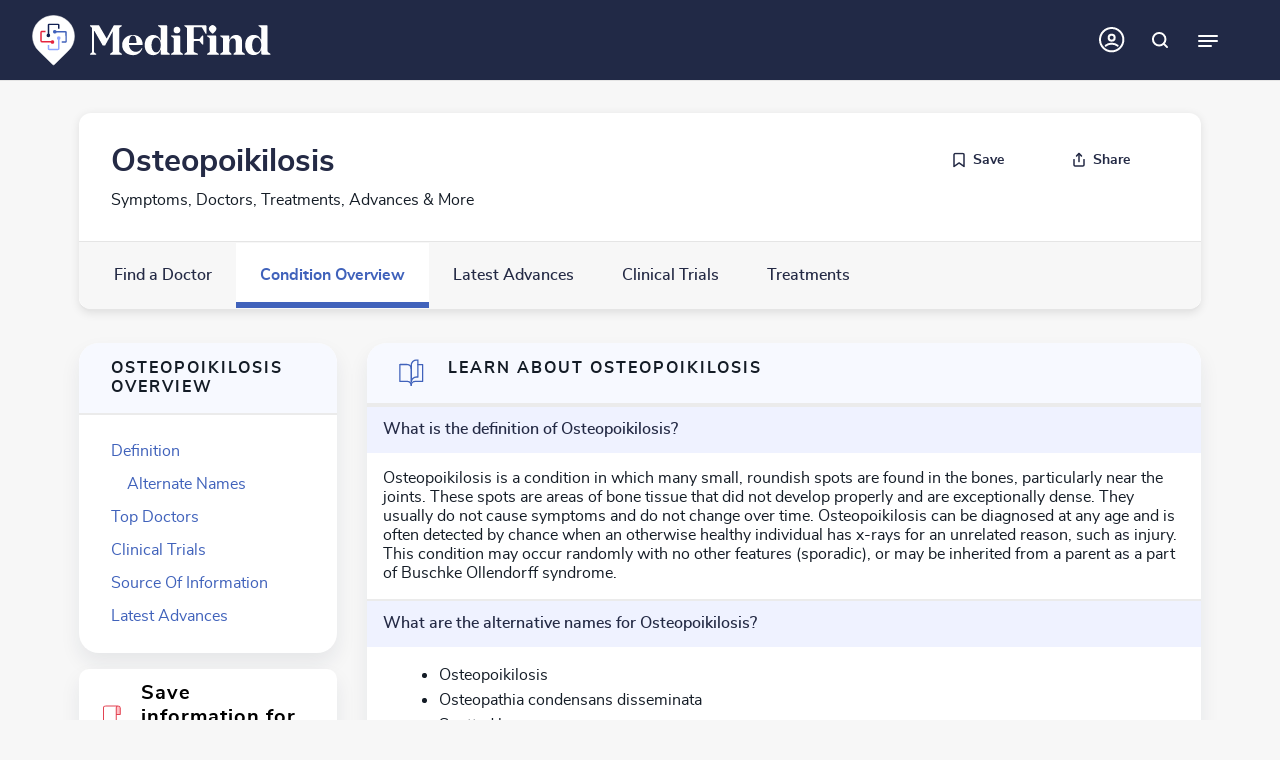

--- FILE ---
content_type: text/html; charset=utf-8
request_url: https://www.medifind.com/conditions/osteopoikilosis/4025
body_size: 49987
content:
<!DOCTYPE html><html lang="en" style="--scroll-bar-width: 0px; --real-vh: 7.2px; --real-vt: 0px;"><head><meta charset="utf-8"><meta http-equiv="x-ua-compatible" content="ie=edge"><meta name="viewport" content="width=device-width,initial-scale=1"><meta name="theme-color" content="#ffffff"><meta name="version" content="2026-01-09T09:26:27Z"><title>Osteopoikilosis Symptoms, Doctors, Treatments, Advances &amp; More | MediFind</title><link rel="preconnect" href="https://cdn.medifind.com"><link rel="dns-prefetch" href="https://cdn.medifind.com"><link rel="preconnect" href="https://cdn.medifind.com"><link rel="dns-prefetch" href="https://cdn.medifind.com"><link rel="icon" type="image/png" sizes="16x16" href="/static/favicons/favicon-16x16.png"><link rel="icon" type="image/png" sizes="32x32" href="/static/favicons/favicon-32x32.png"><link rel="icon" type="image/png" sizes="96x96" href="/static/favicons/favicon-96x96.png"><link rel="icon" type="image/png" sizes="192x192" href="/static/favicons/android-icon-192x192.png"><link rel="apple-touch-icon" sizes="57x57" href="/static/favicons/apple-icon-57x57.png"><link rel="apple-touch-icon" sizes="60x60" href="/static/favicons/apple-icon-60x60.png"><link rel="apple-touch-icon" sizes="72x72" href="/static/favicons/apple-icon-72x72.png"><link rel="apple-touch-icon" sizes="76x76" href="/static/favicons/apple-icon-76x76.png"><link rel="apple-touch-icon" sizes="114x114" href="/static/favicons/apple-icon-114x114.png"><link rel="apple-touch-icon" sizes="120x120" href="/static/favicons/apple-icon-120x120.png"><link rel="apple-touch-icon" sizes="144x144" href="/static/favicons/apple-icon-144x144.png"><link rel="apple-touch-icon" sizes="152x152" href="/static/favicons/apple-icon-152x152.png"><link rel="apple-touch-icon" sizes="180x180" href="/static/favicons/apple-icon-180x180.png"><link rel="manifest" href="/static/favicons/manifest.json" crossorigin="use-credentials"><meta name="msapplication-TileColor" content="#ffffff"><meta name="msapplication-TileImage" content="/static/favicons/ms-icon-144x144.png"><meta http-equiv="Content-Security-Policy" content=" default-src 'self' *.medifind.com *.phreesia.com *.crazyegg.com *.google.com google.com *.doubleclick.net *.doubleverify.com *.google-analytics.com *.adtrafficquality.google *.googlesyndication.com *.googletagservices.com *.googleapis.com *.gstatic.com *.googleadservices.com *.googletagmanager.com googletagmanager.com *.doubleclick.net; frame-src 'self' *.medifind.com *.youtube.com *.google.com google.com *.phreesia.com *.googleadservices.com *.adtrafficquality.google *.googletagservices.com *.crazyegg.com *.googletagmanager.com googletagmanager.com *.doubleclick.net *.googlesyndication.com ; style-src 'self' *.medifind.com 'unsafe-inline' 'unsafe-eval' *.googleapis.com *.gstatic.com *.phreesia.com *.googletagservices.com accounts.google.com; script-src 'self' *.medifind.com 'unsafe-inline' 'unsafe-eval' *.doubleclick.net *.doubleverify.com adtrafficquality.google *.accounts.google.com *.adtrafficquality.google *.googleadservices.com *.dv.tech *.googletagservices.com *.googlesyndication.com *.doubleclick.net *.googletagmanager.com googletagmanager.com *.google.com *.youtube.com *.googleapis.com *.gstatic.com *.phreesia.com *.crazyegg.com; img-src 'self' *.medifind.com data: blob: *.adam.com *.ytimg.com *.doubleclick.net *.doubleverify.com *.googletagmanager.com googletagmanager.com *.googlesyndication.com *.googletagservices.com *.googleapis.com *.crazyegg.com *.gstatic.com *.phreesia.com *.bluecava.com *.alcmpn.com *.googleusercontent.com *.adtrafficquality.google *.ggpht.com dailymed.nlm.nih.gov/dailymed/image.cfm; media-src 'self' *.medifind.com data: blob: *.adam.com; worker-src 'self' *.medifind.com;"><style>html{box-sizing:border-box;-ms-overflow-style:scrollbar}:not(#\9):not(#\9) *,:not(#\9):not(#\9) *::before,:not(#\9):not(#\9) *::after{box-sizing:inherit}:not(#\9):not(#\9) .container,:not(#\9):not(#\9) .container-fluid,:not(#\9):not(#\9) .container-xxl,:not(#\9):not(#\9) .container-xl,:not(#\9):not(#\9) .container-lg,:not(#\9):not(#\9) .container-md,:not(#\9):not(#\9) .container-sm{width:100%;padding-right:15px;padding-left:15px;margin-right:auto;margin-left:auto}@media(min-width: 576px){:not(#\9):not(#\9) .container-sm,:not(#\9):not(#\9) .container{max-width:100%}}@media(min-width: 768px){:not(#\9):not(#\9) .container-md,:not(#\9):not(#\9) .container-sm,:not(#\9):not(#\9) .container{max-width:100%}}@media(min-width: 992px){:not(#\9):not(#\9) .container-lg,:not(#\9):not(#\9) .container-md,:not(#\9):not(#\9) .container-sm,:not(#\9):not(#\9) .container{max-width:95%}}@media(min-width: 1200px){:not(#\9):not(#\9) .container-xl,:not(#\9):not(#\9) .container-lg,:not(#\9):not(#\9) .container-md,:not(#\9):not(#\9) .container-sm,:not(#\9):not(#\9) .container{max-width:90%}}@media(min-width: 1400px){:not(#\9):not(#\9) .container-xxl,:not(#\9):not(#\9) .container-xl,:not(#\9):not(#\9) .container-lg,:not(#\9):not(#\9) .container-md,:not(#\9):not(#\9) .container-sm,:not(#\9):not(#\9) .container{max-width:90%}}:not(#\9):not(#\9) .row{display:flex;flex-wrap:wrap;margin-right:-15px;margin-left:-15px}:not(#\9):not(#\9) .no-gutters{margin-right:0;margin-left:0}:not(#\9):not(#\9) .no-gutters>.col,:not(#\9):not(#\9) .no-gutters>[class*=col-]{padding-right:0;padding-left:0}:not(#\9):not(#\9) .col-xxl,:not(#\9):not(#\9) .col-xxl-auto,:not(#\9):not(#\9) .col-xxl-12,:not(#\9):not(#\9) .col-xxl-11,:not(#\9):not(#\9) .col-xxl-10,:not(#\9):not(#\9) .col-xxl-9,:not(#\9):not(#\9) .col-xxl-8,:not(#\9):not(#\9) .col-xxl-7,:not(#\9):not(#\9) .col-xxl-6,:not(#\9):not(#\9) .col-xxl-5,:not(#\9):not(#\9) .col-xxl-4,:not(#\9):not(#\9) .col-xxl-3,:not(#\9):not(#\9) .col-xxl-2,:not(#\9):not(#\9) .col-xxl-1,:not(#\9):not(#\9) .col-xl,:not(#\9):not(#\9) .col-xl-auto,:not(#\9):not(#\9) .col-xl-12,:not(#\9):not(#\9) .col-xl-11,:not(#\9):not(#\9) .col-xl-10,:not(#\9):not(#\9) .col-xl-9,:not(#\9):not(#\9) .col-xl-8,:not(#\9):not(#\9) .col-xl-7,:not(#\9):not(#\9) .col-xl-6,:not(#\9):not(#\9) .col-xl-5,:not(#\9):not(#\9) .col-xl-4,:not(#\9):not(#\9) .col-xl-3,:not(#\9):not(#\9) .col-xl-2,:not(#\9):not(#\9) .col-xl-1,:not(#\9):not(#\9) .col-lg,:not(#\9):not(#\9) .col-lg-auto,:not(#\9):not(#\9) .col-lg-12,:not(#\9):not(#\9) .col-lg-11,:not(#\9):not(#\9) .col-lg-10,:not(#\9):not(#\9) .col-lg-9,:not(#\9):not(#\9) .col-lg-8,:not(#\9):not(#\9) .col-lg-7,:not(#\9):not(#\9) .col-lg-6,:not(#\9):not(#\9) .col-lg-5,:not(#\9):not(#\9) .col-lg-4,:not(#\9):not(#\9) .col-lg-3,:not(#\9):not(#\9) .col-lg-2,:not(#\9):not(#\9) .col-lg-1,:not(#\9):not(#\9) .col-md,:not(#\9):not(#\9) .col-md-auto,:not(#\9):not(#\9) .col-md-12,:not(#\9):not(#\9) .col-md-11,:not(#\9):not(#\9) .col-md-10,:not(#\9):not(#\9) .col-md-9,:not(#\9):not(#\9) .col-md-8,:not(#\9):not(#\9) .col-md-7,:not(#\9):not(#\9) .col-md-6,:not(#\9):not(#\9) .col-md-5,:not(#\9):not(#\9) .col-md-4,:not(#\9):not(#\9) .col-md-3,:not(#\9):not(#\9) .col-md-2,:not(#\9):not(#\9) .col-md-1,:not(#\9):not(#\9) .col-sm,:not(#\9):not(#\9) .col-sm-auto,:not(#\9):not(#\9) .col-sm-12,:not(#\9):not(#\9) .col-sm-11,:not(#\9):not(#\9) .col-sm-10,:not(#\9):not(#\9) .col-sm-9,:not(#\9):not(#\9) .col-sm-8,:not(#\9):not(#\9) .col-sm-7,:not(#\9):not(#\9) .col-sm-6,:not(#\9):not(#\9) .col-sm-5,:not(#\9):not(#\9) .col-sm-4,:not(#\9):not(#\9) .col-sm-3,:not(#\9):not(#\9) .col-sm-2,:not(#\9):not(#\9) .col-sm-1,:not(#\9):not(#\9) .col,:not(#\9):not(#\9) .col-auto,:not(#\9):not(#\9) .col-12,:not(#\9):not(#\9) .col-11,:not(#\9):not(#\9) .col-10,:not(#\9):not(#\9) .col-9,:not(#\9):not(#\9) .col-8,:not(#\9):not(#\9) .col-7,:not(#\9):not(#\9) .col-6,:not(#\9):not(#\9) .col-5,:not(#\9):not(#\9) .col-4,:not(#\9):not(#\9) .col-3,:not(#\9):not(#\9) .col-2,:not(#\9):not(#\9) .col-1{position:relative;width:100%;padding-right:15px;padding-left:15px}:not(#\9):not(#\9) .col{flex-basis:0;flex-grow:1;max-width:100%}:not(#\9):not(#\9) .row-cols-1>*{flex:0 0 100%;max-width:100%}:not(#\9):not(#\9) .row-cols-2>*{flex:0 0 50%;max-width:50%}:not(#\9):not(#\9) .row-cols-3>*{flex:0 0 33.3333333333%;max-width:33.3333333333%}:not(#\9):not(#\9) .row-cols-4>*{flex:0 0 25%;max-width:25%}:not(#\9):not(#\9) .row-cols-5>*{flex:0 0 20%;max-width:20%}:not(#\9):not(#\9) .row-cols-6>*{flex:0 0 16.6666666667%;max-width:16.6666666667%}:not(#\9):not(#\9) .col-auto{flex:0 0 auto;width:auto;max-width:100%}:not(#\9):not(#\9) .col-1{flex:0 0 8.33333333%;max-width:8.33333333%}:not(#\9):not(#\9) .col-2{flex:0 0 16.66666667%;max-width:16.66666667%}:not(#\9):not(#\9) .col-3{flex:0 0 25%;max-width:25%}:not(#\9):not(#\9) .col-4{flex:0 0 33.33333333%;max-width:33.33333333%}:not(#\9):not(#\9) .col-5{flex:0 0 41.66666667%;max-width:41.66666667%}:not(#\9):not(#\9) .col-6{flex:0 0 50%;max-width:50%}:not(#\9):not(#\9) .col-7{flex:0 0 58.33333333%;max-width:58.33333333%}:not(#\9):not(#\9) .col-8{flex:0 0 66.66666667%;max-width:66.66666667%}:not(#\9):not(#\9) .col-9{flex:0 0 75%;max-width:75%}:not(#\9):not(#\9) .col-10{flex:0 0 83.33333333%;max-width:83.33333333%}:not(#\9):not(#\9) .col-11{flex:0 0 91.66666667%;max-width:91.66666667%}:not(#\9):not(#\9) .col-12{flex:0 0 100%;max-width:100%}:not(#\9):not(#\9) .order-first{order:-1}:not(#\9):not(#\9) .order-last{order:13}:not(#\9):not(#\9) .order-0{order:0}:not(#\9):not(#\9) .order-1{order:1}:not(#\9):not(#\9) .order-2{order:2}:not(#\9):not(#\9) .order-3{order:3}:not(#\9):not(#\9) .order-4{order:4}:not(#\9):not(#\9) .order-5{order:5}:not(#\9):not(#\9) .order-6{order:6}:not(#\9):not(#\9) .order-7{order:7}:not(#\9):not(#\9) .order-8{order:8}:not(#\9):not(#\9) .order-9{order:9}:not(#\9):not(#\9) .order-10{order:10}:not(#\9):not(#\9) .order-11{order:11}:not(#\9):not(#\9) .order-12{order:12}:not(#\9):not(#\9) .offset-1{margin-left:8.33333333%}:not(#\9):not(#\9) .offset-2{margin-left:16.66666667%}:not(#\9):not(#\9) .offset-3{margin-left:25%}:not(#\9):not(#\9) .offset-4{margin-left:33.33333333%}:not(#\9):not(#\9) .offset-5{margin-left:41.66666667%}:not(#\9):not(#\9) .offset-6{margin-left:50%}:not(#\9):not(#\9) .offset-7{margin-left:58.33333333%}:not(#\9):not(#\9) .offset-8{margin-left:66.66666667%}:not(#\9):not(#\9) .offset-9{margin-left:75%}:not(#\9):not(#\9) .offset-10{margin-left:83.33333333%}:not(#\9):not(#\9) .offset-11{margin-left:91.66666667%}@media(min-width: 576px){:not(#\9):not(#\9) .col-sm{flex-basis:0;flex-grow:1;max-width:100%}:not(#\9):not(#\9) .row-cols-sm-1>*{flex:0 0 100%;max-width:100%}:not(#\9):not(#\9) .row-cols-sm-2>*{flex:0 0 50%;max-width:50%}:not(#\9):not(#\9) .row-cols-sm-3>*{flex:0 0 33.3333333333%;max-width:33.3333333333%}:not(#\9):not(#\9) .row-cols-sm-4>*{flex:0 0 25%;max-width:25%}:not(#\9):not(#\9) .row-cols-sm-5>*{flex:0 0 20%;max-width:20%}:not(#\9):not(#\9) .row-cols-sm-6>*{flex:0 0 16.6666666667%;max-width:16.6666666667%}:not(#\9):not(#\9) .col-sm-auto{flex:0 0 auto;width:auto;max-width:100%}:not(#\9):not(#\9) .col-sm-1{flex:0 0 8.33333333%;max-width:8.33333333%}:not(#\9):not(#\9) .col-sm-2{flex:0 0 16.66666667%;max-width:16.66666667%}:not(#\9):not(#\9) .col-sm-3{flex:0 0 25%;max-width:25%}:not(#\9):not(#\9) .col-sm-4{flex:0 0 33.33333333%;max-width:33.33333333%}:not(#\9):not(#\9) .col-sm-5{flex:0 0 41.66666667%;max-width:41.66666667%}:not(#\9):not(#\9) .col-sm-6{flex:0 0 50%;max-width:50%}:not(#\9):not(#\9) .col-sm-7{flex:0 0 58.33333333%;max-width:58.33333333%}:not(#\9):not(#\9) .col-sm-8{flex:0 0 66.66666667%;max-width:66.66666667%}:not(#\9):not(#\9) .col-sm-9{flex:0 0 75%;max-width:75%}:not(#\9):not(#\9) .col-sm-10{flex:0 0 83.33333333%;max-width:83.33333333%}:not(#\9):not(#\9) .col-sm-11{flex:0 0 91.66666667%;max-width:91.66666667%}:not(#\9):not(#\9) .col-sm-12{flex:0 0 100%;max-width:100%}:not(#\9):not(#\9) .order-sm-first{order:-1}:not(#\9):not(#\9) .order-sm-last{order:13}:not(#\9):not(#\9) .order-sm-0{order:0}:not(#\9):not(#\9) .order-sm-1{order:1}:not(#\9):not(#\9) .order-sm-2{order:2}:not(#\9):not(#\9) .order-sm-3{order:3}:not(#\9):not(#\9) .order-sm-4{order:4}:not(#\9):not(#\9) .order-sm-5{order:5}:not(#\9):not(#\9) .order-sm-6{order:6}:not(#\9):not(#\9) .order-sm-7{order:7}:not(#\9):not(#\9) .order-sm-8{order:8}:not(#\9):not(#\9) .order-sm-9{order:9}:not(#\9):not(#\9) .order-sm-10{order:10}:not(#\9):not(#\9) .order-sm-11{order:11}:not(#\9):not(#\9) .order-sm-12{order:12}:not(#\9):not(#\9) .offset-sm-0{margin-left:0}:not(#\9):not(#\9) .offset-sm-1{margin-left:8.33333333%}:not(#\9):not(#\9) .offset-sm-2{margin-left:16.66666667%}:not(#\9):not(#\9) .offset-sm-3{margin-left:25%}:not(#\9):not(#\9) .offset-sm-4{margin-left:33.33333333%}:not(#\9):not(#\9) .offset-sm-5{margin-left:41.66666667%}:not(#\9):not(#\9) .offset-sm-6{margin-left:50%}:not(#\9):not(#\9) .offset-sm-7{margin-left:58.33333333%}:not(#\9):not(#\9) .offset-sm-8{margin-left:66.66666667%}:not(#\9):not(#\9) .offset-sm-9{margin-left:75%}:not(#\9):not(#\9) .offset-sm-10{margin-left:83.33333333%}:not(#\9):not(#\9) .offset-sm-11{margin-left:91.66666667%}}@media(min-width: 768px){:not(#\9):not(#\9) .col-md{flex-basis:0;flex-grow:1;max-width:100%}:not(#\9):not(#\9) .row-cols-md-1>*{flex:0 0 100%;max-width:100%}:not(#\9):not(#\9) .row-cols-md-2>*{flex:0 0 50%;max-width:50%}:not(#\9):not(#\9) .row-cols-md-3>*{flex:0 0 33.3333333333%;max-width:33.3333333333%}:not(#\9):not(#\9) .row-cols-md-4>*{flex:0 0 25%;max-width:25%}:not(#\9):not(#\9) .row-cols-md-5>*{flex:0 0 20%;max-width:20%}:not(#\9):not(#\9) .row-cols-md-6>*{flex:0 0 16.6666666667%;max-width:16.6666666667%}:not(#\9):not(#\9) .col-md-auto{flex:0 0 auto;width:auto;max-width:100%}:not(#\9):not(#\9) .col-md-1{flex:0 0 8.33333333%;max-width:8.33333333%}:not(#\9):not(#\9) .col-md-2{flex:0 0 16.66666667%;max-width:16.66666667%}:not(#\9):not(#\9) .col-md-3{flex:0 0 25%;max-width:25%}:not(#\9):not(#\9) .col-md-4{flex:0 0 33.33333333%;max-width:33.33333333%}:not(#\9):not(#\9) .col-md-5{flex:0 0 41.66666667%;max-width:41.66666667%}:not(#\9):not(#\9) .col-md-6{flex:0 0 50%;max-width:50%}:not(#\9):not(#\9) .col-md-7{flex:0 0 58.33333333%;max-width:58.33333333%}:not(#\9):not(#\9) .col-md-8{flex:0 0 66.66666667%;max-width:66.66666667%}:not(#\9):not(#\9) .col-md-9{flex:0 0 75%;max-width:75%}:not(#\9):not(#\9) .col-md-10{flex:0 0 83.33333333%;max-width:83.33333333%}:not(#\9):not(#\9) .col-md-11{flex:0 0 91.66666667%;max-width:91.66666667%}:not(#\9):not(#\9) .col-md-12{flex:0 0 100%;max-width:100%}:not(#\9):not(#\9) .order-md-first{order:-1}:not(#\9):not(#\9) .order-md-last{order:13}:not(#\9):not(#\9) .order-md-0{order:0}:not(#\9):not(#\9) .order-md-1{order:1}:not(#\9):not(#\9) .order-md-2{order:2}:not(#\9):not(#\9) .order-md-3{order:3}:not(#\9):not(#\9) .order-md-4{order:4}:not(#\9):not(#\9) .order-md-5{order:5}:not(#\9):not(#\9) .order-md-6{order:6}:not(#\9):not(#\9) .order-md-7{order:7}:not(#\9):not(#\9) .order-md-8{order:8}:not(#\9):not(#\9) .order-md-9{order:9}:not(#\9):not(#\9) .order-md-10{order:10}:not(#\9):not(#\9) .order-md-11{order:11}:not(#\9):not(#\9) .order-md-12{order:12}:not(#\9):not(#\9) .offset-md-0{margin-left:0}:not(#\9):not(#\9) .offset-md-1{margin-left:8.33333333%}:not(#\9):not(#\9) .offset-md-2{margin-left:16.66666667%}:not(#\9):not(#\9) .offset-md-3{margin-left:25%}:not(#\9):not(#\9) .offset-md-4{margin-left:33.33333333%}:not(#\9):not(#\9) .offset-md-5{margin-left:41.66666667%}:not(#\9):not(#\9) .offset-md-6{margin-left:50%}:not(#\9):not(#\9) .offset-md-7{margin-left:58.33333333%}:not(#\9):not(#\9) .offset-md-8{margin-left:66.66666667%}:not(#\9):not(#\9) .offset-md-9{margin-left:75%}:not(#\9):not(#\9) .offset-md-10{margin-left:83.33333333%}:not(#\9):not(#\9) .offset-md-11{margin-left:91.66666667%}}@media(min-width: 992px){:not(#\9):not(#\9) .col-lg{flex-basis:0;flex-grow:1;max-width:100%}:not(#\9):not(#\9) .row-cols-lg-1>*{flex:0 0 100%;max-width:100%}:not(#\9):not(#\9) .row-cols-lg-2>*{flex:0 0 50%;max-width:50%}:not(#\9):not(#\9) .row-cols-lg-3>*{flex:0 0 33.3333333333%;max-width:33.3333333333%}:not(#\9):not(#\9) .row-cols-lg-4>*{flex:0 0 25%;max-width:25%}:not(#\9):not(#\9) .row-cols-lg-5>*{flex:0 0 20%;max-width:20%}:not(#\9):not(#\9) .row-cols-lg-6>*{flex:0 0 16.6666666667%;max-width:16.6666666667%}:not(#\9):not(#\9) .col-lg-auto{flex:0 0 auto;width:auto;max-width:100%}:not(#\9):not(#\9) .col-lg-1{flex:0 0 8.33333333%;max-width:8.33333333%}:not(#\9):not(#\9) .col-lg-2{flex:0 0 16.66666667%;max-width:16.66666667%}:not(#\9):not(#\9) .col-lg-3{flex:0 0 25%;max-width:25%}:not(#\9):not(#\9) .col-lg-4{flex:0 0 33.33333333%;max-width:33.33333333%}:not(#\9):not(#\9) .col-lg-5{flex:0 0 41.66666667%;max-width:41.66666667%}:not(#\9):not(#\9) .col-lg-6{flex:0 0 50%;max-width:50%}:not(#\9):not(#\9) .col-lg-7{flex:0 0 58.33333333%;max-width:58.33333333%}:not(#\9):not(#\9) .col-lg-8{flex:0 0 66.66666667%;max-width:66.66666667%}:not(#\9):not(#\9) .col-lg-9{flex:0 0 75%;max-width:75%}:not(#\9):not(#\9) .col-lg-10{flex:0 0 83.33333333%;max-width:83.33333333%}:not(#\9):not(#\9) .col-lg-11{flex:0 0 91.66666667%;max-width:91.66666667%}:not(#\9):not(#\9) .col-lg-12{flex:0 0 100%;max-width:100%}:not(#\9):not(#\9) .order-lg-first{order:-1}:not(#\9):not(#\9) .order-lg-last{order:13}:not(#\9):not(#\9) .order-lg-0{order:0}:not(#\9):not(#\9) .order-lg-1{order:1}:not(#\9):not(#\9) .order-lg-2{order:2}:not(#\9):not(#\9) .order-lg-3{order:3}:not(#\9):not(#\9) .order-lg-4{order:4}:not(#\9):not(#\9) .order-lg-5{order:5}:not(#\9):not(#\9) .order-lg-6{order:6}:not(#\9):not(#\9) .order-lg-7{order:7}:not(#\9):not(#\9) .order-lg-8{order:8}:not(#\9):not(#\9) .order-lg-9{order:9}:not(#\9):not(#\9) .order-lg-10{order:10}:not(#\9):not(#\9) .order-lg-11{order:11}:not(#\9):not(#\9) .order-lg-12{order:12}:not(#\9):not(#\9) .offset-lg-0{margin-left:0}:not(#\9):not(#\9) .offset-lg-1{margin-left:8.33333333%}:not(#\9):not(#\9) .offset-lg-2{margin-left:16.66666667%}:not(#\9):not(#\9) .offset-lg-3{margin-left:25%}:not(#\9):not(#\9) .offset-lg-4{margin-left:33.33333333%}:not(#\9):not(#\9) .offset-lg-5{margin-left:41.66666667%}:not(#\9):not(#\9) .offset-lg-6{margin-left:50%}:not(#\9):not(#\9) .offset-lg-7{margin-left:58.33333333%}:not(#\9):not(#\9) .offset-lg-8{margin-left:66.66666667%}:not(#\9):not(#\9) .offset-lg-9{margin-left:75%}:not(#\9):not(#\9) .offset-lg-10{margin-left:83.33333333%}:not(#\9):not(#\9) .offset-lg-11{margin-left:91.66666667%}}@media(min-width: 1200px){:not(#\9):not(#\9) .col-xl{flex-basis:0;flex-grow:1;max-width:100%}:not(#\9):not(#\9) .row-cols-xl-1>*{flex:0 0 100%;max-width:100%}:not(#\9):not(#\9) .row-cols-xl-2>*{flex:0 0 50%;max-width:50%}:not(#\9):not(#\9) .row-cols-xl-3>*{flex:0 0 33.3333333333%;max-width:33.3333333333%}:not(#\9):not(#\9) .row-cols-xl-4>*{flex:0 0 25%;max-width:25%}:not(#\9):not(#\9) .row-cols-xl-5>*{flex:0 0 20%;max-width:20%}:not(#\9):not(#\9) .row-cols-xl-6>*{flex:0 0 16.6666666667%;max-width:16.6666666667%}:not(#\9):not(#\9) .col-xl-auto{flex:0 0 auto;width:auto;max-width:100%}:not(#\9):not(#\9) .col-xl-1{flex:0 0 8.33333333%;max-width:8.33333333%}:not(#\9):not(#\9) .col-xl-2{flex:0 0 16.66666667%;max-width:16.66666667%}:not(#\9):not(#\9) .col-xl-3{flex:0 0 25%;max-width:25%}:not(#\9):not(#\9) .col-xl-4{flex:0 0 33.33333333%;max-width:33.33333333%}:not(#\9):not(#\9) .col-xl-5{flex:0 0 41.66666667%;max-width:41.66666667%}:not(#\9):not(#\9) .col-xl-6{flex:0 0 50%;max-width:50%}:not(#\9):not(#\9) .col-xl-7{flex:0 0 58.33333333%;max-width:58.33333333%}:not(#\9):not(#\9) .col-xl-8{flex:0 0 66.66666667%;max-width:66.66666667%}:not(#\9):not(#\9) .col-xl-9{flex:0 0 75%;max-width:75%}:not(#\9):not(#\9) .col-xl-10{flex:0 0 83.33333333%;max-width:83.33333333%}:not(#\9):not(#\9) .col-xl-11{flex:0 0 91.66666667%;max-width:91.66666667%}:not(#\9):not(#\9) .col-xl-12{flex:0 0 100%;max-width:100%}:not(#\9):not(#\9) .order-xl-first{order:-1}:not(#\9):not(#\9) .order-xl-last{order:13}:not(#\9):not(#\9) .order-xl-0{order:0}:not(#\9):not(#\9) .order-xl-1{order:1}:not(#\9):not(#\9) .order-xl-2{order:2}:not(#\9):not(#\9) .order-xl-3{order:3}:not(#\9):not(#\9) .order-xl-4{order:4}:not(#\9):not(#\9) .order-xl-5{order:5}:not(#\9):not(#\9) .order-xl-6{order:6}:not(#\9):not(#\9) .order-xl-7{order:7}:not(#\9):not(#\9) .order-xl-8{order:8}:not(#\9):not(#\9) .order-xl-9{order:9}:not(#\9):not(#\9) .order-xl-10{order:10}:not(#\9):not(#\9) .order-xl-11{order:11}:not(#\9):not(#\9) .order-xl-12{order:12}:not(#\9):not(#\9) .offset-xl-0{margin-left:0}:not(#\9):not(#\9) .offset-xl-1{margin-left:8.33333333%}:not(#\9):not(#\9) .offset-xl-2{margin-left:16.66666667%}:not(#\9):not(#\9) .offset-xl-3{margin-left:25%}:not(#\9):not(#\9) .offset-xl-4{margin-left:33.33333333%}:not(#\9):not(#\9) .offset-xl-5{margin-left:41.66666667%}:not(#\9):not(#\9) .offset-xl-6{margin-left:50%}:not(#\9):not(#\9) .offset-xl-7{margin-left:58.33333333%}:not(#\9):not(#\9) .offset-xl-8{margin-left:66.66666667%}:not(#\9):not(#\9) .offset-xl-9{margin-left:75%}:not(#\9):not(#\9) .offset-xl-10{margin-left:83.33333333%}:not(#\9):not(#\9) .offset-xl-11{margin-left:91.66666667%}}@media(min-width: 1400px){:not(#\9):not(#\9) .col-xxl{flex-basis:0;flex-grow:1;max-width:100%}:not(#\9):not(#\9) .row-cols-xxl-1>*{flex:0 0 100%;max-width:100%}:not(#\9):not(#\9) .row-cols-xxl-2>*{flex:0 0 50%;max-width:50%}:not(#\9):not(#\9) .row-cols-xxl-3>*{flex:0 0 33.3333333333%;max-width:33.3333333333%}:not(#\9):not(#\9) .row-cols-xxl-4>*{flex:0 0 25%;max-width:25%}:not(#\9):not(#\9) .row-cols-xxl-5>*{flex:0 0 20%;max-width:20%}:not(#\9):not(#\9) .row-cols-xxl-6>*{flex:0 0 16.6666666667%;max-width:16.6666666667%}:not(#\9):not(#\9) .col-xxl-auto{flex:0 0 auto;width:auto;max-width:100%}:not(#\9):not(#\9) .col-xxl-1{flex:0 0 8.33333333%;max-width:8.33333333%}:not(#\9):not(#\9) .col-xxl-2{flex:0 0 16.66666667%;max-width:16.66666667%}:not(#\9):not(#\9) .col-xxl-3{flex:0 0 25%;max-width:25%}:not(#\9):not(#\9) .col-xxl-4{flex:0 0 33.33333333%;max-width:33.33333333%}:not(#\9):not(#\9) .col-xxl-5{flex:0 0 41.66666667%;max-width:41.66666667%}:not(#\9):not(#\9) .col-xxl-6{flex:0 0 50%;max-width:50%}:not(#\9):not(#\9) .col-xxl-7{flex:0 0 58.33333333%;max-width:58.33333333%}:not(#\9):not(#\9) .col-xxl-8{flex:0 0 66.66666667%;max-width:66.66666667%}:not(#\9):not(#\9) .col-xxl-9{flex:0 0 75%;max-width:75%}:not(#\9):not(#\9) .col-xxl-10{flex:0 0 83.33333333%;max-width:83.33333333%}:not(#\9):not(#\9) .col-xxl-11{flex:0 0 91.66666667%;max-width:91.66666667%}:not(#\9):not(#\9) .col-xxl-12{flex:0 0 100%;max-width:100%}:not(#\9):not(#\9) .order-xxl-first{order:-1}:not(#\9):not(#\9) .order-xxl-last{order:13}:not(#\9):not(#\9) .order-xxl-0{order:0}:not(#\9):not(#\9) .order-xxl-1{order:1}:not(#\9):not(#\9) .order-xxl-2{order:2}:not(#\9):not(#\9) .order-xxl-3{order:3}:not(#\9):not(#\9) .order-xxl-4{order:4}:not(#\9):not(#\9) .order-xxl-5{order:5}:not(#\9):not(#\9) .order-xxl-6{order:6}:not(#\9):not(#\9) .order-xxl-7{order:7}:not(#\9):not(#\9) .order-xxl-8{order:8}:not(#\9):not(#\9) .order-xxl-9{order:9}:not(#\9):not(#\9) .order-xxl-10{order:10}:not(#\9):not(#\9) .order-xxl-11{order:11}:not(#\9):not(#\9) .order-xxl-12{order:12}:not(#\9):not(#\9) .offset-xxl-0{margin-left:0}:not(#\9):not(#\9) .offset-xxl-1{margin-left:8.33333333%}:not(#\9):not(#\9) .offset-xxl-2{margin-left:16.66666667%}:not(#\9):not(#\9) .offset-xxl-3{margin-left:25%}:not(#\9):not(#\9) .offset-xxl-4{margin-left:33.33333333%}:not(#\9):not(#\9) .offset-xxl-5{margin-left:41.66666667%}:not(#\9):not(#\9) .offset-xxl-6{margin-left:50%}:not(#\9):not(#\9) .offset-xxl-7{margin-left:58.33333333%}:not(#\9):not(#\9) .offset-xxl-8{margin-left:66.66666667%}:not(#\9):not(#\9) .offset-xxl-9{margin-left:75%}:not(#\9):not(#\9) .offset-xxl-10{margin-left:83.33333333%}:not(#\9):not(#\9) .offset-xxl-11{margin-left:91.66666667%}}:not(#\9):not(#\9) .sr-only{position:absolute;width:1px;height:1px;padding:0;margin:-1px;overflow:hidden;clip:rect(0, 0, 0, 0);white-space:nowrap;border:0}:not(#\9):not(#\9) .sr-only-focusable:active,:not(#\9):not(#\9) .sr-only-focusable:focus{position:static;width:auto;height:auto;overflow:visible;clip:auto;white-space:normal}:not(#\9):not(#\9) .alert{position:relative;padding:.75rem 1.25rem;margin-bottom:1rem;border:1px solid rgba(0,0,0,0);border-radius:0}:not(#\9):not(#\9) .alert-heading{color:inherit}:not(#\9):not(#\9) .alert-link{font-weight:700}:not(#\9):not(#\9) .alert-dismissible{padding-right:4rem}:not(#\9):not(#\9) .alert-dismissible .close{position:absolute;top:0;right:0;z-index:2;padding:.75rem 1.25rem;color:inherit}:not(#\9):not(#\9) .alert-primary{color:#213361;background-color:#d9e0f1;border-color:#cad3ec}:not(#\9):not(#\9) .alert-primary hr{border-top-color:#b7c3e5}:not(#\9):not(#\9) .alert-primary .alert-link{color:#141f3b}:not(#\9):not(#\9) .alert-secondary{color:#383d41;background-color:#e2e3e5;border-color:#d6d8db}:not(#\9):not(#\9) .alert-secondary hr{border-top-color:#c8cbcf}:not(#\9):not(#\9) .alert-secondary .alert-link{color:#202326}:not(#\9):not(#\9) .alert-success{color:#155724;background-color:#d4edda;border-color:#c3e6cb}:not(#\9):not(#\9) .alert-success hr{border-top-color:#b1dfbb}:not(#\9):not(#\9) .alert-success .alert-link{color:#0b2e13}:not(#\9):not(#\9) .alert-info{color:#0c5460;background-color:#d1ecf1;border-color:#bee5eb}:not(#\9):not(#\9) .alert-info hr{border-top-color:#abdde5}:not(#\9):not(#\9) .alert-info .alert-link{color:#062c33}:not(#\9):not(#\9) .alert-warning{color:#856404;background-color:#fff3cd;border-color:#ffeeba}:not(#\9):not(#\9) .alert-warning hr{border-top-color:#ffe8a1}:not(#\9):not(#\9) .alert-warning .alert-link{color:#533f03}:not(#\9):not(#\9) .alert-danger{color:#77020b;background-color:#facdd0;border-color:#f8b8bd}:not(#\9):not(#\9) .alert-danger hr{border-top-color:#f6a1a7}:not(#\9):not(#\9) .alert-danger .alert-link{color:#450106}:not(#\9):not(#\9) .alert-light{color:#818182;background-color:#fefefe;border-color:#fdfdfe}:not(#\9):not(#\9) .alert-light hr{border-top-color:#ececf6}:not(#\9):not(#\9) .alert-light .alert-link{color:#686868}:not(#\9):not(#\9) .alert-dark{color:#1b1e21;background-color:#d6d8d9;border-color:#c6c8ca}:not(#\9):not(#\9) .alert-dark hr{border-top-color:#b9bbbe}:not(#\9):not(#\9) .alert-dark .alert-link{color:#040505}@keyframes progress-bar-stripes{from{background-position:1rem 0}to{background-position:0 0}}:not(#\9):not(#\9) .progress{display:flex;height:1rem;overflow:hidden;line-height:0;font-size:0.75rem;background-color:#e9ecef;border-radius:.25rem}:not(#\9):not(#\9) .progress-bar{display:flex;flex-direction:column;justify-content:center;overflow:hidden;color:#fff;text-align:center;white-space:nowrap;background-color:#4062bb;transition:width .6s ease}@media(prefers-reduced-motion: reduce){:not(#\9):not(#\9) .progress-bar{transition:none}}:not(#\9):not(#\9) .progress-bar-striped{background-image:linear-gradient(45deg, rgba(255, 255, 255, 0.15) 25%, transparent 25%, transparent 50%, rgba(255, 255, 255, 0.15) 50%, rgba(255, 255, 255, 0.15) 75%, transparent 75%, transparent);background-size:1rem 1rem}:not(#\9):not(#\9) .progress-bar-animated{animation:1s linear infinite progress-bar-stripes}@media(prefers-reduced-motion: reduce){:not(#\9):not(#\9) .progress-bar-animated{animation:none}}:not(#\9):not(#\9) body{--font-family-sans-serif: Nunito Sans, Segoe UI, Helvetica Neue, Verdana, -apple-system, blinkmacsystemfont, roboto, arial, Noto Sans, sans-serif, Apple Color Emoji, Segoe UI Emoji, Segoe UI Symbol, Noto Color Emoji;--font-family-serif: Mirador, book antiqua, palatino, palatino linotype, palatino lt std, georgia, serif;background:#f7f7f7;font-family:var(--font-family-sans-serif);font-size:1rem;font-weight:400;margin:0;line-height:1.2}:not(#\9):not(#\9) ol,:not(#\9):not(#\9) ul{line-height:1.6}:not(#\9):not(#\9) #mf-root{position:relative}:not(#\9):not(#\9) .hide-h-tag{text-indent:-99999px;max-height:0;margin:0;display:block}:not(#\9):not(#\9) a,:not(#\9):not(#\9) .mf-link{color:#4062bb;text-decoration:none;background-color:rgba(0,0,0,0)}:not(#\9):not(#\9) a:hover,:not(#\9):not(#\9) .mf-link:hover{color:#2c4482;text-decoration:underline}:not(#\9):not(#\9) img,:not(#\9):not(#\9) svg{vertical-align:middle}:not(#\9):not(#\9):not(#\9):not(#\9):not(#\9):not(#\9):not(#\9):not(#\9):not(#\9):not(#\9):not(#\9):not(#\9) div:not([role=button]){outline:none !important}:not(#\9):not(#\9) button{cursor:pointer;font-family:var(--font-family-sans-serif)}:not(#\9):not(#\9) h1,:not(#\9):not(#\9) h2,:not(#\9):not(#\9) h3,:not(#\9):not(#\9) h4,:not(#\9):not(#\9) h5,:not(#\9):not(#\9) h6{margin:0 0 .5rem;font-weight:700}:not(#\9):not(#\9) h1{font-size:2.5rem;color:#141c26}:not(#\9):not(#\9) h2{font-size:2rem}:not(#\9):not(#\9) h3{font-size:1.75rem}:not(#\9):not(#\9) h4{font-size:1.5rem}:not(#\9):not(#\9) h5{font-size:1.25rem}:not(#\9):not(#\9) h6{font-size:1rem}@media(max-width: 550px)and (min-width: 400px){:not(#\9):not(#\9) h1{font-size:1.75rem}:not(#\9):not(#\9) h2{font-size:1.5rem}:not(#\9):not(#\9) h3{font-size:1.25rem}:not(#\9):not(#\9) h4{font-size:1.15rem}:not(#\9):not(#\9) h5{font-size:1rem}:not(#\9):not(#\9) h6{font-size:.85rem}}@media(max-width: 400px){:not(#\9):not(#\9) h1{font-size:1.5rem}:not(#\9):not(#\9) h2{font-size:1.25rem}:not(#\9):not(#\9) h3{font-size:1.15rem}:not(#\9):not(#\9) h4{font-size:1rem}:not(#\9):not(#\9) h5{font-size:.85rem}:not(#\9):not(#\9) h6{font-size:.75rem}}:not(#\9):not(#\9):not(#\9):not(#\9):not(#\9):not(#\9):not(#\9):not(#\9):not(#\9):not(#\9) .MF_ReactModal__Body--open{overflow:hidden}:not(#\9):not(#\9):not(#\9):not(#\9):not(#\9):not(#\9):not(#\9):not(#\9):not(#\9):not(#\9) .MF_MobileDropdownSheet--active{overflow-y:hidden;touch-action:none}:not(#\9):not(#\9):not(#\9):not(#\9):not(#\9):not(#\9):not(#\9):not(#\9):not(#\9):not(#\9) .MF_Modal__Body--open{overflow:hidden}:not(#\9):not(#\9):not(#\9):not(#\9):not(#\9):not(#\9):not(#\9):not(#\9):not(#\9):not(#\9) .MF_Modal__Body--open--scrollable{overflow:hidden}:not(#\9):not(#\9):not(#\9):not(#\9):not(#\9):not(#\9):not(#\9):not(#\9):not(#\9):not(#\9) .MF_LockScroll{overflow:hidden}@media(min-width: 1400px){:not(#\9):not(#\9):not(#\9):not(#\9) .hide--up--xxl{display:none !important}}@media(min-width: 1200px){:not(#\9):not(#\9):not(#\9):not(#\9) .hide--up--xl{display:none !important}}@media(min-width: 992px){:not(#\9):not(#\9):not(#\9):not(#\9) .hide--up--lg{display:none !important}}@media(min-width: 768px){:not(#\9):not(#\9):not(#\9):not(#\9) .hide--up--md{display:none !important}}@media(min-width: 576px){:not(#\9):not(#\9):not(#\9):not(#\9) .hide--up--sm{display:none !important}}:not(#\9):not(#\9):not(#\9):not(#\9) .hide--xxl{display:none !important}@media(max-width: 1399.98px){:not(#\9):not(#\9):not(#\9):not(#\9) .hide--xl{display:none !important}}@media(max-width: 1199.98px){:not(#\9):not(#\9):not(#\9):not(#\9) .hide--lg{display:none !important}}@media(max-width: 991.98px){:not(#\9):not(#\9):not(#\9):not(#\9) .hide--md{display:none !important}}@media(max-width: 767.98px){:not(#\9):not(#\9):not(#\9):not(#\9) .hide--sm{display:none !important}}@media(max-width: 575.98px){:not(#\9):not(#\9):not(#\9):not(#\9) .hide--xs{display:none !important}}:not(#\9):not(#\9):not(#\9):not(#\9) .hide--always{display:none !important}
:not(#\9):not(#\9):not(#\9):not(#\9) .Skeleton_skeleton__e19CW{background-color:#eee;border-radius:4px;display:inline-block;line-height:1;margin-bottom:-1px;width:100%;position:relative;overflow:hidden;vertical-align:top}:not(#\9):not(#\9):not(#\9):not(#\9) .Skeleton_skeleton__e19CW.Skeleton_with-animation__5DCdC::after{content:"";background-image:linear-gradient(90deg, #eee, #f5f5f5, #eee);animation:Skeleton_animation-skeleton__EDhmJ 1.2s ease-in-out infinite;width:200px;height:100%;top:0;left:0;position:absolute}:not(#\9):not(#\9):not(#\9):not(#\9) .Skeleton_skeleton__e19CW .Skeleton_children__iPyiA{visibility:hidden}@keyframes Skeleton_animation-skeleton__EDhmJ{0%{transform:translateX(-200px)}100%{transform:translateX(calc(400px + 100%))}}
:not(#\9):not(#\9):not(#\9):not(#\9) .Button_focus-container__IZDE4{width:100%;height:100%;display:flex;justify-content:center;align-items:center;outline:none;text-decoration:none;position:relative}:not(#\9):not(#\9):not(#\9):not(#\9) .Button_focus-container__IZDE4.Button_padding__44w-w.Button_normal__4rQXo{padding:.75rem 1.375rem}:not(#\9):not(#\9):not(#\9):not(#\9) .Button_focus-container__IZDE4.Button_padding__44w-w.Button_normal__4rQXo.Button_small-x-padding__vcKcc{padding-left:1rem;padding-right:1rem}:not(#\9):not(#\9):not(#\9):not(#\9) .Button_focus-container__IZDE4.Button_padding__44w-w.Button_normal__4rQXo.Button_no-x-padding__vnHr5{padding-left:0;padding-right:0}@media(max-width: 575.98px){:not(#\9):not(#\9):not(#\9):not(#\9) .Button_focus-container__IZDE4.Button_padding__44w-w.Button_normal__4rQXo{padding:.6rem 1.25rem}:not(#\9):not(#\9):not(#\9):not(#\9) .Button_focus-container__IZDE4.Button_padding__44w-w.Button_normal__4rQXo.Button_no-x-padding__vnHr5{padding-left:0;padding-right:0}}:not(#\9):not(#\9):not(#\9):not(#\9) .Button_focus-container__IZDE4.Button_padding__44w-w.Button_none__NiPyR{padding:0}@media(max-width: 575.98px){:not(#\9):not(#\9):not(#\9):not(#\9) .Button_focus-container__IZDE4.Button_padding__44w-w.Button_none__NiPyR{padding:0}}:not(#\9):not(#\9):not(#\9):not(#\9) .Button_focus-container__IZDE4.Button_padding__44w-w.Button_juicy__Y3cRS{padding:.875rem 1.5rem}:not(#\9):not(#\9):not(#\9):not(#\9) .Button_focus-container__IZDE4.Button_padding__44w-w.Button_juicy__Y3cRS.Button_no-x-padding__vnHr5{padding-left:0;padding-right:0}:not(#\9):not(#\9):not(#\9):not(#\9) .Button_focus-container__IZDE4.Button_padding__44w-w.Button_large__lZYUU{padding:.375rem 1.375rem}:not(#\9):not(#\9):not(#\9):not(#\9) .Button_focus-container__IZDE4.Button_padding__44w-w.Button_large__lZYUU.Button_no-x-padding__vnHr5{padding-left:0;padding-right:0}:not(#\9):not(#\9):not(#\9):not(#\9) .Button_focus-container__IZDE4.Button_padding__44w-w.Button_box__-2T18{padding:.3rem .8rem}:not(#\9):not(#\9):not(#\9):not(#\9) .Button_focus-container__IZDE4.Button_padding__44w-w.Button_box__-2T18.Button_no-x-padding__vnHr5{padding-left:0;padding-right:0}:not(#\9):not(#\9):not(#\9):not(#\9) .Button_focus-container__IZDE4.Button_padding__44w-w.Button_thin__-qG11{padding:.375rem 1.375rem;font-size:13px;font-weight:500}:not(#\9):not(#\9):not(#\9):not(#\9) .Button_focus-container__IZDE4.Button_padding__44w-w.Button_thin__-qG11.Button_no-x-padding__vnHr5{padding-left:0;padding-right:0}@media(max-width: 575.98px){:not(#\9):not(#\9):not(#\9):not(#\9) .Button_focus-container__IZDE4.Button_padding__44w-w.Button_thin__-qG11{padding:.375rem 1.25rem}:not(#\9):not(#\9):not(#\9):not(#\9) .Button_focus-container__IZDE4.Button_padding__44w-w.Button_thin__-qG11.Button_no-x-padding__vnHr5{padding-left:0;padding-right:0}}:not(#\9):not(#\9):not(#\9):not(#\9) .Button_focus-container__IZDE4.Button_padding__44w-w.Button_capsule__eKcIc{padding:.25rem .375rem;font-size:13px;font-weight:500}:not(#\9):not(#\9):not(#\9):not(#\9) .Button_focus-container__IZDE4.Button_padding__44w-w.Button_capsule__eKcIc.Button_no-x-padding__vnHr5{padding-left:0;padding-right:0}@media(max-width: 575.98px){:not(#\9):not(#\9):not(#\9):not(#\9) .Button_focus-container__IZDE4.Button_padding__44w-w.Button_capsule__eKcIc{padding:.375rem 1.25rem}:not(#\9):not(#\9):not(#\9):not(#\9) .Button_focus-container__IZDE4.Button_padding__44w-w.Button_capsule__eKcIc.Button_no-x-padding__vnHr5{padding-left:0;padding-right:0}}:not(#\9):not(#\9):not(#\9):not(#\9) .Button_focus-container__IZDE4.Button_round__DTgHq{border-radius:90px}:not(#\9):not(#\9):not(#\9):not(#\9) .Button_focus-container__IZDE4.Button_curved__Zt2EI{border-radius:10px}:not(#\9):not(#\9):not(#\9):not(#\9) .Button_button__N67Gb{font:inherit;color:inherit;padding:0;border:none;background:none;font-weight:800;letter-spacing:2px;font-size:16px;outline:none;cursor:auto}:not(#\9):not(#\9):not(#\9):not(#\9) .Button_button__N67Gb.Button_large__lZYUU{font-weight:600;font-size:20px;line-height:24px;letter-spacing:-0.02em}:not(#\9):not(#\9):not(#\9):not(#\9) .Button_button__N67Gb.Button_thin__-qG11{letter-spacing:1px;line-height:24px}:not(#\9):not(#\9):not(#\9):not(#\9) .Button_button__N67Gb.Button_capsule__eKcIc{letter-spacing:1px;line-height:inherit}:not(#\9):not(#\9):not(#\9):not(#\9) .Button_button__N67Gb.Button_normal__4rQXo{font-size:14px;font-weight:800;line-height:18px}:not(#\9):not(#\9):not(#\9):not(#\9) .Button_button__N67Gb.Button_box__-2T18{font-weight:600;font-size:20px;letter-spacing:-0.02em;line-height:24px}:not(#\9):not(#\9):not(#\9):not(#\9) .Button_button__N67Gb.Button_none__NiPyR{font-weight:inherit;font-size:inherit;letter-spacing:inherit;line-height:1}:not(#\9):not(#\9):not(#\9):not(#\9) .Button_button__N67Gb:not(.Button_disabled__3zpF4){cursor:pointer}:not(#\9):not(#\9):not(#\9):not(#\9) .Button_button__N67Gb.Button_force-underline__tSCvQ:focus>.Button_focus-container__IZDE4,:not(#\9):not(#\9):not(#\9):not(#\9) .Button_button__N67Gb.Button_underline__0iBQQ:focus>.Button_focus-container__IZDE4{text-decoration:underline}:not(#\9):not(#\9):not(#\9):not(#\9) .Button_button__N67Gb.Button_outline__0pgla:focus>.Button_focus-container__IZDE4{outline:auto 5px -webkit-focus-ring-color}:not(#\9):not(#\9):not(#\9):not(#\9) .Button_button__N67Gb.Button_transparent__mdXzp.Button_background__IN7iJ:focus>.Button_focus-container__IZDE4{background-color:#b3c1ff}:not(#\9):not(#\9):not(#\9):not(#\9) .Button_button__N67Gb.Button_transparent-blue__Kfc0c>.Button_focus-container__IZDE4{color:#4062bb;margin:2px}:not(#\9):not(#\9):not(#\9):not(#\9) .Button_button__N67Gb.Button_transparent-blue__Kfc0c.Button_background__IN7iJ:focus>.Button_focus-container__IZDE4{background-color:#b3c1ff}:not(#\9):not(#\9):not(#\9):not(#\9) .Button_button__N67Gb.Button_blue__gTCTO>.Button_focus-container__IZDE4{background-color:#4062bb;color:#fff;margin:2px}:not(#\9):not(#\9):not(#\9):not(#\9) .Button_button__N67Gb.Button_blue__gTCTO.Button_background__IN7iJ:focus>.Button_focus-container__IZDE4{background-color:#2c4482}:not(#\9):not(#\9):not(#\9):not(#\9) .Button_button__N67Gb.Button_blue__gTCTO.Button_disabled__3zpF4>.Button_focus-container__IZDE4{background-color:initial;color:#4062bb;border:1px solid #d6dcf1;margin:1px}:not(#\9):not(#\9):not(#\9):not(#\9) .Button_button__N67Gb.Button_blue__gTCTO.Button_disabled__3zpF4.Button_background__IN7iJ:focus>.Button_focus-container__IZDE4{background-color:#b3c1ff}:not(#\9):not(#\9):not(#\9):not(#\9) .Button_button__N67Gb.Button_dark-blue__fPGQb>.Button_focus-container__IZDE4{background-color:#141c26;color:#fff;margin:2px}:not(#\9):not(#\9):not(#\9):not(#\9) .Button_button__N67Gb.Button_dark-blue__fPGQb.Button_background__IN7iJ:focus>.Button_focus-container__IZDE4{background-color:#112053}:not(#\9):not(#\9):not(#\9):not(#\9) .Button_button__N67Gb.Button_dark-blue__fPGQb.Button_disabled__3zpF4>.Button_focus-container__IZDE4{background-color:initial;color:#242a45;border:1px solid #d6dcf1;margin:1px}:not(#\9):not(#\9):not(#\9):not(#\9) .Button_button__N67Gb.Button_dark-blue__fPGQb.Button_disabled__3zpF4.Button_background__IN7iJ:focus>.Button_focus-container__IZDE4{background-color:#b3c1ff}:not(#\9):not(#\9):not(#\9):not(#\9) .Button_button__N67Gb.Button_invalid-blue__Wyowc>.Button_focus-container__IZDE4{background-color:initial;color:#4062bb;border:1px solid #d6dcf1;margin:1px}:not(#\9):not(#\9):not(#\9):not(#\9) .Button_button__N67Gb.Button_invalid-blue__Wyowc.Button_background__IN7iJ:focus>.Button_focus-container__IZDE4{background-color:#b3c1ff}:not(#\9):not(#\9):not(#\9):not(#\9) .Button_button__N67Gb.Button_invalid-grey__4-tMQ>.Button_focus-container__IZDE4{background-color:initial;color:#c4c4c4;border:1px solid #c4c4c4;margin:1px}:not(#\9):not(#\9):not(#\9):not(#\9) .Button_button__N67Gb.Button_invalid-grey__4-tMQ.Button_background__IN7iJ:focus>.Button_focus-container__IZDE4{background-color:#b3c1ff}:not(#\9):not(#\9):not(#\9):not(#\9) .Button_button__N67Gb.Button_red__bfUai{font-weight:700}:not(#\9):not(#\9):not(#\9):not(#\9) .Button_button__N67Gb.Button_red__bfUai>.Button_focus-container__IZDE4{background-color:#e50315;color:#fff;margin:2px}:not(#\9):not(#\9):not(#\9):not(#\9) .Button_button__N67Gb.Button_red__bfUai.Button_background__IN7iJ:focus>.Button_focus-container__IZDE4{background-color:rgba(229,3,21,.8)}:not(#\9):not(#\9):not(#\9):not(#\9) .Button_button__N67Gb.Button_red__bfUai.Button_disabled__3zpF4>.Button_focus-container__IZDE4{background-color:initial;color:#e50315;border:1px solid #d6dcf1;margin:1px}:not(#\9):not(#\9):not(#\9):not(#\9) .Button_button__N67Gb.Button_red__bfUai.Button_disabled__3zpF4.Button_background__IN7iJ:focus>.Button_focus-container__IZDE4{background-color:rgba(229,3,21,.2)}:not(#\9):not(#\9):not(#\9):not(#\9) .Button_button__N67Gb.Button_red-alt-1__cCLfF{font-weight:700}:not(#\9):not(#\9):not(#\9):not(#\9) .Button_button__N67Gb.Button_red-alt-1__cCLfF>.Button_focus-container__IZDE4{background-color:#e5243e;color:#fff;margin:2px}:not(#\9):not(#\9):not(#\9):not(#\9) .Button_button__N67Gb.Button_red-alt-1__cCLfF.Button_background__IN7iJ:focus>.Button_focus-container__IZDE4{background-color:rgba(229,36,62,.8)}:not(#\9):not(#\9):not(#\9):not(#\9) .Button_button__N67Gb.Button_red-alt-1__cCLfF.Button_disabled__3zpF4>.Button_focus-container__IZDE4{background-color:rgba(229,36,62,.3)}:not(#\9):not(#\9):not(#\9):not(#\9) .Button_button__N67Gb.Button_red-alt-1__cCLfF.Button_disabled__3zpF4.Button_background__IN7iJ:focus>.Button_focus-container__IZDE4{background-color:rgba(229,36,62,.3)}:not(#\9):not(#\9):not(#\9):not(#\9) .Button_button__N67Gb.Button_invalid-red__4CbdA>.Button_focus-container__IZDE4{background-color:initial;color:#e50315;border:1px solid #d6dcf1;margin:1px}:not(#\9):not(#\9):not(#\9):not(#\9) .Button_button__N67Gb.Button_invalid-red__4CbdA.Button_background__IN7iJ:focus>.Button_focus-container__IZDE4{background-color:rgba(229,3,21,.2)}:not(#\9):not(#\9):not(#\9):not(#\9) .Button_button__N67Gb.Button_light-blue__ReXeY>.Button_focus-container__IZDE4{background-color:#ebedff;color:#4062bb;margin:2px}:not(#\9):not(#\9):not(#\9):not(#\9) .Button_button__N67Gb.Button_light-blue__ReXeY.Button_background__IN7iJ:focus>.Button_focus-container__IZDE4{background-color:#b3c1ff}:not(#\9):not(#\9):not(#\9):not(#\9) .Button_button__N67Gb.Button_invalid-light-blue__lDgCS>.Button_focus-container__IZDE4{background-color:initial;color:#4062bb;border:1px solid #d6dcf1;margin:1px}:not(#\9):not(#\9):not(#\9):not(#\9) .Button_button__N67Gb.Button_invalid-light-blue__lDgCS.Button_background__IN7iJ:focus>.Button_focus-container__IZDE4{background-color:#b3c1ff}:not(#\9):not(#\9):not(#\9):not(#\9) .Button_button__N67Gb.Button_inverted-blue__2pE0p>.Button_focus-container__IZDE4{background-color:#f7f9ff;color:#4062bb;border:2px solid #4062bb}:not(#\9):not(#\9):not(#\9):not(#\9) .Button_button__N67Gb.Button_inverted-blue__2pE0p.Button_background__IN7iJ:focus>.Button_focus-container__IZDE4{background-color:#b3c1ff}:not(#\9):not(#\9):not(#\9):not(#\9) .Button_button__N67Gb.Button_inverted-blue__2pE0p.Button_disabled__3zpF4>.Button_focus-container__IZDE4{background-color:#f7f9ff;color:rgba(64,98,187,.8);border:1px solid #d6dcf1;margin:1px}:not(#\9):not(#\9):not(#\9):not(#\9) .Button_button__N67Gb.Button_inverted-blue__2pE0p.Button_disabled__3zpF4.Button_background__IN7iJ:focus>.Button_focus-container__IZDE4{background-color:initial}:not(#\9):not(#\9):not(#\9):not(#\9) .Button_button__N67Gb.Button_inverted-red__bU3EW>.Button_focus-container__IZDE4{background-color:#fff9fa;color:#e50315;border:2px solid #e50315}:not(#\9):not(#\9):not(#\9):not(#\9) .Button_button__N67Gb.Button_inverted-red__bU3EW.Button_background__IN7iJ:focus>.Button_focus-container__IZDE4{background-color:#fdf2df;color:#e50315;border:2px solid #e50315}:not(#\9):not(#\9):not(#\9):not(#\9) .Button_button__N67Gb.Button_inverted-red__bU3EW.Button_disabled__3zpF4>.Button_focus-container__IZDE4{background-color:#fff9fa;color:rgba(229,3,21,.8);border:1px solid #d6dcf1;margin:1px}:not(#\9):not(#\9):not(#\9):not(#\9) .Button_button__N67Gb.Button_inverted-red__bU3EW.Button_disabled__3zpF4.Button_background__IN7iJ:focus>.Button_focus-container__IZDE4{background-color:initial}:not(#\9):not(#\9):not(#\9):not(#\9) .Button_button__N67Gb.Button_white-blue__O\+oTz>.Button_focus-container__IZDE4{background-color:#fff;color:#4062bb;border:2px solid #4062bb}:not(#\9):not(#\9):not(#\9):not(#\9) .Button_button__N67Gb.Button_white-blue__O\+oTz.Button_background__IN7iJ:focus>.Button_focus-container__IZDE4{background-color:#f7f7f7}:not(#\9):not(#\9):not(#\9):not(#\9) .Button_button__N67Gb.Button_wide-bordered-light-blue__CHKBF>.Button_focus-container__IZDE4{background-color:initial;color:#4062bb;border:3px solid #d6dcf1}:not(#\9):not(#\9):not(#\9):not(#\9) .Button_button__N67Gb.Button_wide-bordered-light-blue__CHKBF.Button_background__IN7iJ:focus>.Button_focus-container__IZDE4{background-color:#b3c1ff}:not(#\9):not(#\9):not(#\9):not(#\9) .Button_button__N67Gb.Button_thin-grey-border__fIToE>.Button_focus-container__IZDE4{font-weight:600;background-color:#fff;color:#242a45;border:1px solid #c4c4c4}:not(#\9):not(#\9):not(#\9):not(#\9) .Button_button__N67Gb.Button_thin-grey-border__fIToE.Button_background__IN7iJ:focus>.Button_focus-container__IZDE4{background-color:#b3c1ff}:not(#\9):not(#\9):not(#\9):not(#\9) .Button_button__N67Gb.Button_white__Dv0v\+>.Button_focus-container__IZDE4{background-color:#fff;color:#4062bb;border:3px solid #d6dcf1}:not(#\9):not(#\9):not(#\9):not(#\9) .Button_button__N67Gb.Button_white__Dv0v\+.Button_background__IN7iJ:focus>.Button_focus-container__IZDE4{background-color:#fff}:not(#\9):not(#\9):not(#\9):not(#\9) .Button_button__N67Gb.Button_white-no-border__CT2\+o>.Button_focus-container__IZDE4{background-color:#fff;color:#4062bb}:not(#\9):not(#\9):not(#\9):not(#\9) .Button_button__N67Gb.Button_white-no-border__CT2\+o.Button_background__IN7iJ:focus>.Button_focus-container__IZDE4{background-color:#fff}:not(#\9):not(#\9):not(#\9):not(#\9) .Button_button__N67Gb.Button_white-black__cstXe>.Button_focus-container__IZDE4{background-color:#fff;color:#000;border:3px solid #fff}:not(#\9):not(#\9):not(#\9):not(#\9) .Button_button__N67Gb.Button_white-black__cstXe.Button_background__IN7iJ:focus>.Button_focus-container__IZDE4{background-color:#fff}:not(#\9):not(#\9):not(#\9):not(#\9) .Button_button__N67Gb.Button_grey__9c\+Hf>.Button_focus-container__IZDE4{border:1px solid #c4c4c4}:not(#\9):not(#\9):not(#\9):not(#\9) .Button_button__N67Gb.Button_grey__9c\+Hf.Button_background__IN7iJ:focus>.Button_focus-container__IZDE4{background-color:#fff}:not(#\9):not(#\9):not(#\9):not(#\9) .Button_button__N67Gb.Button_skeleton__E1pQE{overflow:hidden}:not(#\9):not(#\9):not(#\9):not(#\9) .Button_button__N67Gb.Button_skeleton__E1pQE.Button_round__DTgHq{border-radius:90px}:not(#\9):not(#\9):not(#\9):not(#\9) .Button_button__N67Gb.Button_skeleton__E1pQE.Button_curved__Zt2EI{border-radius:10px}:not(#\9):not(#\9):not(#\9):not(#\9) .Button_label__4FHaL{color:inherit}:not(#\9):not(#\9):not(#\9):not(#\9) .Button_label__4FHaL.Button_no-wrap__VlITK{white-space:nowrap}:not(#\9):not(#\9):not(#\9):not(#\9) .Button_icon__e\+\+wT{pointer-events:none;display:inline-flex;width:1rem;height:1rem;position:relative}:not(#\9):not(#\9):not(#\9):not(#\9) .Button_icon__e\+\+wT>svg,:not(#\9):not(#\9):not(#\9):not(#\9) .Button_icon__e\+\+wT>img{position:absolute;top:50%;left:50%;transform:translate(-50%, -50%)}:not(#\9):not(#\9):not(#\9):not(#\9) .Button_divider__uccnZ{margin-right:6px}
:not(#\9):not(#\9):not(#\9):not(#\9):not(#\9):not(#\9) .Notification_notification-container__cBGJH{position:fixed;top:24px;left:0;width:100%;z-index:1051;height:0;display:flex;flex-direction:column;align-items:center}:not(#\9):not(#\9):not(#\9):not(#\9):not(#\9):not(#\9) .Notification_notification-tooltip__32uTt{display:flex;border-radius:8px;padding:.25rem 1.5rem;gap:1rem;box-shadow:0 9px 20px rgba(0,0,0,.15),0 2px 9px rgba(0,0,0,.1);text-align:center;transition:opacity .25s cubic-bezier(0.75, 0, 0.25, 1);opacity:0;visibility:hidden;z-index:1050;margin:0 1rem;align-items:center;margin-bottom:1rem;overflow-wrap:anywhere}:not(#\9):not(#\9):not(#\9):not(#\9):not(#\9):not(#\9) .Notification_notification-tooltip--active__y6HAW{opacity:1;visibility:inherit}:not(#\9):not(#\9):not(#\9):not(#\9):not(#\9):not(#\9) .Notification_notification-tooltip__32uTt.Notification_confirm__EHrt8{background:#009d53}:not(#\9):not(#\9):not(#\9):not(#\9):not(#\9):not(#\9) .Notification_notification-tooltip__32uTt.Notification_info__oVu4U{background:#4062bb}:not(#\9):not(#\9):not(#\9):not(#\9):not(#\9):not(#\9) .Notification_notification-tooltip__32uTt.Notification_warn__ycfXS{background:#9d7900}:not(#\9):not(#\9):not(#\9):not(#\9):not(#\9):not(#\9) .Notification_notification-tooltip__32uTt.Notification_error__d26Ob{background:#e50315}:not(#\9):not(#\9):not(#\9):not(#\9):not(#\9):not(#\9) .Notification_text__LPFVb{font-size:1rem;font-weight:600;color:#ebedff}:not(#\9):not(#\9):not(#\9):not(#\9):not(#\9):not(#\9) .Notification_close__AYR7h{margin-right:-1rem}
:not(#\9):not(#\9):not(#\9):not(#\9) .ProgressBar_progress__T\+m-m{pointer-events:none}:not(#\9):not(#\9):not(#\9):not(#\9) .ProgressBar_progress__T\+m-m .ProgressBar_bar__4vxVY{background:#4062bb;position:fixed;z-index:1031;top:0;left:0;height:2px;animation:ProgressBar_bar__4vxVY .5s ease-in-out 1}@keyframes ProgressBar_bar__4vxVY{0%{width:0}100%{width:100%}}
:not(#\9):not(#\9):not(#\9):not(#\9) .MFLazyLoad_fallback__rEd6d{display:block !important}
:not(#\9):not(#\9):not(#\9):not(#\9):not(#\9):not(#\9) .HeaderMenuShared_header-menu__JZFUb{position:absolute;display:none;visibility:hidden}:not(#\9):not(#\9):not(#\9):not(#\9):not(#\9):not(#\9) .HeaderMenuShared_header-menu__JZFUb.HeaderMenuShared_active__tBvCN{display:block;visibility:visible}:not(#\9):not(#\9):not(#\9):not(#\9):not(#\9):not(#\9) .HeaderMenuShared_header-menu__JZFUb.HeaderMenuShared_top__tyPXl{top:0;left:0;right:0}:not(#\9):not(#\9):not(#\9):not(#\9):not(#\9):not(#\9) .HeaderMenuShared_header-menu__JZFUb.HeaderMenuShared_top__tyPXl.HeaderMenuShared_active__tBvCN{animation:HeaderMenuShared_top-frames__aZErY .3s}:not(#\9):not(#\9):not(#\9):not(#\9):not(#\9):not(#\9) .HeaderMenuShared_header-menu__JZFUb.HeaderMenuShared_right__vxGKS{top:0;right:0}:not(#\9):not(#\9):not(#\9):not(#\9):not(#\9):not(#\9) .HeaderMenuShared_header-menu__JZFUb.HeaderMenuShared_right__vxGKS.HeaderMenuShared_active__tBvCN{animation:HeaderMenuShared_right-frames__qFpI5 .3s}@keyframes HeaderMenuShared_top-frames__aZErY{0%{transform:translateY(-100%)}100%{transform:translateY(0)}}@keyframes HeaderMenuShared_right-frames__qFpI5{0%{transform:translateX(100%)}100%{transform:translateX(0)}}
:not(#\9):not(#\9):not(#\9):not(#\9):not(#\9):not(#\9) .Header_header__Mw-YK{display:flex;padding:1rem 3rem;position:relative;z-index:1042;background:#212946;border-bottom:1px solid #e5e5e5}@media(max-width: 991.98px){:not(#\9):not(#\9):not(#\9):not(#\9):not(#\9):not(#\9) .Header_header__Mw-YK{padding:1rem 2rem}}@media(max-width: 767.98px){:not(#\9):not(#\9):not(#\9):not(#\9):not(#\9):not(#\9) .Header_header__Mw-YK{padding:.5rem 2rem 1rem}}@media(max-width: 575.98px){:not(#\9):not(#\9):not(#\9):not(#\9):not(#\9):not(#\9) .Header_header__Mw-YK{padding:.5rem 0 1rem 1rem}}:not(#\9):not(#\9):not(#\9):not(#\9):not(#\9):not(#\9) .MF_LockScroll .Header_header__Mw-YK::after{content:"";display:inline-block;width:var(--scroll-bar-width)}:not(#\9):not(#\9):not(#\9):not(#\9):not(#\9):not(#\9) .MF_LockScroll .main{padding-right:var(--scroll-bar-width)}:not(#\9):not(#\9):not(#\9):not(#\9):not(#\9):not(#\9) .page-home .Header_header-container__i-si9{background:#242a45;border-bottom:1px solid #e5e5e5}:not(#\9):not(#\9):not(#\9):not(#\9):not(#\9):not(#\9) .Header_menu-overlay__nFctW{position:absolute;width:100%;top:0;left:0;right:0;z-index:1041}@media(max-width: 767.98px){:not(#\9):not(#\9):not(#\9):not(#\9):not(#\9):not(#\9) .Header_menu-overlay__nFctW.Header_search-active__7T2ee{z-index:1043}}:not(#\9):not(#\9):not(#\9):not(#\9):not(#\9):not(#\9) .Header_backdrop__ElOsg{position:absolute;top:0;bottom:0;left:0;right:0;background:var(--form-label-color, rgba(20, 28, 38, 0.7));z-index:1040}:not(#\9):not(#\9):not(#\9):not(#\9):not(#\9):not(#\9):not(#\9):not(#\9) .Header_btn__oqJo1{width:48px !important;height:48px !important}:not(#\9):not(#\9):not(#\9):not(#\9):not(#\9):not(#\9) .Header_initial__8T8VR{height:32px;width:32px;letter-spacing:normal;border-radius:50%;background:#4461b7;color:#fff;display:flex;align-items:center;justify-content:center;text-transform:uppercase;font-size:16px;font-weight:500;box-shadow:0 9px 20px rgba(0,0,0,.15),0 2px 9px rgba(0,0,0,.1)}:not(#\9):not(#\9):not(#\9):not(#\9):not(#\9):not(#\9) .Header_header-nav__glu9m{display:flex;flex-direction:row;justify-content:space-between;align-items:center;min-height:44px;width:100%}:not(#\9):not(#\9):not(#\9):not(#\9):not(#\9):not(#\9) .Header_header-nav__glu9m .Header_right__UBgEE{margin:0;padding:0;list-style:none;display:flex;flex-direction:row;justify-content:flex-end}:not(#\9):not(#\9):not(#\9):not(#\9):not(#\9):not(#\9) .Header_header-nav__glu9m .Header_right__UBgEE>li{align-self:center}:not(#\9):not(#\9):not(#\9):not(#\9):not(#\9):not(#\9) .Header_logo-container__eEl4H{z-index:1031;width:240px;height:51px;margin:-1rem 0 -1rem -1rem}@media(max-width: 767.98px){:not(#\9):not(#\9):not(#\9):not(#\9):not(#\9):not(#\9) .Header_logo-container__eEl4H{width:220px;height:47px}}@media(max-width: 575.98px){:not(#\9):not(#\9):not(#\9):not(#\9):not(#\9):not(#\9) .Header_logo-container__eEl4H{margin:-1rem 0;width:160px;height:34px}}:not(#\9):not(#\9):not(#\9):not(#\9):not(#\9):not(#\9) .Header_logo-container__eEl4H .Header_logo__Ln\+XZ{padding-right:0;height:auto;width:100%;max-height:100%}:not(#\9):not(#\9):not(#\9):not(#\9):not(#\9):not(#\9) .Header_search__k6wUg{justify-content:center;display:flex}@media(max-width: 575.98px),(max-height: 360px){:not(#\9):not(#\9):not(#\9):not(#\9):not(#\9):not(#\9) .Header_search__k6wUg{display:none}}@media(max-width: 1275px){:not(#\9):not(#\9):not(#\9):not(#\9):not(#\9):not(#\9):not(#\9):not(#\9) .Header_search__k6wUg{flex-basis:100% !important}:not(#\9):not(#\9):not(#\9):not(#\9):not(#\9):not(#\9) .Header_search__k6wUg{order:3;padding-top:15px}}:not(#\9):not(#\9):not(#\9):not(#\9):not(#\9):not(#\9):not(#\9):not(#\9) .Header_show-search__3lngi{display:flex !important}:not(#\9):not(#\9):not(#\9):not(#\9):not(#\9):not(#\9) .Header_nav-link__ww1su{display:block;padding:.5rem 1rem;text-decoration:none}:not(#\9):not(#\9):not(#\9):not(#\9):not(#\9):not(#\9) .Header_nav-link__ww1su:hover{text-decoration:none}:not(#\9):not(#\9):not(#\9):not(#\9):not(#\9):not(#\9) .Header_header-button__uVW1f{z-index:1031}:not(#\9):not(#\9):not(#\9):not(#\9):not(#\9):not(#\9) .Header_popover-container__Q43WS{position:sticky;top:24px;left:0;width:100%;z-index:1042;height:0}:not(#\9):not(#\9):not(#\9):not(#\9):not(#\9):not(#\9) .Header_popover-container--profile__6HDpI{top:-14px;right:168px}@media(max-width: 767.98px){:not(#\9):not(#\9):not(#\9):not(#\9):not(#\9):not(#\9) .Header_popover-container--profile__6HDpI{right:152px}}@media(max-width: 575.98px){:not(#\9):not(#\9):not(#\9):not(#\9):not(#\9):not(#\9) .Header_popover-container--profile__6HDpI{right:120px}}:not(#\9):not(#\9):not(#\9):not(#\9):not(#\9):not(#\9) .Header_notification-container__CPam5{position:fixed;top:24px;left:0;width:100%;z-index:1051;height:0}:not(#\9):not(#\9):not(#\9):not(#\9):not(#\9):not(#\9) .Header_alert-danger__RYaP9{color:#e50315;border:none;background:rgba(245,46,77,.1)}:not(#\9):not(#\9):not(#\9):not(#\9):not(#\9):not(#\9) .Header_alert-success__hb6Sv{color:#4062bb;border:none;background:#f7f8fe}

/*# sourceMappingURL=main.b11ac79b.css.map*/</style> <meta name="robots" content="index,follow,noarchive" data-react-helmet="true"><meta name="googlebot" content="index,follow,noarchive" data-react-helmet="true"><meta property="og:type" content="website" data-react-helmet="true"><meta property="og:locale" content="en_US" data-react-helmet="true"><meta property="og:site_name" content="MediFind" data-react-helmet="true"><meta property="og:image" content="https://www.medifind.com/static/images/medifind-social-2020-05-12.png" data-react-helmet="true"><meta property="og:image:width" content="1024" data-react-helmet="true"><meta property="og:image:height" content="684" data-react-helmet="true"><script type="application/ld+json" data-react-helmet="true">{"@context":"http://schema.org","@type":"Organization","url":"https://www.medifind.com","logo":"https://www.medifind.com/static/images/logo-128.png","description":"When it comes to your health, nothing is more valuable than time. Quickly find the best doctors, latest medical advances, and active clinical trials with MediFind. Our goal is to dramatically reduce the amount of time and frustration you spend finding the right healthcare, so you have the best possible chances at the best health outcomes.","name":"MediFind","foundingDate":"2020","sameAs":["https://www.facebook.com/medifindhealth/","https://www.instagram.com/medifindhealth","https://www.youtube.com/channel/UCbYmcsLXSFl0EkBdsTZ0nHQ","https://www.linkedin.com/company/medifind","https://www.twitter.com/medifindhealth"]}</script><link rel="canonical" href="https://www.medifind.com/conditions/osteopoikilosis/4025" data-react-helmet="true"><meta property="og:url" content="https://www.medifind.com/conditions/osteopoikilosis/4025" data-react-helmet="true"><style>@media(max-width: 575.98px){:not(#\9):not(#\9):not(#\9):not(#\9) .Grid_col__UuZuz{padding:0}}@media(max-width: 575.98px){:not(#\9):not(#\9):not(#\9):not(#\9) .Grid_container__ubhC6.Grid_small-at--xs__xozmo{max-width:initial}:not(#\9):not(#\9):not(#\9):not(#\9) .Grid_container__ubhC6.Grid_small-at--xs__xozmo .Grid_col__UuZuz{padding:0}}@media(max-width: 767.98px){:not(#\9):not(#\9):not(#\9):not(#\9) .Grid_container__ubhC6.Grid_small-at--sm__Mubw-{max-width:initial}:not(#\9):not(#\9):not(#\9):not(#\9) .Grid_container__ubhC6.Grid_small-at--sm__Mubw- .Grid_col__UuZuz{padding:0}}@media(max-width: 991.98px){:not(#\9):not(#\9):not(#\9):not(#\9) .Grid_container__ubhC6.Grid_small-at--md__f6jTf{max-width:initial}:not(#\9):not(#\9):not(#\9):not(#\9) .Grid_container__ubhC6.Grid_small-at--md__f6jTf .Grid_col__UuZuz{padding:0}}@media(max-width: 1199.98px){:not(#\9):not(#\9):not(#\9):not(#\9) .Grid_container__ubhC6.Grid_small-at--lg__HyHZW{max-width:initial}:not(#\9):not(#\9):not(#\9):not(#\9) .Grid_container__ubhC6.Grid_small-at--lg__HyHZW .Grid_col__UuZuz{padding:0}}@media(max-width: 1399.98px){:not(#\9):not(#\9):not(#\9):not(#\9) .Grid_container__ubhC6.Grid_small-at--xl__TmEtH{max-width:initial}:not(#\9):not(#\9):not(#\9):not(#\9) .Grid_container__ubhC6.Grid_small-at--xl__TmEtH .Grid_col__UuZuz{padding:0}}:not(#\9):not(#\9):not(#\9):not(#\9) .Grid_container__ubhC6.Grid_small-at--xxl__zeNMu{max-width:initial}:not(#\9):not(#\9):not(#\9):not(#\9) .Grid_container__ubhC6.Grid_small-at--xxl__zeNMu .Grid_col__UuZuz{padding:0}
@media(min-width: 576px){:not(#\9):not(#\9):not(#\9):not(#\9) .BoxButtons_buttons__L1\+80>:first-child{margin-bottom:1em}}@media(max-width: 991.98px){:not(#\9):not(#\9):not(#\9):not(#\9) .BoxButtons_buttons__L1\+80{display:flex;flex-direction:column}}@media(max-width: 767.98px){:not(#\9):not(#\9):not(#\9):not(#\9) .BoxButtons_buttons__L1\+80{flex-direction:column;justify-content:flex-start;padding:0 0 0 1rem}:not(#\9):not(#\9):not(#\9):not(#\9) .BoxButtons_buttons__L1\+80>:first-child{margin-bottom:8px}}:not(#\9):not(#\9):not(#\9):not(#\9):not(#\9):not(#\9):not(#\9):not(#\9):not(#\9):not(#\9) .BoxButtons_buttons--override__rgn1A{color:#242a45 !important;font-family:var(--font-family-sans-serif) !important;font-weight:bold !important;letter-spacing:normal !important;font-size:14px !important;background-color:#fff !important;padding-right:0 !important}:not(#\9):not(#\9):not(#\9):not(#\9) .BoxButtons_buttons--override__rgn1A{width:120px;max-height:36px;justify-content:end}:not(#\9):not(#\9):not(#\9):not(#\9) .BoxButtons_buttons--override__rgn1A svg{margin-right:8px}@media(max-width: 767.98px){:not(#\9):not(#\9):not(#\9):not(#\9):not(#\9):not(#\9):not(#\9):not(#\9):not(#\9):not(#\9) .BoxButtons_buttons--override__rgn1A{position:relative !important;font-weight:normal !important;box-shadow:none !important;padding:8px !important;border-radius:90px !important}:not(#\9):not(#\9):not(#\9):not(#\9) .BoxButtons_buttons--override__rgn1A{display:flex;width:90px}:not(#\9):not(#\9):not(#\9):not(#\9) .BoxButtons_buttons--override__rgn1A svg{margin-right:0}}@media(max-width: 575.98px){:not(#\9):not(#\9):not(#\9):not(#\9):not(#\9):not(#\9):not(#\9):not(#\9):not(#\9):not(#\9) .BoxButtons_buttons--override__rgn1A{border-radius:8px !important}:not(#\9):not(#\9):not(#\9):not(#\9) .BoxButtons_buttons--override__rgn1A{width:-moz-fit-content;width:fit-content}}
:not(#\9):not(#\9):not(#\9):not(#\9) .BoxNavigation_nav-menu__pUsgf{background-color:#f7f7f7;display:grid;grid-template-areas:"links side";grid-template-columns:1fr auto;align-items:center}@media(min-width: 576px){:not(#\9):not(#\9):not(#\9):not(#\9) .BoxNavigation_nav-menu__pUsgf{border-bottom-left-radius:12px;border-bottom-right-radius:12px}}@media(max-width: 1199.98px){:not(#\9):not(#\9):not(#\9):not(#\9) .BoxNavigation_nav-menu__pUsgf{grid-template-areas:"links" "side";grid-template-columns:1fr;grid-template-rows:auto auto}}:not(#\9):not(#\9):not(#\9):not(#\9) .BoxNavigation_nav-menu__links-row__\+lFwv{-ms-grid-row:1;-ms-grid-column:1;grid-area:links;display:flex;flex-direction:row;align-items:center;min-width:0}:not(#\9):not(#\9):not(#\9):not(#\9) .BoxNavigation_nav-menu__links-container__1eaGF{-ms-grid-row:1;-ms-grid-column:1;grid-area:links;display:flex;flex-direction:row;overflow-y:scroll;width:100%;scrollbar-width:none;padding:1px;column-gap:2px}:not(#\9):not(#\9):not(#\9):not(#\9) .BoxNavigation_nav-menu__link__AppGy{cursor:pointer;font-weight:600;font-size:1rem;letter-spacing:0;padding:1.5rem 1.5rem 1.2rem;color:#242a45;background-color:#f7f7f7;display:flex;justify-content:center;white-space:nowrap;line-height:1;text-decoration:none}@media(min-width: 576px){:not(#\9):not(#\9):not(#\9):not(#\9) .BoxNavigation_nav-menu__link--first__oPQjZ{border-bottom-left-radius:12px;padding-left:2.1rem}:not(#\9):not(#\9):not(#\9):not(#\9) .BoxNavigation_nav-menu__link--first-active__vJXdh{padding-left:1.5rem;margin-left:.6rem;border-bottom-left-radius:0}}@media(min-width: 576px){:not(#\9):not(#\9):not(#\9):not(#\9) .BoxNavigation_nav-menu__link__AppGy:hover{color:#4062bb;transition:color .3s,background-color .3s}}:not(#\9):not(#\9):not(#\9):not(#\9) .BoxNavigation_nav-menu__link__AppGy.BoxNavigation_is-active__JYNpl{opacity:1;color:#4062bb;background-color:#fff;transition:color .3s,background-color .3s;border-bottom:6px solid #4062bb;font-weight:700}:not(#\9):not(#\9):not(#\9):not(#\9) .BoxNavigation_nav-menu__slide-right__rf8Oi{display:flex;justify-content:center;align-items:center;width:50px;background-color:#f7f7f7;-webkit-user-select:none;user-select:none}:not(#\9):not(#\9):not(#\9):not(#\9) .BoxNavigation_nav-menu__slide-right__rf8Oi svg{height:20px;width:12px}:not(#\9):not(#\9):not(#\9):not(#\9) .BoxNavigation_nav-menu__pUsgf .BoxNavigation_side-children-container__KzdqN{-ms-grid-row:1;-ms-grid-column:2;grid-area:side;padding:.25rem 1rem;margin-left:auto}@media (max-width: 1199.98px){:not(#\9):not(#\9):not(#\9):not(#\9) .BoxNavigation_nav-menu__links-row__\+lFwv{-ms-grid-row:1;-ms-grid-column:1}:not(#\9):not(#\9):not(#\9):not(#\9) .BoxNavigation_nav-menu__links-container__1eaGF{-ms-grid-row:1;-ms-grid-column:1}:not(#\9):not(#\9):not(#\9):not(#\9) .BoxNavigation_nav-menu__pUsgf .BoxNavigation_side-children-container__KzdqN{-ms-grid-row:2;-ms-grid-column:1}}@media(max-width: 1199.98px){:not(#\9):not(#\9):not(#\9):not(#\9) .BoxNavigation_nav-menu__pUsgf .BoxNavigation_side-children-container__KzdqN{width:100%;padding:.5rem 1rem}}
:not(#\9):not(#\9):not(#\9):not(#\9) .HeadingBox_heading-box__3N6Jw{background-color:#fff;border-radius:12px;padding-top:1.8rem;margin:2rem 0;box-shadow:0 2px 10px rgba(0,0,0,.1);display:flex;justify-content:space-between;flex-flow:wrap;align-items:flex-end;border-bottom:2px solid #e5e5e5}@media(max-width: 991.98px){:not(#\9):not(#\9):not(#\9):not(#\9) .HeadingBox_heading-box__3N6Jw{display:block}}:not(#\9):not(#\9):not(#\9):not(#\9) .HeadingBox_heading-box__3N6Jw>div:first-child{flex:1 1}@media(max-width: 575.98px){:not(#\9):not(#\9):not(#\9):not(#\9) .HeadingBox_heading-box__3N6Jw.HeadingBox_small-at--xs__Q1RWy{border-radius:0;margin-bottom:0;margin-top:0;padding-top:1.25rem}}@media(max-width: 767.98px){:not(#\9):not(#\9):not(#\9):not(#\9) .HeadingBox_heading-box__3N6Jw.HeadingBox_small-at--sm__4O7G9{border-radius:0;margin-bottom:0;margin-top:0;padding-top:1.25rem}}@media(max-width: 991.98px){:not(#\9):not(#\9):not(#\9):not(#\9) .HeadingBox_heading-box__3N6Jw.HeadingBox_small-at--md__1SLZd{border-radius:0;margin-bottom:0;margin-top:0;padding-top:1.25rem}}@media(max-width: 1199.98px){:not(#\9):not(#\9):not(#\9):not(#\9) .HeadingBox_heading-box__3N6Jw.HeadingBox_small-at--lg__N6bgA{border-radius:0;margin-bottom:0;margin-top:0;padding-top:1.25rem}}@media(max-width: 1399.98px){:not(#\9):not(#\9):not(#\9):not(#\9) .HeadingBox_heading-box__3N6Jw.HeadingBox_small-at--xl__jR\+qT{border-radius:0;margin-bottom:0;margin-top:0;padding-top:1.25rem}}:not(#\9):not(#\9):not(#\9):not(#\9) .HeadingBox_heading-box__3N6Jw.HeadingBox_small-at--xxl__kAlSq{border-radius:0;margin-bottom:0;margin-top:0;padding-top:1.25rem}@media(max-width: 575.98px){:not(#\9):not(#\9):not(#\9):not(#\9) .HeadingBox_heading-box__3N6Jw{border-radius:0;margin-bottom:0;margin-top:0;padding-top:1.25rem;padding-bottom:0;box-shadow:none}}:not(#\9):not(#\9):not(#\9):not(#\9) .HeadingBox_heading-box__top-row__DUFXQ{display:flex;flex-direction:row;justify-content:space-between;padding:0 2rem 1.8rem;border-bottom:1px solid #e5e5e5}:not(#\9):not(#\9):not(#\9):not(#\9) .HeadingBox_heading-box__top-row--hide-border__XAcxo{border:none}:not(#\9):not(#\9):not(#\9):not(#\9) .HeadingBox_heading-box__top-row__DUFXQ.HeadingBox_no-margin__xVg1i{margin-bottom:0}@media(max-width: 575.98px){:not(#\9):not(#\9):not(#\9):not(#\9) .HeadingBox_heading-box__top-row__DUFXQ{padding:0 1rem 1.25rem}}:not(#\9):not(#\9):not(#\9):not(#\9) .HeadingBox_heading-box__3N6Jw .HeadingBox_title__ZDrFe{color:#242a45;font-weight:700;font-size:2rem;margin-bottom:.5rem;letter-spacing:0;overflow-wrap:anywhere}@media(max-width: 767.98px){:not(#\9):not(#\9):not(#\9):not(#\9) .HeadingBox_heading-box__3N6Jw .HeadingBox_title__ZDrFe{font-size:1.5rem;margin-bottom:.8rem;line-height:2.25rem}}:not(#\9):not(#\9):not(#\9):not(#\9) .HeadingBox_heading-box__3N6Jw .HeadingBox_sub-title__cXZJX{font-weight:400;font-size:1rem;letter-spacing:0;color:#141c26;margin:0;overflow-wrap:anywhere;line-height:1.5rem}:not(#\9):not(#\9):not(#\9):not(#\9):not(#\9):not(#\9):not(#\9):not(#\9):not(#\9):not(#\9) .HeadingBox_heading-box__3N6Jw .HeadingBox_fixed-height__Xr-Xj{margin-bottom:0 !important}:not(#\9):not(#\9):not(#\9):not(#\9) .HeadingBox_heading-box__3N6Jw .HeadingBox_fixed-height__Xr-Xj{max-height:2em;min-height:2em}@media(max-width: 767.98px){:not(#\9):not(#\9):not(#\9):not(#\9) .HeadingBox_heading-box__3N6Jw .HeadingBox_fixed-height__Xr-Xj{max-height:3.5em;min-height:3.5em}}:not(#\9):not(#\9):not(#\9):not(#\9) .HeadingBox_heading-box__3N6Jw .HeadingBox_invisible__g\+dRn{visibility:hidden}:not(#\9):not(#\9):not(#\9):not(#\9) .HeadingBox_heading-box__3N6Jw .HeadingBox_visible__nDn7R{visibility:visible}

/*# sourceMappingURL=1760.3d44ea7e.chunk.css.map*/</style><style>:not(#\9):not(#\9):not(#\9):not(#\9):not(#\9):not(#\9) .CardActionButtonWrapper_card-action-button-wrapper__-G78W{display:flex;gap:1rem;justify-content:flex-end;position:relative}@media(max-width: 575.98px){:not(#\9):not(#\9):not(#\9):not(#\9):not(#\9):not(#\9) .CardActionButtonWrapper_card-action-button-wrapper__-G78W.CardActionButtonWrapper_small-at--xs__ls2rg{flex-direction:column;justify-content:center;align-items:stretch;padding:.5rem 0}}@media(min-width: 576px)and (max-width: 767.98px){:not(#\9):not(#\9):not(#\9):not(#\9):not(#\9):not(#\9) .CardActionButtonWrapper_card-action-button-wrapper__-G78W.CardActionButtonWrapper_small-at--sm__4IfGi{flex-direction:column;justify-content:center;align-items:stretch;padding:.5rem 0}}@media(min-width: 768px)and (max-width: 991.98px){:not(#\9):not(#\9):not(#\9):not(#\9):not(#\9):not(#\9) .CardActionButtonWrapper_card-action-button-wrapper__-G78W.CardActionButtonWrapper_small-at--md__KWkmC{flex-direction:column;justify-content:center;align-items:stretch;padding:.5rem 0}}@media(min-width: 992px)and (max-width: 1199.98px){:not(#\9):not(#\9):not(#\9):not(#\9):not(#\9):not(#\9) .CardActionButtonWrapper_card-action-button-wrapper__-G78W.CardActionButtonWrapper_small-at--lg__A8IW3{flex-direction:column;justify-content:center;align-items:stretch;padding:.5rem 0}}@media(min-width: 1200px)and (max-width: 1399.98px){:not(#\9):not(#\9):not(#\9):not(#\9):not(#\9):not(#\9) .CardActionButtonWrapper_card-action-button-wrapper__-G78W.CardActionButtonWrapper_small-at--xl__bLRhX{flex-direction:column;justify-content:center;align-items:stretch;padding:.5rem 0}}@media(min-width: 1400px){:not(#\9):not(#\9):not(#\9):not(#\9):not(#\9):not(#\9) .CardActionButtonWrapper_card-action-button-wrapper__-G78W.CardActionButtonWrapper_small-at--xxl__YL90M{flex-direction:column;justify-content:center;align-items:stretch;padding:.5rem 0}}
:not(#\9):not(#\9):not(#\9):not(#\9):not(#\9):not(#\9) .Card_card__BOrl4{box-shadow:0 4px 20px rgba(0,0,0,.1);border-radius:10px;background-color:#fff;position:relative;padding:1.5rem;font-size:1rem}:not(#\9):not(#\9):not(#\9):not(#\9):not(#\9):not(#\9) .Card_card__BOrl4:not(.Card_no-space-between__hj5li){margin-bottom:1rem}@media(max-width: 1199.98px){:not(#\9):not(#\9):not(#\9):not(#\9):not(#\9):not(#\9) .Card_card__BOrl4{padding:1.5rem 20px}:not(#\9):not(#\9):not(#\9):not(#\9):not(#\9):not(#\9) .Card_card__BOrl4 .Card_card-top__TDASV{margin:-1.5rem -20px 1rem}:not(#\9):not(#\9):not(#\9):not(#\9):not(#\9):not(#\9) .Card_card__BOrl4 .Card_footer__EAlIy{margin:1rem -20px -1.5rem}}:not(#\9):not(#\9):not(#\9):not(#\9):not(#\9):not(#\9) .Card_card-top__TDASV,:not(#\9):not(#\9):not(#\9):not(#\9):not(#\9):not(#\9) .Card_footer__EAlIy{display:flex;gap:1rem;justify-content:flex-end;position:relative}@media(max-width: 1199.98px){:not(#\9):not(#\9):not(#\9):not(#\9):not(#\9):not(#\9) .Card_card-top__TDASV,:not(#\9):not(#\9):not(#\9):not(#\9):not(#\9):not(#\9) .Card_footer__EAlIy{gap:0}}@media(max-width: 575.98px){:not(#\9):not(#\9):not(#\9):not(#\9):not(#\9):not(#\9) .Card_card-top__TDASV,:not(#\9):not(#\9):not(#\9):not(#\9):not(#\9):not(#\9) .Card_footer__EAlIy{flex-direction:column;justify-content:center;gap:.5rem}:not(#\9):not(#\9):not(#\9):not(#\9):not(#\9):not(#\9) .Card_card-top__TDASV a,:not(#\9):not(#\9):not(#\9):not(#\9):not(#\9):not(#\9) .Card_footer__EAlIy a{align-self:center}}:not(#\9):not(#\9):not(#\9):not(#\9):not(#\9):not(#\9) .Card_card-top__TDASV{min-height:30px;margin:-1.5rem -1.5rem 1rem;background-color:#eff2ff;border-radius:10px 10px 0 0}:not(#\9):not(#\9):not(#\9):not(#\9):not(#\9):not(#\9) .Card_footer__EAlIy{min-height:60px;padding:1rem 1.5rem;margin:1rem -1.5rem -1.5rem;border-radius:0 0 10px 10px}:not(#\9):not(#\9):not(#\9):not(#\9):not(#\9):not(#\9) .Card_side-container__z6mnu{display:flex;align-items:center;flex-direction:column;gap:10px}:not(#\9):not(#\9):not(#\9):not(#\9):not(#\9):not(#\9) .Card_side-container--span__cjFy-{margin:0 -20px}@media(max-width: 575.98px){:not(#\9):not(#\9):not(#\9):not(#\9):not(#\9):not(#\9) .Card_side-container--span__cjFy-.Card_small-at--reverse--xs__yzAvS{display:none}}@media(min-width: 576px)and (max-width: 767.98px){:not(#\9):not(#\9):not(#\9):not(#\9):not(#\9):not(#\9) .Card_side-container--span__cjFy-.Card_small-at--reverse--sm__7T1JU{display:none}}@media(min-width: 768px)and (max-width: 991.98px){:not(#\9):not(#\9):not(#\9):not(#\9):not(#\9):not(#\9) .Card_side-container--span__cjFy-.Card_small-at--reverse--md__xcbf5{display:none}}@media(min-width: 992px)and (max-width: 1199.98px){:not(#\9):not(#\9):not(#\9):not(#\9):not(#\9):not(#\9) .Card_side-container--span__cjFy-.Card_small-at--reverse--lg__UWVlI{display:none}}@media(min-width: 1200px)and (max-width: 1399.98px){:not(#\9):not(#\9):not(#\9):not(#\9):not(#\9):not(#\9) .Card_side-container--span__cjFy-.Card_small-at--reverse--xl__ESfTd{display:none}}@media(min-width: 1400px){:not(#\9):not(#\9):not(#\9):not(#\9):not(#\9):not(#\9) .Card_side-container--span__cjFy-.Card_small-at--reverse--xxl__CD437{display:none}}@media(max-width: 575.98px){:not(#\9):not(#\9):not(#\9):not(#\9):not(#\9):not(#\9) .Card_side-container--side-content__22twC.Card_small-at--xs__Gc7Mu{display:none}}@media(min-width: 576px)and (max-width: 767.98px){:not(#\9):not(#\9):not(#\9):not(#\9):not(#\9):not(#\9) .Card_side-container--side-content__22twC.Card_small-at--sm__Ol3Mh{display:none}}@media(min-width: 768px)and (max-width: 991.98px){:not(#\9):not(#\9):not(#\9):not(#\9):not(#\9):not(#\9) .Card_side-container--side-content__22twC.Card_small-at--md__SFRod{display:none}}@media(min-width: 992px)and (max-width: 1199.98px){:not(#\9):not(#\9):not(#\9):not(#\9):not(#\9):not(#\9) .Card_side-container--side-content__22twC.Card_small-at--lg__m\+E0\+{display:none}}@media(min-width: 1200px)and (max-width: 1399.98px){:not(#\9):not(#\9):not(#\9):not(#\9):not(#\9):not(#\9) .Card_side-container--side-content__22twC.Card_small-at--xl__CXYEH{display:none}}@media(min-width: 1400px){:not(#\9):not(#\9):not(#\9):not(#\9):not(#\9):not(#\9) .Card_side-container--side-content__22twC.Card_small-at--xxl__JPEaR{display:none}}@media(max-width: 575.98px){:not(#\9):not(#\9):not(#\9):not(#\9):not(#\9):not(#\9) .Card_is-header-title__EdgMS.Card_small-at--reverse--xs__yzAvS{display:none}}@media(min-width: 576px)and (max-width: 767.98px){:not(#\9):not(#\9):not(#\9):not(#\9):not(#\9):not(#\9) .Card_is-header-title__EdgMS.Card_small-at--reverse--sm__7T1JU{display:none}}@media(min-width: 768px)and (max-width: 991.98px){:not(#\9):not(#\9):not(#\9):not(#\9):not(#\9):not(#\9) .Card_is-header-title__EdgMS.Card_small-at--reverse--md__xcbf5{display:none}}@media(min-width: 992px)and (max-width: 1199.98px){:not(#\9):not(#\9):not(#\9):not(#\9):not(#\9):not(#\9) .Card_is-header-title__EdgMS.Card_small-at--reverse--lg__UWVlI{display:none}}@media(min-width: 1200px)and (max-width: 1399.98px){:not(#\9):not(#\9):not(#\9):not(#\9):not(#\9):not(#\9) .Card_is-header-title__EdgMS.Card_small-at--reverse--xl__ESfTd{display:none}}@media(min-width: 1400px){:not(#\9):not(#\9):not(#\9):not(#\9):not(#\9):not(#\9) .Card_is-header-title__EdgMS.Card_small-at--reverse--xxl__CD437{display:none}}@media(max-width: 575.98px){:not(#\9):not(#\9):not(#\9):not(#\9):not(#\9):not(#\9) .Card_is-body-title__KqAQK.Card_small-at--xs__Gc7Mu{display:none}}@media(min-width: 576px)and (max-width: 767.98px){:not(#\9):not(#\9):not(#\9):not(#\9):not(#\9):not(#\9) .Card_is-body-title__KqAQK.Card_small-at--sm__Ol3Mh{display:none}}@media(min-width: 768px)and (max-width: 991.98px){:not(#\9):not(#\9):not(#\9):not(#\9):not(#\9):not(#\9) .Card_is-body-title__KqAQK.Card_small-at--md__SFRod{display:none}}@media(min-width: 992px)and (max-width: 1199.98px){:not(#\9):not(#\9):not(#\9):not(#\9):not(#\9):not(#\9) .Card_is-body-title__KqAQK.Card_small-at--lg__m\+E0\+{display:none}}@media(min-width: 1200px)and (max-width: 1399.98px){:not(#\9):not(#\9):not(#\9):not(#\9):not(#\9):not(#\9) .Card_is-body-title__KqAQK.Card_small-at--xl__CXYEH{display:none}}@media(min-width: 1400px){:not(#\9):not(#\9):not(#\9):not(#\9):not(#\9):not(#\9) .Card_is-body-title__KqAQK.Card_small-at--xxl__JPEaR{display:none}}:not(#\9):not(#\9):not(#\9):not(#\9):not(#\9):not(#\9) .Card_body__icon__IeOMM{flex:0 1}:not(#\9):not(#\9):not(#\9):not(#\9):not(#\9):not(#\9) .Card_body__header__lbXSX{display:flex;margin-bottom:1rem;align-items:center}:not(#\9):not(#\9):not(#\9):not(#\9):not(#\9):not(#\9) .Card_body__title-wrapper__cJqdi{display:flex;gap:10px}@media(max-width: 575.98px){:not(#\9):not(#\9):not(#\9):not(#\9):not(#\9):not(#\9) .Card_body__title-wrapper__cJqdi.Card_small-at--xs__Gc7Mu{align-items:center}}@media(min-width: 576px)and (max-width: 767.98px){:not(#\9):not(#\9):not(#\9):not(#\9):not(#\9):not(#\9) .Card_body__title-wrapper__cJqdi.Card_small-at--sm__Ol3Mh{align-items:center}}@media(min-width: 768px)and (max-width: 991.98px){:not(#\9):not(#\9):not(#\9):not(#\9):not(#\9):not(#\9) .Card_body__title-wrapper__cJqdi.Card_small-at--md__SFRod{align-items:center}}@media(min-width: 992px)and (max-width: 1199.98px){:not(#\9):not(#\9):not(#\9):not(#\9):not(#\9):not(#\9) .Card_body__title-wrapper__cJqdi.Card_small-at--lg__m\+E0\+{align-items:center}}@media(min-width: 1200px)and (max-width: 1399.98px){:not(#\9):not(#\9):not(#\9):not(#\9):not(#\9):not(#\9) .Card_body__title-wrapper__cJqdi.Card_small-at--xl__CXYEH{align-items:center}}@media(min-width: 1400px){:not(#\9):not(#\9):not(#\9):not(#\9):not(#\9):not(#\9) .Card_body__title-wrapper__cJqdi.Card_small-at--xxl__JPEaR{align-items:center}}:not(#\9):not(#\9):not(#\9):not(#\9):not(#\9):not(#\9) .Card_body__title__tQPm9{width:100%;margin-bottom:.25rem;font-weight:600;font-size:18px;letter-spacing:-0.01em;overflow-wrap:anywhere}:not(#\9):not(#\9):not(#\9):not(#\9):not(#\9):not(#\9) .Card_body__title__tQPm9.Card_has-bookmark__seo3L{margin-right:20px}:not(#\9):not(#\9):not(#\9):not(#\9):not(#\9):not(#\9) .Card_body__content-wrapper__5WxuO{width:100%}:not(#\9):not(#\9):not(#\9):not(#\9):not(#\9):not(#\9) .Card_body__metadata__4bfhr{font-size:15px;color:#141c26;overflow-wrap:anywhere;margin-bottom:.25rem}:not(#\9):not(#\9):not(#\9):not(#\9):not(#\9):not(#\9) .Card_body__metadata__4bfhr.Card_last__WbkYJ{margin-bottom:.5rem}:not(#\9):not(#\9):not(#\9):not(#\9):not(#\9):not(#\9) .Card_body__metadata__4bfhr b{color:#141c26;font-size:15px}:not(#\9):not(#\9):not(#\9):not(#\9):not(#\9):not(#\9) .Card_body__wrapper__zQ7fx{width:100%;display:flex;gap:.75rem;margin-bottom:.5rem}@media(max-width: 575.98px){:not(#\9):not(#\9):not(#\9):not(#\9):not(#\9):not(#\9) .Card_body__wrapper__zQ7fx.Card_small-at--xs__Gc7Mu{flex-direction:column}}@media(min-width: 576px)and (max-width: 767.98px){:not(#\9):not(#\9):not(#\9):not(#\9):not(#\9):not(#\9) .Card_body__wrapper__zQ7fx.Card_small-at--sm__Ol3Mh{flex-direction:column}}@media(min-width: 768px)and (max-width: 991.98px){:not(#\9):not(#\9):not(#\9):not(#\9):not(#\9):not(#\9) .Card_body__wrapper__zQ7fx.Card_small-at--md__SFRod{flex-direction:column}}@media(min-width: 992px)and (max-width: 1199.98px){:not(#\9):not(#\9):not(#\9):not(#\9):not(#\9):not(#\9) .Card_body__wrapper__zQ7fx.Card_small-at--lg__m\+E0\+{flex-direction:column}}@media(min-width: 1200px)and (max-width: 1399.98px){:not(#\9):not(#\9):not(#\9):not(#\9):not(#\9):not(#\9) .Card_body__wrapper__zQ7fx.Card_small-at--xl__CXYEH{flex-direction:column}}@media(min-width: 1400px){:not(#\9):not(#\9):not(#\9):not(#\9):not(#\9):not(#\9) .Card_body__wrapper__zQ7fx.Card_small-at--xxl__JPEaR{flex-direction:column}}:not(#\9):not(#\9):not(#\9):not(#\9):not(#\9):not(#\9) .Card_title-link__KK5LI:focus .Card_body__title__tQPm9,:not(#\9):not(#\9):not(#\9):not(#\9):not(#\9):not(#\9) .Card_title-link__KK5LI:hover .Card_body__title__tQPm9{text-decoration:underline}:not(#\9):not(#\9):not(#\9):not(#\9):not(#\9):not(#\9) .Card_bookmark__jOrzt{position:absolute;right:1.5rem;top:1.5rem}
@media(max-width: 575.98px){:not(#\9):not(#\9):not(#\9):not(#\9):not(#\9):not(#\9) .CardActionButton_card-action-button-container__Gvqy2.CardActionButton_small-at--xs__9Xwyw{width:100%}}@media(min-width: 576px)and (max-width: 767.98px){:not(#\9):not(#\9):not(#\9):not(#\9):not(#\9):not(#\9) .CardActionButton_card-action-button-container__Gvqy2.CardActionButton_small-at--sm__KJCgC{width:100%}}@media(min-width: 768px)and (max-width: 991.98px){:not(#\9):not(#\9):not(#\9):not(#\9):not(#\9):not(#\9) .CardActionButton_card-action-button-container__Gvqy2.CardActionButton_small-at--md__7KWZm{width:100%}}@media(min-width: 992px)and (max-width: 1199.98px){:not(#\9):not(#\9):not(#\9):not(#\9):not(#\9):not(#\9) .CardActionButton_card-action-button-container__Gvqy2.CardActionButton_small-at--lg__HgeHC{width:100%}}@media(min-width: 1200px)and (max-width: 1399.98px){:not(#\9):not(#\9):not(#\9):not(#\9):not(#\9):not(#\9) .CardActionButton_card-action-button-container__Gvqy2.CardActionButton_small-at--xl__tu2IM{width:100%}}@media(min-width: 1400px){:not(#\9):not(#\9):not(#\9):not(#\9):not(#\9):not(#\9) .CardActionButton_card-action-button-container__Gvqy2.CardActionButton_small-at--xxl__JjJXv{width:100%}}:not(#\9):not(#\9):not(#\9):not(#\9):not(#\9):not(#\9) .CardActionButton_card-action-button-container__wide__bR0RW{width:100%}@media(max-width: 575.98px){:not(#\9):not(#\9):not(#\9):not(#\9):not(#\9):not(#\9) .CardActionButton_card-action-button-link__8dEF-.CardActionButton_small-at--xs__9Xwyw{width:100%}}@media(min-width: 576px)and (max-width: 767.98px){:not(#\9):not(#\9):not(#\9):not(#\9):not(#\9):not(#\9) .CardActionButton_card-action-button-link__8dEF-.CardActionButton_small-at--sm__KJCgC{width:100%}}@media(min-width: 768px)and (max-width: 991.98px){:not(#\9):not(#\9):not(#\9):not(#\9):not(#\9):not(#\9) .CardActionButton_card-action-button-link__8dEF-.CardActionButton_small-at--md__7KWZm{width:100%}}@media(min-width: 992px)and (max-width: 1199.98px){:not(#\9):not(#\9):not(#\9):not(#\9):not(#\9):not(#\9) .CardActionButton_card-action-button-link__8dEF-.CardActionButton_small-at--lg__HgeHC{width:100%}}@media(min-width: 1200px)and (max-width: 1399.98px){:not(#\9):not(#\9):not(#\9):not(#\9):not(#\9):not(#\9) .CardActionButton_card-action-button-link__8dEF-.CardActionButton_small-at--xl__tu2IM{width:100%}}@media(min-width: 1400px){:not(#\9):not(#\9):not(#\9):not(#\9):not(#\9):not(#\9) .CardActionButton_card-action-button-link__8dEF-.CardActionButton_small-at--xxl__JjJXv{width:100%}}:not(#\9):not(#\9):not(#\9):not(#\9):not(#\9):not(#\9) .CardActionButton_card-action-button-link__wide__RwuS-{width:100%}
:not(#\9):not(#\9):not(#\9):not(#\9):not(#\9):not(#\9) .CardAffiliation_affiliation__WCjAH{font-weight:bold;font-size:16px;letter-spacing:-0.02em;color:#141c26;margin-bottom:0;margin-top:0}:not(#\9):not(#\9):not(#\9):not(#\9):not(#\9):not(#\9):not(#\9):not(#\9) .CardAffiliation_affiliation__WCjAH .CardAffiliation_org-link__jFx1P{color:#242a45 !important}:not(#\9):not(#\9):not(#\9):not(#\9):not(#\9):not(#\9) .CardAffiliation_affiliation__WCjAH .CardAffiliation_org-link__jFx1P:focus-visible{text-decoration:underline}
:not(#\9):not(#\9):not(#\9):not(#\9):not(#\9):not(#\9) .CardOrgLogo_org-logo__w2AYO{margin-left:auto}:not(#\9):not(#\9):not(#\9):not(#\9):not(#\9):not(#\9) .CardOrgLogo_org-logo__w2AYO img{max-width:150px;max-height:50px;height:auto;width:auto}@media(max-width: 500px){:not(#\9):not(#\9):not(#\9):not(#\9):not(#\9):not(#\9) .CardOrgLogo_org-logo__w2AYO img{max-width:125px}}@media(max-width: 400px){:not(#\9):not(#\9):not(#\9):not(#\9):not(#\9):not(#\9) .CardOrgLogo_org-logo__w2AYO img{max-height:35px}}
:not(#\9):not(#\9):not(#\9):not(#\9):not(#\9):not(#\9) .CardRatings_ratings__wnzHh{background:#f1e9ff;border-radius:10px;color:#7950c6;font-weight:bold;font-size:12px;letter-spacing:-0.02em;padding:8px 6px;display:flex;text-align:center;flex-direction:column;width:96px}:not(#\9):not(#\9):not(#\9):not(#\9):not(#\9):not(#\9) .CardRatings_ratings__wnzHh div{font-size:24px;margin:8px 0}@media(max-width: 575.98px){:not(#\9):not(#\9):not(#\9):not(#\9):not(#\9):not(#\9) .CardRatings_ratings__wnzHh.CardRatings_small-at--xs__ze9CN{font-size:14px;font-weight:bold;flex-direction:row;border-radius:0;justify-content:center;width:100%}:not(#\9):not(#\9):not(#\9):not(#\9):not(#\9):not(#\9) .CardRatings_ratings__wnzHh.CardRatings_small-at--xs__ze9CN div{font-size:16px;font-weight:bolder;margin:0 4px}}@media(min-width: 576px)and (max-width: 767.98px){:not(#\9):not(#\9):not(#\9):not(#\9):not(#\9):not(#\9) .CardRatings_ratings__wnzHh.CardRatings_small-at--sm__W\+AQa{font-size:14px;font-weight:bold;flex-direction:row;border-radius:0;justify-content:center;width:100%}:not(#\9):not(#\9):not(#\9):not(#\9):not(#\9):not(#\9) .CardRatings_ratings__wnzHh.CardRatings_small-at--sm__W\+AQa div{font-size:16px;font-weight:bolder;margin:0 4px}}@media(min-width: 768px)and (max-width: 991.98px){:not(#\9):not(#\9):not(#\9):not(#\9):not(#\9):not(#\9) .CardRatings_ratings__wnzHh.CardRatings_small-at--md__3r72k{font-size:14px;font-weight:bold;flex-direction:row;border-radius:0;justify-content:center;width:100%}:not(#\9):not(#\9):not(#\9):not(#\9):not(#\9):not(#\9) .CardRatings_ratings__wnzHh.CardRatings_small-at--md__3r72k div{font-size:16px;font-weight:bolder;margin:0 4px}}@media(min-width: 992px)and (max-width: 1199.98px){:not(#\9):not(#\9):not(#\9):not(#\9):not(#\9):not(#\9) .CardRatings_ratings__wnzHh.CardRatings_small-at--lg__10raw{font-size:14px;font-weight:bold;flex-direction:row;border-radius:0;justify-content:center;width:100%}:not(#\9):not(#\9):not(#\9):not(#\9):not(#\9):not(#\9) .CardRatings_ratings__wnzHh.CardRatings_small-at--lg__10raw div{font-size:16px;font-weight:bolder;margin:0 4px}}@media(min-width: 1200px)and (max-width: 1399.98px){:not(#\9):not(#\9):not(#\9):not(#\9):not(#\9):not(#\9) .CardRatings_ratings__wnzHh.CardRatings_small-at--xl__wLWBB{font-size:14px;font-weight:bold;flex-direction:row;border-radius:0;justify-content:center;width:100%}:not(#\9):not(#\9):not(#\9):not(#\9):not(#\9):not(#\9) .CardRatings_ratings__wnzHh.CardRatings_small-at--xl__wLWBB div{font-size:16px;font-weight:bolder;margin:0 4px}}@media(min-width: 1400px){:not(#\9):not(#\9):not(#\9):not(#\9):not(#\9):not(#\9) .CardRatings_ratings__wnzHh.CardRatings_small-at--xxl__j5HAj{font-size:14px;font-weight:bold;flex-direction:row;border-radius:0;justify-content:center;width:100%}:not(#\9):not(#\9):not(#\9):not(#\9):not(#\9):not(#\9) .CardRatings_ratings__wnzHh.CardRatings_small-at--xxl__j5HAj div{font-size:16px;font-weight:bolder;margin:0 4px}}
:not(#\9):not(#\9):not(#\9):not(#\9):not(#\9):not(#\9) .CardLabelledValue_card-labelled-value__Bx3Yl{display:flex;flex-wrap:wrap;font-weight:bold;align-items:center;font-size:14px;gap:5px;color:#141c26}:not(#\9):not(#\9):not(#\9):not(#\9):not(#\9):not(#\9) .CardLabelledValue_card-labelled-value__content__LIolb{font-weight:normal}
:not(#\9):not(#\9):not(#\9):not(#\9):not(#\9):not(#\9) .CardValue_card-value__uW5iC{display:inline}:not(#\9):not(#\9):not(#\9):not(#\9):not(#\9):not(#\9) .CardValue_card-value__content__DRhqd{font-weight:normal}
@media(max-width: 1199.98px){:not(#\9):not(#\9):not(#\9):not(#\9):not(#\9):not(#\9) .DoctorCard_header__i2XD0{align-self:center}}:not(#\9):not(#\9):not(#\9):not(#\9):not(#\9):not(#\9) .DoctorCard_header__distance__Sf6Fz{font-weight:bold;font-size:1rem;margin-bottom:.25rem}:not(#\9):not(#\9):not(#\9):not(#\9):not(#\9):not(#\9) .DoctorCard_header__name__ALKhj{letter-spacing:-0.02em;word-break:break-word;display:flex;align-items:center;flex-wrap:nowrap;gap:.5rem}:not(#\9):not(#\9):not(#\9):not(#\9):not(#\9):not(#\9) .DoctorCard_header__name--text__KqOEk{font-weight:bold;font-size:20px;margin:0 0 .25rem;color:#141c26}:not(#\9):not(#\9):not(#\9):not(#\9):not(#\9):not(#\9) .DoctorCard_header__name--text__KqOEk:hover{text-decoration:underline}:not(#\9):not(#\9):not(#\9):not(#\9):not(#\9):not(#\9) .DoctorCard_header__name--icon-tick__giUXs svg{width:22px;height:22px;vertical-align:baseline}:not(#\9):not(#\9):not(#\9):not(#\9):not(#\9):not(#\9) .DoctorCard_header__link__aVtSX:focus .DoctorCard_header__name--text__KqOEk{text-decoration:underline}:not(#\9):not(#\9):not(#\9):not(#\9):not(#\9):not(#\9) .DoctorCard_header__specialties__WJMgK{font-weight:normal;font-size:1rem;letter-spacing:-0.02em;color:#242a45;flex-basis:100%;align-self:center}@media(max-width: 575.98px){:not(#\9):not(#\9):not(#\9):not(#\9):not(#\9):not(#\9) .DoctorCard_header__specialties__WJMgK{font-size:.8125rem}}:not(#\9):not(#\9):not(#\9):not(#\9):not(#\9):not(#\9) .DoctorCard_body__IGK-4 svg{vertical-align:baseline}:not(#\9):not(#\9):not(#\9):not(#\9):not(#\9):not(#\9) .DoctorCard_body__phone__gXinv{display:flex;align-items:baseline;margin-bottom:.5rem}:not(#\9):not(#\9):not(#\9):not(#\9):not(#\9):not(#\9) .DoctorCard_body__phone__gXinv>:first-child{margin-right:8px}:not(#\9):not(#\9):not(#\9):not(#\9):not(#\9):not(#\9) .DoctorCard_body__container__QA7w3{display:flex;flex-direction:row;justify-content:space-between}@media(max-width: 575.98px){:not(#\9):not(#\9):not(#\9):not(#\9):not(#\9):not(#\9) .DoctorCard_body__container__QA7w3.DoctorCard_small-at--xs__JV7-q{margin-top:8px}}@media(min-width: 576px)and (max-width: 767.98px){:not(#\9):not(#\9):not(#\9):not(#\9):not(#\9):not(#\9) .DoctorCard_body__container__QA7w3.DoctorCard_small-at--sm__IlPVD{margin-top:8px}}@media(min-width: 768px)and (max-width: 991.98px){:not(#\9):not(#\9):not(#\9):not(#\9):not(#\9):not(#\9) .DoctorCard_body__container__QA7w3.DoctorCard_small-at--md__XcUJZ{margin-top:8px}}@media(min-width: 992px)and (max-width: 1199.98px){:not(#\9):not(#\9):not(#\9):not(#\9):not(#\9):not(#\9) .DoctorCard_body__container__QA7w3.DoctorCard_small-at--lg__Qp-zb{margin-top:8px}}@media(min-width: 1200px)and (max-width: 1399.98px){:not(#\9):not(#\9):not(#\9):not(#\9):not(#\9):not(#\9) .DoctorCard_body__container__QA7w3.DoctorCard_small-at--xl__l06ct{margin-top:8px}}@media(min-width: 1400px){:not(#\9):not(#\9):not(#\9):not(#\9):not(#\9):not(#\9) .DoctorCard_body__container__QA7w3.DoctorCard_small-at--xxl__EHnbZ{margin-top:8px}}:not(#\9):not(#\9):not(#\9):not(#\9):not(#\9):not(#\9) .DoctorCard_body__alt-container__JVxqf{display:flex;align-items:center;margin-top:8px;font-weight:bold;letter-spacing:-0.02em;color:#141c26}:not(#\9):not(#\9):not(#\9):not(#\9):not(#\9):not(#\9) .DoctorCard_body__alt-container__JVxqf>:first-child{margin-right:10px;align-self:flex-start}:not(#\9):not(#\9):not(#\9):not(#\9):not(#\9):not(#\9) .DoctorCard_body__alt-container__affiliation__XiqQf{font-size:.875rem;margin-bottom:0}:not(#\9):not(#\9):not(#\9):not(#\9):not(#\9):not(#\9) .DoctorCard_body__alt-container__JVxqf svg{vertical-align:baseline}:not(#\9):not(#\9):not(#\9):not(#\9):not(#\9):not(#\9) .DoctorCard_body__biography__qJ7un{width:100%}:not(#\9):not(#\9):not(#\9):not(#\9):not(#\9):not(#\9) .DoctorCard_body__biography__qJ7un p{display:-webkit-box;-webkit-box-orient:vertical;-webkit-line-clamp:4;text-overflow:ellipsis;overflow:hidden;font-size:.875rem;max-height:5.25em;margin:0;line-height:18px}:not(#\9):not(#\9):not(#\9):not(#\9):not(#\9):not(#\9) .DoctorCard_body__biography__qJ7un p:last-child{margin-bottom:0}:not(#\9):not(#\9):not(#\9):not(#\9):not(#\9):not(#\9) .DoctorCard_last-container__IV-AZ{border-top:2px solid #ebebeb;width:100%;padding-top:10px;margin-top:10px}:not(#\9):not(#\9):not(#\9):not(#\9):not(#\9):not(#\9) .DoctorCard_top-codings__iue45{margin-top:8px;font-weight:bold;font-size:.9375rem;letter-spacing:-0.02em;color:#242a45;margin-bottom:0}:not(#\9):not(#\9):not(#\9):not(#\9):not(#\9):not(#\9) .DoctorCard_bio-youtube-container__UHxWw{gap:0 1rem}:not(#\9):not(#\9):not(#\9):not(#\9):not(#\9):not(#\9) .DoctorCard_youtube__30DcO{max-width:640px;min-width:200px;margin-top:14px}@media(max-width: 575.98px){:not(#\9):not(#\9):not(#\9):not(#\9):not(#\9):not(#\9) .DoctorCard_youtube__30DcO.DoctorCard_small-at--xs__JV7-q{max-width:420px;align-self:center;width:100%}}@media(min-width: 576px)and (max-width: 767.98px){:not(#\9):not(#\9):not(#\9):not(#\9):not(#\9):not(#\9) .DoctorCard_youtube__30DcO.DoctorCard_small-at--sm__IlPVD{max-width:420px;align-self:center;width:100%}}@media(min-width: 768px)and (max-width: 991.98px){:not(#\9):not(#\9):not(#\9):not(#\9):not(#\9):not(#\9) .DoctorCard_youtube__30DcO.DoctorCard_small-at--md__XcUJZ{max-width:420px;align-self:center;width:100%}}@media(min-width: 992px)and (max-width: 1199.98px){:not(#\9):not(#\9):not(#\9):not(#\9):not(#\9):not(#\9) .DoctorCard_youtube__30DcO.DoctorCard_small-at--lg__Qp-zb{max-width:420px;align-self:center;width:100%}}@media(min-width: 1200px)and (max-width: 1399.98px){:not(#\9):not(#\9):not(#\9):not(#\9):not(#\9):not(#\9) .DoctorCard_youtube__30DcO.DoctorCard_small-at--xl__l06ct{max-width:420px;align-self:center;width:100%}}@media(min-width: 1400px){:not(#\9):not(#\9):not(#\9):not(#\9):not(#\9):not(#\9) .DoctorCard_youtube__30DcO.DoctorCard_small-at--xxl__EHnbZ{max-width:420px;align-self:center;width:100%}}:not(#\9):not(#\9):not(#\9):not(#\9):not(#\9):not(#\9) .DoctorCard_badges-container__JGfPU{display:flex;flex-flow:row wrap;gap:8px;margin-top:8px}:not(#\9):not(#\9):not(#\9):not(#\9):not(#\9):not(#\9) .DoctorCard_badge-pill__yOQq1{background-color:#ebebeb;padding:.25rem .75rem;text-align:center;display:inline-block;border-radius:3rem;color:#242a45;line-height:1.25rem;font-size:.875rem}:not(#\9):not(#\9):not(#\9):not(#\9):not(#\9):not(#\9) .DoctorCard_badge-pill__yOQq1:not(:last-child){margin-right:6px}:not(#\9):not(#\9):not(#\9):not(#\9):not(#\9):not(#\9) .DoctorCard_button--no-padding__Kj7BZ{padding:0}@media(max-width: 575.98px){:not(#\9):not(#\9):not(#\9):not(#\9):not(#\9):not(#\9) .DoctorCard_button__JyQHx.DoctorCard_small-at--xs__JV7-q{min-width:185px}:not(#\9):not(#\9):not(#\9):not(#\9):not(#\9):not(#\9) .DoctorCard_button__JyQHx.DoctorCard_small-at--xs--no-padding__pP60R{min-width:initial}}@media(min-width: 576px)and (max-width: 767.98px){:not(#\9):not(#\9):not(#\9):not(#\9):not(#\9):not(#\9) .DoctorCard_button__JyQHx.DoctorCard_small-at--sm__IlPVD{min-width:185px}:not(#\9):not(#\9):not(#\9):not(#\9):not(#\9):not(#\9) .DoctorCard_button__JyQHx.DoctorCard_small-at--sm--no-padding__2CVVu{min-width:initial}}@media(min-width: 768px)and (max-width: 991.98px){:not(#\9):not(#\9):not(#\9):not(#\9):not(#\9):not(#\9) .DoctorCard_button__JyQHx.DoctorCard_small-at--md__XcUJZ{min-width:185px}:not(#\9):not(#\9):not(#\9):not(#\9):not(#\9):not(#\9) .DoctorCard_button__JyQHx.DoctorCard_small-at--md--no-padding__3wQ5l{min-width:initial}}@media(min-width: 992px)and (max-width: 1199.98px){:not(#\9):not(#\9):not(#\9):not(#\9):not(#\9):not(#\9) .DoctorCard_button__JyQHx.DoctorCard_small-at--lg__Qp-zb{min-width:185px}:not(#\9):not(#\9):not(#\9):not(#\9):not(#\9):not(#\9) .DoctorCard_button__JyQHx.DoctorCard_small-at--lg--no-padding__UOhOo{min-width:initial}}@media(min-width: 1200px)and (max-width: 1399.98px){:not(#\9):not(#\9):not(#\9):not(#\9):not(#\9):not(#\9) .DoctorCard_button__JyQHx.DoctorCard_small-at--xl__l06ct{min-width:185px}:not(#\9):not(#\9):not(#\9):not(#\9):not(#\9):not(#\9) .DoctorCard_button__JyQHx.DoctorCard_small-at--xl--no-padding__nUfqb{min-width:initial}}@media(min-width: 1400px){:not(#\9):not(#\9):not(#\9):not(#\9):not(#\9):not(#\9) .DoctorCard_button__JyQHx.DoctorCard_small-at--xxl__EHnbZ{min-width:185px}:not(#\9):not(#\9):not(#\9):not(#\9):not(#\9):not(#\9) .DoctorCard_button__JyQHx.DoctorCard_small-at--xxl--no-padding__RsYlS{min-width:initial}}:not(#\9):not(#\9):not(#\9):not(#\9):not(#\9):not(#\9) .DoctorCard_featured-tag__MKtna{position:absolute;bottom:6px;left:20px;color:#141c26;font-size:.875rem;font-weight:800;order:3}@media(max-width: 575.98px){:not(#\9):not(#\9):not(#\9):not(#\9):not(#\9):not(#\9):not(#\9):not(#\9) .DoctorCard_condition-count__t2qTZ.DoctorCard_small-at--xs__JV7-q{flex-direction:column !important;width:100% !important}}@media(min-width: 576px)and (max-width: 767.98px){:not(#\9):not(#\9):not(#\9):not(#\9):not(#\9):not(#\9):not(#\9):not(#\9) .DoctorCard_condition-count__t2qTZ.DoctorCard_small-at--sm__IlPVD{flex-direction:column !important;width:100% !important}}@media(min-width: 768px)and (max-width: 991.98px){:not(#\9):not(#\9):not(#\9):not(#\9):not(#\9):not(#\9):not(#\9):not(#\9) .DoctorCard_condition-count__t2qTZ.DoctorCard_small-at--md__XcUJZ{flex-direction:column !important;width:100% !important}}@media(min-width: 992px)and (max-width: 1199.98px){:not(#\9):not(#\9):not(#\9):not(#\9):not(#\9):not(#\9):not(#\9):not(#\9) .DoctorCard_condition-count__t2qTZ.DoctorCard_small-at--lg__Qp-zb{flex-direction:column !important;width:100% !important}}@media(min-width: 1200px)and (max-width: 1399.98px){:not(#\9):not(#\9):not(#\9):not(#\9):not(#\9):not(#\9):not(#\9):not(#\9) .DoctorCard_condition-count__t2qTZ.DoctorCard_small-at--xl__l06ct{flex-direction:column !important;width:100% !important}}@media(min-width: 1400px){:not(#\9):not(#\9):not(#\9):not(#\9):not(#\9):not(#\9):not(#\9):not(#\9) .DoctorCard_condition-count__t2qTZ.DoctorCard_small-at--xxl__EHnbZ{flex-direction:column !important;width:100% !important}}@media(max-width: 575.98px){:not(#\9):not(#\9):not(#\9):not(#\9):not(#\9):not(#\9) .DoctorCard_doctor-card-header__VeNlL.DoctorCard_small-at--xs__JV7-q{margin-bottom:0}}@media(min-width: 576px)and (max-width: 767.98px){:not(#\9):not(#\9):not(#\9):not(#\9):not(#\9):not(#\9) .DoctorCard_doctor-card-header__VeNlL.DoctorCard_small-at--sm__IlPVD{margin-bottom:0}}@media(min-width: 768px)and (max-width: 991.98px){:not(#\9):not(#\9):not(#\9):not(#\9):not(#\9):not(#\9) .DoctorCard_doctor-card-header__VeNlL.DoctorCard_small-at--md__XcUJZ{margin-bottom:0}}@media(min-width: 992px)and (max-width: 1199.98px){:not(#\9):not(#\9):not(#\9):not(#\9):not(#\9):not(#\9) .DoctorCard_doctor-card-header__VeNlL.DoctorCard_small-at--lg__Qp-zb{margin-bottom:0}}@media(min-width: 1200px)and (max-width: 1399.98px){:not(#\9):not(#\9):not(#\9):not(#\9):not(#\9):not(#\9) .DoctorCard_doctor-card-header__VeNlL.DoctorCard_small-at--xl__l06ct{margin-bottom:0}}@media(min-width: 1400px){:not(#\9):not(#\9):not(#\9):not(#\9):not(#\9):not(#\9) .DoctorCard_doctor-card-header__VeNlL.DoctorCard_small-at--xxl__EHnbZ{margin-bottom:0}}:not(#\9):not(#\9):not(#\9):not(#\9):not(#\9):not(#\9) .DoctorCard_custom-badge-container__K3gj\+{display:flex;flex-direction:row;gap:.5rem;margin-top:.5rem}:not(#\9):not(#\9):not(#\9):not(#\9):not(#\9):not(#\9) .DoctorCard_custom-badge__QkDdL{display:flex;flex-flow:row wrap;align-items:center;background-color:#ebedff;gap:.5rem;padding:.5rem .75rem;border-radius:.5rem}

/*# sourceMappingURL=1987.4f0b87d9.chunk.css.map*/</style><style>:not(#\9):not(#\9):not(#\9):not(#\9):not(#\9):not(#\9) .MedifindMoments_ads__Q3jbh{display:flex;justify-content:center}:not(#\9):not(#\9):not(#\9):not(#\9):not(#\9):not(#\9):not(#\9):not(#\9) .MedifindMoments_ads__Q3jbh.MedifindMoments_sticky__v6M3c{margin-top:0 !important}:not(#\9):not(#\9):not(#\9):not(#\9):not(#\9):not(#\9) .MedifindMoments_ads__Q3jbh.MedifindMoments_sticky__v6M3c{background-color:#f7f7f7;position:sticky;top:0;z-index:10}:not(#\9):not(#\9):not(#\9):not(#\9):not(#\9):not(#\9) .MedifindMoments_ads__Q3jbh .MedifindMoments_iframe-ad-wrapper__pRUvQ{position:relative;overflow:visible}@media(max-width: 767.98px){:not(#\9):not(#\9):not(#\9):not(#\9):not(#\9):not(#\9) .MedifindMoments_ads--scrolling-rectangle__5hRQr.MedifindMoments_displayed__RJ3YU{height:75vh;max-height:600px;align-items:flex-start}:not(#\9):not(#\9):not(#\9):not(#\9):not(#\9):not(#\9) .MedifindMoments_ads--scrolling-rectangle__5hRQr.MedifindMoments_displayed__RJ3YU .MedifindMoments_iframe-ad-wrapper__pRUvQ{position:sticky;top:calc(50vh - 150px)}}:not(#\9):not(#\9):not(#\9):not(#\9):not(#\9):not(#\9) .MedifindMoments_ads__Q3jbh .MedifindMoments_ad-content__CtBrn{transform-origin:top left;position:relative;width:100%;--ad-scale: 1}:not(#\9):not(#\9):not(#\9):not(#\9):not(#\9):not(#\9) .MedifindMoments_ads__Q3jbh .MedifindMoments_ad-content__CtBrn iframe{position:relative;overflow:hidden;transform:scale(var(--ad-scale));transform-origin:top left}:not(#\9):not(#\9):not(#\9):not(#\9):not(#\9):not(#\9) .MedifindMoments_ads__Q3jbh.MedifindMoments_displayed__RJ3YU .MedifindMoments_ad-content__CtBrn{margin:1.5rem 0}:not(#\9):not(#\9):not(#\9):not(#\9):not(#\9):not(#\9) .MedifindMoments_ads__Q3jbh .MedifindMoments_ad-label__2u9Bp{position:absolute;top:-1rem;font-size:.625rem;right:0px;background:rgba(36,42,69,.7);color:#eff2ff;padding:2px 4px}:not(#\9):not(#\9):not(#\9):not(#\9):not(#\9):not(#\9) .MedifindMoments_ads__Q3jbh .MedifindMoments_ad-label__2u9Bp.MedifindMoments_ad-label--with-close__hgTpH{right:35px}:not(#\9):not(#\9):not(#\9):not(#\9):not(#\9):not(#\9) .MedifindMoments_ads__Q3jbh .MedifindMoments_ad-close__w8xJQ{position:absolute;top:-1rem;font-size:.625rem;right:0;background:rgba(36,42,69,.7);color:#eff2ff;border:none;cursor:pointer;padding:2px 4px;z-index:1001}:not(#\9):not(#\9):not(#\9):not(#\9):not(#\9):not(#\9) .MedifindMoments_ads__Q3jbh .MedifindMoments_ad-close__w8xJQ:hover{background:rgba(36,42,69,.9)}:not(#\9):not(#\9):not(#\9):not(#\9):not(#\9):not(#\9) .MedifindMoments_ads__Q3jbh .MedifindMoments_ad-close__w8xJQ:focus{outline:1px solid #eff2ff;outline-offset:1px}
:not(#\9):not(#\9):not(#\9):not(#\9):not(#\9):not(#\9) .BottomBanner_sticky-bottom-ad__woKtU{position:fixed;left:50%;bottom:0;transform:translateX(-50%);width:auto;z-index:9999;box-shadow:2px 2px 2px 2px rgba(0,0,0,.3);display:flex;justify-content:center;align-items:center;overflow:visible}@media(min-width: 992px){:not(#\9):not(#\9):not(#\9):not(#\9):not(#\9):not(#\9) .BottomBanner_sticky-bottom-ad__woKtU{display:none}}:not(#\9):not(#\9):not(#\9):not(#\9):not(#\9):not(#\9) .BottomBanner_sticky-bottom-ad__woKtU>div,:not(#\9):not(#\9):not(#\9):not(#\9):not(#\9):not(#\9) .BottomBanner_sticky-bottom-ad__woKtU iframe{margin:0 auto;bottom:0;display:block;width:320px;max-width:100vw;height:100%}:not(#\9):not(#\9):not(#\9):not(#\9):not(#\9):not(#\9):not(#\9):not(#\9) .BottomBanner_ad-content_override__JAs5X{margin:0px !important}
:not(#\9):not(#\9):not(#\9):not(#\9):not(#\9):not(#\9) .ad_shared_ad-hint__pm4mU{position:relative}:not(#\9):not(#\9):not(#\9):not(#\9):not(#\9):not(#\9) .ad_shared_container--centered__OacxF{display:flex;justify-content:center}:not(#\9):not(#\9):not(#\9):not(#\9):not(#\9):not(#\9):not(#\9):not(#\9) .ad_shared_side-block__BaTvh{text-decoration:none !important}:not(#\9):not(#\9):not(#\9):not(#\9):not(#\9):not(#\9) .ad_shared_side-block__BaTvh{padding:.75em 1.5rem;margin-bottom:20px;box-shadow:0 10px 20px 0 rgba(25,36,67,.08);border-radius:10px;background:#fff;display:flex;flex-flow:column;justify-content:center}:not(#\9):not(#\9):not(#\9):not(#\9):not(#\9):not(#\9):not(#\9):not(#\9) .ad_shared_side-block__BaTvh a{text-decoration:none !important}:not(#\9):not(#\9):not(#\9):not(#\9):not(#\9):not(#\9) .ad_shared_side-block__BaTvh .ad_shared_ad-button__wApeY{border-radius:10px;width:90%;text-align:center;font-weight:bold;font-size:1rem}:not(#\9):not(#\9):not(#\9):not(#\9):not(#\9):not(#\9) .ad_shared_side-block__ad__pDXQr .ad_shared_headline__2AYIh{font-weight:bold;font-size:1rem;letter-spacing:1px;text-align:center;margin-bottom:10px}:not(#\9):not(#\9):not(#\9):not(#\9):not(#\9):not(#\9) .ad_shared_side-block__ad__pDXQr .ad_shared_subline__jhwMR{font-weight:bold;font-size:1.25rem;letter-spacing:1px;display:flex;flex-direction:row;align-items:center;margin-bottom:10px}:not(#\9):not(#\9):not(#\9):not(#\9):not(#\9):not(#\9) .ad_shared_side-block__ad__pDXQr .ad_shared_subline__jhwMR svg{margin-right:20px}:not(#\9):not(#\9):not(#\9):not(#\9):not(#\9):not(#\9) .ad_shared_side-block__ad__pDXQr .ad_shared_ad-button__container__24RWX{display:flex;justify-content:center;border:2px solid #4062bb;border-radius:90px;padding:.5rem 1.375rem}:not(#\9):not(#\9):not(#\9):not(#\9):not(#\9):not(#\9) .ad_shared_side-block__ad__pDXQr .ad_shared_ad-button__container__24RWX .ad_shared_ad-button__wApeY{color:#4062bb}:not(#\9):not(#\9):not(#\9):not(#\9):not(#\9):not(#\9) .ad_shared_side-block__ad--smallAds__e5abF{padding:.5em 0}:not(#\9):not(#\9):not(#\9):not(#\9):not(#\9):not(#\9) .ad_shared_side-block__ad--smallAds__e5abF .ad_shared_subline__jhwMR{font-size:16px;letter-spacing:1px;justify-content:space-evenly}:not(#\9):not(#\9):not(#\9):not(#\9):not(#\9):not(#\9) .ad_shared_side-block__ad--smallAds__e5abF .ad_shared_subline__jhwMR svg{margin-right:0}:not(#\9):not(#\9):not(#\9):not(#\9):not(#\9):not(#\9) .ad_shared_side-block__ad--smallAds__e5abF .ad_shared_ad-button__container__24RWX .ad_shared_ad-button__wApeY{font-size:14px;margin-bottom:3px;width:75%}:not(#\9):not(#\9):not(#\9):not(#\9):not(#\9):not(#\9) .ad_shared_side-block__BaTvh .ad_shared_tiers__rTNoc{display:flex;flex-direction:row}:not(#\9):not(#\9):not(#\9):not(#\9):not(#\9):not(#\9) .ad_shared_side-block__BaTvh .ad_shared_tiers__colorswatch__3nZLO{max-width:38px;min-width:24px;margin-right:20px;height:64px;border-radius:8px;overflow:hidden}:not(#\9):not(#\9):not(#\9):not(#\9):not(#\9):not(#\9) .ad_shared_side-block__BaTvh .ad_shared_tiers__colorswatch--smallAds__lB9\+v{margin-right:0}:not(#\9):not(#\9):not(#\9):not(#\9):not(#\9):not(#\9) .ad_shared_side-block__BaTvh .ad_shared_tiers__colorswatch__3nZLO>div{width:32px;height:16px}:not(#\9):not(#\9):not(#\9):not(#\9):not(#\9):not(#\9) .ad_shared_side-block__BaTvh .ad_shared_tiers__colorswatch--red__9zD9C{background-color:#e50315}:not(#\9):not(#\9):not(#\9):not(#\9):not(#\9):not(#\9) .ad_shared_side-block__BaTvh .ad_shared_tiers__colorswatch--purple__DWuT1{background-color:#761591}:not(#\9):not(#\9):not(#\9):not(#\9):not(#\9):not(#\9) .ad_shared_side-block__BaTvh .ad_shared_tiers__colorswatch--navy__rmbPM{background-color:#0b206e}:not(#\9):not(#\9):not(#\9):not(#\9):not(#\9):not(#\9) .ad_shared_side-block__BaTvh .ad_shared_tiers__colorswatch--blue__gMmS6{background-color:#4761b5}:not(#\9):not(#\9):not(#\9):not(#\9):not(#\9):not(#\9) .ad_shared_tiers__explain__XJn5a{box-shadow:0 10px 20px 0 rgba(25,36,67,.08);border-radius:20px}@media(min-width: 768px)and (max-width: 991.98px){:not(#\9):not(#\9):not(#\9):not(#\9):not(#\9):not(#\9) .ad_shared_tiers__explain__XJn5a{grid-column:1/span 2}}
:not(#\9):not(#\9):not(#\9):not(#\9) .WidgetContainer_widget-container__UHH-e{box-shadow:0 10px 20px 0 rgba(25,36,67,.08);background-color:#fff;display:flex;flex-direction:column;border-radius:20px}:not(#\9):not(#\9):not(#\9):not(#\9) .WidgetContainer_widget-container--columns__Cacr3{margin-bottom:1rem}:not(#\9):not(#\9):not(#\9):not(#\9) .WidgetContainer_widget-container--min-size__04Rol{flex:1 1 auto;min-height:360px}:not(#\9):not(#\9):not(#\9):not(#\9) .WidgetContainer_widget-container__UHH-e.WidgetContainer_borderless__dnLBI{box-shadow:initial;border-radius:initial}:not(#\9):not(#\9):not(#\9):not(#\9) .WidgetContainer_header__Hq08p{display:flex;flex-flow:row wrap;flex:0 0 auto;padding:1rem 2rem;border-bottom:2px solid #ebebeb;background-color:#f7f9ff;min-height:28px;border-radius:20px 20px 0 0}:not(#\9):not(#\9):not(#\9):not(#\9) .WidgetContainer_header__Hq08p.WidgetContainer_no-border__5JdjN{border-bottom:initial}:not(#\9):not(#\9):not(#\9):not(#\9) .WidgetContainer_header__Hq08p.WidgetContainer_borderless__dnLBI{box-shadow:initial;border-radius:initial}@media(max-width: 991.98px){:not(#\9):not(#\9):not(#\9):not(#\9) .WidgetContainer_header__Hq08p{padding:1rem 1.625rem}}:not(#\9):not(#\9):not(#\9):not(#\9) .WidgetContainer_header__Hq08p .WidgetContainer_right-side__Ivz8i{margin-left:auto}:not(#\9):not(#\9):not(#\9):not(#\9) .WidgetContainer_icon__bUOr2{margin-right:1.5rem}@media(max-width: 991.98px){:not(#\9):not(#\9):not(#\9):not(#\9) .WidgetContainer_icon__bUOr2{margin-right:.75rem}}:not(#\9):not(#\9):not(#\9):not(#\9) .WidgetContainer_title__JANpC{font-size:16px;font-weight:bold;font-stretch:normal;letter-spacing:2px;color:#141c26;text-transform:uppercase;margin:0;overflow-wrap:anywhere}:not(#\9):not(#\9):not(#\9):not(#\9) .WidgetContainer_title--link__oSZEp{text-decoration:none;color:#141c26}:not(#\9):not(#\9):not(#\9):not(#\9) .WidgetContainer_title--link__oSZEp:hover{text-decoration:none;color:#141c26;cursor:pointer}@media(max-width: 991.98px){:not(#\9):not(#\9):not(#\9):not(#\9) .WidgetContainer_title--preTitle__Cr82R{display:none}}:not(#\9):not(#\9):not(#\9):not(#\9) .WidgetContainer_hint__qSF4K .WidgetContainer_what__RmhPQ{margin:0}:not(#\9):not(#\9):not(#\9):not(#\9) .WidgetContainer_body__R3-Bi{display:flex;flex:1 1 auto;padding:3rem 3.8125rem;flex-direction:column}@media(max-width: 767.98px){:not(#\9):not(#\9):not(#\9):not(#\9) .WidgetContainer_body__R3-Bi{padding:1.5rem 1.875rem}}:not(#\9):not(#\9):not(#\9):not(#\9) .WidgetContainer_body--min-padding__7Y4O7{padding:.5rem 2rem}@media(max-width: 767.98px){:not(#\9):not(#\9):not(#\9):not(#\9) .WidgetContainer_body--min-padding__7Y4O7{padding:.5rem 1rem}}:not(#\9):not(#\9):not(#\9):not(#\9) .WidgetContainer_body--no-padding__To2mz{padding:0}:not(#\9):not(#\9):not(#\9):not(#\9) .WidgetContainer_footer__cyKVA{display:block;margin-top:auto;flex:0 0 auto;padding:1rem 3.25rem;border-top:2px solid #ebebeb;text-align:right}:not(#\9):not(#\9):not(#\9):not(#\9) .WidgetContainer_footer__cyKVA.WidgetContainer_no-border__5JdjN{border-top:initial}:not(#\9):not(#\9):not(#\9):not(#\9) .WidgetContainer_footer__cyKVA.WidgetContainer_no-padding__gFmBV{padding:0}@media(max-width: 991.98px){:not(#\9):not(#\9):not(#\9):not(#\9) .WidgetContainer_footer__cyKVA{padding:1rem 1.625rem}:not(#\9):not(#\9):not(#\9):not(#\9) .WidgetContainer_footer__cyKVA.WidgetContainer_no-padding__gFmBV{padding:0}}:not(#\9):not(#\9):not(#\9):not(#\9) .WidgetContainer_footer--second-opinion__oi5cO{background:#f4f8fe;text-align:left}:not(#\9):not(#\9):not(#\9):not(#\9) .WidgetContainer_footer--second-opinion__oi5cO h3{font-size:21px;color:#141c26}:not(#\9):not(#\9):not(#\9):not(#\9) .WidgetContainer_footer__cyKVA .WidgetContainer_view-all__k-6xM{text-transform:uppercase;font-size:.67rem}:not(#\9):not(#\9):not(#\9):not(#\9) .WidgetContainer_footer__cyKVA .WidgetContainer_view-all__k-6xM svg{margin-left:.5rem}
:not(#\9):not(#\9):not(#\9):not(#\9) .What_what__a1bMR{margin:0 0 0 .5rem;cursor:pointer}:not(#\9):not(#\9):not(#\9):not(#\9) .What_what__a1bMR>:first-child{display:inline-block}:not(#\9):not(#\9):not(#\9):not(#\9) .What_what__a1bMR>:first-child>svg{width:18px;height:18px}:not(#\9):not(#\9):not(#\9):not(#\9):not(#\9):not(#\9):not(#\9):not(#\9):not(#\9):not(#\9) .What_title__g-RDj{font-family:var(--font-family-sans-serif) !important;font-size:.625rem !important;color:#4062bb !important;margin-bottom:1rem !important}:not(#\9):not(#\9):not(#\9):not(#\9) .What_title__g-RDj{font-weight:bold;letter-spacing:2px;text-transform:uppercase}:not(#\9):not(#\9):not(#\9):not(#\9):not(#\9):not(#\9):not(#\9):not(#\9):not(#\9):not(#\9) .What_body__bIk5b{font-family:var(--font-family-sans-serif) !important;font-size:.75rem !important;color:#141c26 !important}:not(#\9):not(#\9):not(#\9):not(#\9) .What_body__bIk5b{font-weight:normal;text-wrap:auto}:not(#\9):not(#\9):not(#\9):not(#\9) .What_body__bIk5b>*:last-child{margin-bottom:0}
:not(#\9):not(#\9):not(#\9):not(#\9) .OverviewContainer_overview-container__FzC1g{display:flex;flex-direction:column;justify-content:stretch}@media screen and (-ms-high-contrast: active),screen and (-ms-high-contrast: none){:not(#\9):not(#\9):not(#\9):not(#\9) .OverviewContainer_overview-container__FzC1g{margin-bottom:3rem}}:not(#\9):not(#\9):not(#\9):not(#\9) .OverviewContainer_overview-container__FzC1g .OverviewContainer_overview-container__children-wrapper__RDwM7{grid-row:1/span 3;display:flex;flex-direction:column;justify-content:stretch}:not(#\9):not(#\9):not(#\9):not(#\9) .OverviewContainer_overview-container__FzC1g .OverviewContainer_overview-container__children-wrapper__RDwM7::after{display:none}
:not(#\9):not(#\9):not(#\9):not(#\9):not(#\9):not(#\9) .OverviewContentContainer_overview-content-container__X9cKw{position:relative;min-height:240px;word-break:break-word;overflow-wrap:break-word}:not(#\9):not(#\9):not(#\9):not(#\9):not(#\9):not(#\9) .OverviewContentContainer_overview-content-container__X9cKw h1{font-size:1.75rem}:not(#\9):not(#\9):not(#\9):not(#\9):not(#\9):not(#\9) .OverviewContentContainer_overview-content-container__X9cKw h2{font-size:1.5rem}:not(#\9):not(#\9):not(#\9):not(#\9):not(#\9):not(#\9) .OverviewContentContainer_overview-content-container__X9cKw h3{font-size:1.25rem}:not(#\9):not(#\9):not(#\9):not(#\9):not(#\9):not(#\9) .OverviewContentContainer_overview-content-container__X9cKw h4{font-size:1.125rem}:not(#\9):not(#\9):not(#\9):not(#\9):not(#\9):not(#\9) .OverviewContentContainer_overview-content-container__X9cKw h5{font-size:1rem}:not(#\9):not(#\9):not(#\9):not(#\9):not(#\9):not(#\9) .OverviewContentContainer_overview-content-container__X9cKw h6{font-size:.875rem}:not(#\9):not(#\9):not(#\9):not(#\9):not(#\9):not(#\9) .OverviewContentContainer_overview-content-container__X9cKw .mf-images{margin:1rem 1rem 1rem 0}:not(#\9):not(#\9):not(#\9):not(#\9):not(#\9):not(#\9) .OverviewContentContainer_overview-content-container__X9cKw .mf-images video,:not(#\9):not(#\9):not(#\9):not(#\9):not(#\9):not(#\9) .OverviewContentContainer_overview-content-container__X9cKw .mf-images img{width:auto;max-width:100%}:not(#\9):not(#\9):not(#\9):not(#\9):not(#\9):not(#\9) .OverviewContentContainer_overview-content-container__X9cKw .mf-details-section-data{white-space:pre-wrap}:not(#\9):not(#\9):not(#\9):not(#\9):not(#\9):not(#\9) .OverviewContentContainer_overview-content-container__X9cKw .mf-details-section-data ul{white-space:normal}@media(max-width: 767.98px){:not(#\9):not(#\9):not(#\9):not(#\9):not(#\9):not(#\9) .OverviewContentContainer_overview-content-container__X9cKw figure{margin:1em 0}}@media(max-width: 767.98px){:not(#\9):not(#\9):not(#\9):not(#\9):not(#\9):not(#\9) .OverviewContentContainer_overview-content-container__X9cKw iframe{max-width:100%}}:not(#\9):not(#\9):not(#\9):not(#\9):not(#\9):not(#\9) .OverviewContentContainer_overview-content-container__X9cKw ul{list-style-type:disc;margin-top:1rem}:not(#\9):not(#\9):not(#\9):not(#\9):not(#\9):not(#\9) .OverviewContentContainer_overview-content-container__X9cKw ul li{margin-bottom:0}:not(#\9):not(#\9):not(#\9):not(#\9):not(#\9):not(#\9) .OverviewContentContainer_overview-content-container__X9cKw p{margin-top:0}:not(#\9):not(#\9):not(#\9):not(#\9):not(#\9):not(#\9) .OverviewContentContainer_overview-content-container__X9cKw p,:not(#\9):not(#\9):not(#\9):not(#\9):not(#\9):not(#\9) .OverviewContentContainer_overview-content-container__X9cKw li,:not(#\9):not(#\9):not(#\9):not(#\9):not(#\9):not(#\9) .OverviewContentContainer_overview-content-container__X9cKw{font-weight:normal;color:#141c26}:not(#\9):not(#\9):not(#\9):not(#\9):not(#\9):not(#\9) .OverviewContentContainer_overview-content-container__X9cKw .OverviewContentContainer_btn__jhjVK{margin-top:1rem}:not(#\9):not(#\9):not(#\9):not(#\9):not(#\9):not(#\9) .OverviewContentContainer_padding-bottom__HsjSX{padding:1rem}:not(#\9):not(#\9):not(#\9):not(#\9):not(#\9):not(#\9) .OverviewContentContainer_height-auto__bVPIK{min-height:initial}
:not(#\9):not(#\9):not(#\9):not(#\9):not(#\9):not(#\9) .Grid_no-results__FNrqs{display:flex;justify-content:center;align-items:center;height:284px;font-weight:bold;font-size:16px;letter-spacing:2px;text-transform:uppercase;color:var(--form-label-color, rgba(20, 28, 38, 0.7));border-top:1px solid #ebebeb;border-bottom:1px solid #ebebeb}:not(#\9):not(#\9):not(#\9):not(#\9):not(#\9):not(#\9) .Grid_no-results__FNrqs.Grid_no-border__1q6Sh{border:none}:not(#\9):not(#\9):not(#\9):not(#\9):not(#\9):not(#\9) .Grid_no-results__FNrqs.Grid_add-gutters__Ajb6Y{padding:0 32px}@media(max-width: 991.98px){:not(#\9):not(#\9):not(#\9):not(#\9):not(#\9):not(#\9) .Grid_no-results__FNrqs.Grid_add-gutters__Ajb6Y{padding:0 20px}}:not(#\9):not(#\9):not(#\9):not(#\9):not(#\9):not(#\9) .Grid_custom-html-no-results__mtzBd{height:auto}:not(#\9):not(#\9):not(#\9):not(#\9):not(#\9):not(#\9) .Grid_no-results-error__6uLmm{text-align:center}:not(#\9):not(#\9):not(#\9):not(#\9):not(#\9):not(#\9) .Grid_grid__AKPkJ{display:grid;grid-gap:0;gap:0;border-top:1px solid #ebebeb;border-bottom:1px solid #ebebeb;grid-template-columns:auto;grid-template-rows:auto}:not(#\9):not(#\9):not(#\9):not(#\9):not(#\9):not(#\9) .Grid_grid__AKPkJ.Grid_add-gutters__Ajb6Y{gap:0 20px;padding:0 32px}@media(max-width: 991.98px){:not(#\9):not(#\9):not(#\9):not(#\9):not(#\9):not(#\9) .Grid_grid__AKPkJ.Grid_add-gutters__Ajb6Y{padding:0 20px}}:not(#\9):not(#\9):not(#\9):not(#\9):not(#\9):not(#\9) .Grid_grid__AKPkJ.Grid_no-border__1q6Sh{border:none}:not(#\9):not(#\9):not(#\9):not(#\9):not(#\9):not(#\9) .Grid_grid__AKPkJ.Grid_grid-max-5__rNMph{grid-template-columns:1fr 1fr 1fr 1fr 1fr;grid-template-rows:auto}:not(#\9):not(#\9):not(#\9):not(#\9):not(#\9):not(#\9) .Grid_grid__AKPkJ.Grid_grid-max-3__MixGM{grid-template-columns:1fr 1fr 1fr;grid-template-rows:auto}:not(#\9):not(#\9):not(#\9):not(#\9):not(#\9):not(#\9) .Grid_grid__AKPkJ.Grid_grid-max-2__uIiU6{grid-template-columns:1fr 1fr;grid-template-rows:auto}:not(#\9):not(#\9):not(#\9):not(#\9):not(#\9):not(#\9) .Grid_grid__AKPkJ.Grid_grid-max-1__u1fBm{grid-template-columns:1fr;grid-template-rows:auto;gap:0}@media(max-width: 1199.98px){:not(#\9):not(#\9):not(#\9):not(#\9):not(#\9):not(#\9) .Grid_grid__AKPkJ.Grid_grid-col-3__P1l03{grid-template-columns:1fr 1fr 1fr;grid-template-rows:auto}}@media(max-width: 991.98px){:not(#\9):not(#\9):not(#\9):not(#\9):not(#\9):not(#\9) .Grid_grid__AKPkJ.Grid_grid-col-3__P1l03{grid-template-columns:1fr 1fr 1fr;grid-template-rows:auto}}@media(min-width: 768px)and (max-width: 991.98px){:not(#\9):not(#\9):not(#\9):not(#\9):not(#\9):not(#\9) .Grid_grid__AKPkJ.Grid_grid-col-2__mOo-Y.Grid_grid-max-5__rNMph:not(.Grid_grid-col-3__P1l03){grid-template-columns:1fr 1fr;grid-template-rows:auto}}@media(max-width: 767.98px){:not(#\9):not(#\9):not(#\9):not(#\9):not(#\9):not(#\9) .Grid_grid__AKPkJ.Grid_grid-col-2__mOo-Y.Grid_grid-max-5__rNMph{grid-template-columns:1fr 1fr;grid-template-rows:auto}}@media(max-width: 1199.98px){:not(#\9):not(#\9):not(#\9):not(#\9):not(#\9):not(#\9) .Grid_grid__AKPkJ.Grid_grid-col-2__mOo-Y.Grid_grid-max-3__MixGM{grid-template-columns:1fr 1fr;grid-template-rows:auto}}@media(max-width: 575.98px){:not(#\9):not(#\9):not(#\9):not(#\9):not(#\9):not(#\9) .Grid_grid__AKPkJ.Grid_grid-col-1__LUaWc.Grid_grid-max-5__rNMph{grid-template-columns:1fr;grid-template-rows:auto;gap:0}}@media(max-width: 767.98px){:not(#\9):not(#\9):not(#\9):not(#\9):not(#\9):not(#\9) .Grid_grid__AKPkJ.Grid_grid-col-1__LUaWc.Grid_grid-max-3__MixGM{grid-template-columns:1fr;grid-template-rows:auto;gap:0}}@media(max-width: 991.98px){:not(#\9):not(#\9):not(#\9):not(#\9):not(#\9):not(#\9) .Grid_grid__AKPkJ.Grid_grid-col-1__LUaWc.Grid_grid-max-2__uIiU6{grid-template-columns:1fr;grid-template-rows:auto;gap:0}}:not(#\9):not(#\9):not(#\9):not(#\9):not(#\9):not(#\9) .Grid_grid__AKPkJ.Grid_scroll-container__jYI5E{height:300px;overflow:auto}:not(#\9):not(#\9):not(#\9):not(#\9):not(#\9):not(#\9) .Grid_pagination__UppHL{display:flex;flex-direction:column;align-items:center;padding:1rem 52px}@media(max-width: 575.98px){:not(#\9):not(#\9):not(#\9):not(#\9):not(#\9):not(#\9) .Grid_pagination__UppHL{padding:1rem 0}}:not(#\9):not(#\9):not(#\9):not(#\9):not(#\9):not(#\9) .Grid_pagination__UppHL.Grid_wide-layout__ICdKZ{display:flex;flex-direction:row;justify-content:space-between;min-height:68px;padding:0 52px}@media(max-width: 575.98px){:not(#\9):not(#\9):not(#\9):not(#\9):not(#\9):not(#\9) .Grid_pagination__UppHL.Grid_wide-layout__ICdKZ{padding:0 20px}}:not(#\9):not(#\9):not(#\9):not(#\9):not(#\9):not(#\9) .Grid_pagination__label__KI4F0{font-weight:bold;font-size:12px;letter-spacing:2px;text-transform:uppercase;color:var(--form-label-color, rgba(20, 28, 38, 0.7));margin-bottom:16px;margin-right:10px}:not(#\9):not(#\9):not(#\9):not(#\9):not(#\9):not(#\9) .Grid_pagination__buttons__YMqHI{display:flex;position:relative}:not(#\9):not(#\9):not(#\9):not(#\9):not(#\9):not(#\9) .Grid_pagination__buttons__YMqHI :not(:last-child){margin-right:16px}:not(#\9):not(#\9):not(#\9):not(#\9):not(#\9):not(#\9) .Grid_pagination__buttons__YMqHI.Grid_wide-layout__ICdKZ>button{margin-bottom:1rem}
:not(#\9):not(#\9):not(#\9):not(#\9) .MobileDropdownSheet_sheet__f3bDf.MobileDropdownSheet_active__tgpKX{display:flex;align-items:stretch;flex-direction:column;row-gap:1em;position:fixed;top:var(--real-vt, 0);left:0;width:100vw;height:100vh;height:calc(var(--real-vh, 1vh)*100);z-index:100000;padding:1rem;overflow:hidden;background:linear-gradient(to right, #e5e5e5 100%) no-repeat left 48px/100% 1px;background-color:#fff}:not(#\9):not(#\9):not(#\9):not(#\9) .MobileDropdownSheet_sheet__f3bDf.MobileDropdownSheet_active__tgpKX .MobileDropdownSheet_header__CkfpI{display:flex;justify-content:space-between;width:100%;font-size:16px;padding-bottom:1rem;column-gap:.5rem}:not(#\9):not(#\9):not(#\9):not(#\9) .MobileDropdownSheet_sheet__f3bDf.MobileDropdownSheet_active__tgpKX .MobileDropdownSheet_header__CkfpI>:first-child{white-space:nowrap;overflow:hidden;text-overflow:ellipsis;font-weight:700}:not(#\9):not(#\9):not(#\9):not(#\9) .MobileDropdownSheet_sheet__f3bDf .MobileDropdownSheet_dropdown__Iywsp{width:100%;min-height:0;overflow-y:auto;overscroll-behavior:contain}:not(#\9):not(#\9):not(#\9):not(#\9) .MobileDropdownSheet_sheet__f3bDf .MobileDropdownSheet_hidden__qDx4a{display:none}
:not(#\9):not(#\9):not(#\9):not(#\9):not(#\9):not(#\9) .CardIcon_wrapper__4a\+dC{margin:0 10px 10px;position:relative}@media(max-width: 400px){:not(#\9):not(#\9):not(#\9):not(#\9):not(#\9):not(#\9) .CardIcon_wrapper__4a\+dC{display:none}}:not(#\9):not(#\9):not(#\9):not(#\9):not(#\9):not(#\9) .CardIcon_icon__ZJs9o{display:inline-block;position:relative}:not(#\9):not(#\9):not(#\9):not(#\9):not(#\9):not(#\9) .CardIcon_icon__ZJs9o img{max-width:80px;height:auto}@media(max-width: 767.98px){:not(#\9):not(#\9):not(#\9):not(#\9):not(#\9):not(#\9) .CardIcon_icon__ZJs9o img{max-width:60px;height:auto}}:not(#\9):not(#\9):not(#\9):not(#\9):not(#\9):not(#\9) .CardIcon_icon__ZJs9o div{display:flex;align-items:center;justify-content:center;border-radius:50%;width:80px;min-width:80px;height:80px}@media(max-width: 767.98px){:not(#\9):not(#\9):not(#\9):not(#\9):not(#\9):not(#\9) .CardIcon_icon__ZJs9o div{width:60px;min-width:60px;height:60px}}:not(#\9):not(#\9):not(#\9):not(#\9):not(#\9):not(#\9) .CardIcon_icon__ZJs9o div svg{width:48px;height:auto}@media(max-width: 767.98px){:not(#\9):not(#\9):not(#\9):not(#\9):not(#\9):not(#\9) .CardIcon_icon__ZJs9o div svg{width:40px;height:auto}}:not(#\9):not(#\9):not(#\9):not(#\9):not(#\9):not(#\9) .CardIcon_border__IepWJ{position:absolute;top:-9px;right:-9px;bottom:-9px;left:-9px}@media(max-width: 767.98px){:not(#\9):not(#\9):not(#\9):not(#\9):not(#\9):not(#\9) .CardIcon_border__IepWJ{top:-7px;right:-7px;bottom:-7px;left:-7px}}:not(#\9):not(#\9):not(#\9):not(#\9):not(#\9):not(#\9) .CardIcon_border__IepWJ.CardIcon_has-color__-1g0I{border:4px solid var(--color, #4062bb);border-radius:50%;background-color:#fff}@media(max-width: 767.98px){:not(#\9):not(#\9):not(#\9):not(#\9):not(#\9):not(#\9) .CardIcon_border__IepWJ.CardIcon_has-color__-1g0I{border:3px solid var(--color, #4062bb)}}
:not(#\9):not(#\9):not(#\9):not(#\9) .CheckBox_checkbox__F4vKt{display:flex;align-items:center;gap:.5rem}:not(#\9):not(#\9):not(#\9):not(#\9) .CheckBox_checkbox__input__uQiwe{width:20px;height:20px;accent-color:#4461b7;margin:0}:not(#\9):not(#\9):not(#\9):not(#\9) .CheckBox_checkbox__label__seD06{flex:1 1;-webkit-user-select:none;user-select:none}:not(#\9):not(#\9):not(#\9):not(#\9) .CheckBox_checkbox__label__seD06 span{color:#242a45}:not(#\9):not(#\9):not(#\9):not(#\9) .CheckBox_checkbox-group__QP1gN{display:flex;flex-direction:column;gap:.5rem}
:not(#\9):not(#\9):not(#\9):not(#\9):not(#\9):not(#\9) .FilterShared_filter__mFg\+1{width:100%;margin-bottom:.5rem}:not(#\9):not(#\9):not(#\9):not(#\9):not(#\9):not(#\9) .FilterShared_filter__mFg\+1 .FilterShared_focus-container__hf8aV{display:inline-block}:not(#\9):not(#\9):not(#\9):not(#\9):not(#\9):not(#\9) .FilterShared_filter__mFg\+1:focus>.FilterShared_focus-container__hf8aV{outline:auto 5px -webkit-focus-ring-color}:not(#\9):not(#\9):not(#\9):not(#\9):not(#\9):not(#\9) .FilterShared_filter__mFg\+1 .FilterShared_header__yMnK5{display:flex;min-height:24px;align-items:center;justify-content:space-between;margin-bottom:8px}@media(min-width: 992px){:not(#\9):not(#\9):not(#\9):not(#\9):not(#\9):not(#\9) .FilterShared_filter__mFg\+1 .FilterShared_header__yMnK5{justify-content:flex-start}}:not(#\9):not(#\9):not(#\9):not(#\9):not(#\9):not(#\9) .FilterShared_filter__mFg\+1 .FilterShared_clear-button__gViPC{font-size:14px;color:#4062bb;font-weight:700;letter-spacing:initial;padding-right:0}:not(#\9):not(#\9):not(#\9):not(#\9):not(#\9):not(#\9) .FilterShared_filter__mFg\+1 .FilterShared_clear-button--disabled__vixn7{color:#9497a4;font-weight:600}:not(#\9):not(#\9):not(#\9):not(#\9):not(#\9):not(#\9) .FilterShared_filter__mFg\+1 .FilterShared_label__Hgb2J{font-weight:700;font-size:16px;color:#242a45}:not(#\9):not(#\9):not(#\9):not(#\9):not(#\9):not(#\9) .FilterShared_filter__mFg\+1 .FilterShared_action__0jPwS{align-self:center;margin-left:.5rem;font-size:14px;font-weight:600;letter-spacing:initial}:not(#\9):not(#\9):not(#\9):not(#\9):not(#\9):not(#\9) .FilterShared_filter__mFg\+1 .FilterShared_placeholder__irUrV{font-size:1rem;font-weight:bold}:not(#\9):not(#\9):not(#\9):not(#\9):not(#\9):not(#\9) .FilterShared_filter__mFg\+1 .FilterShared_placeholder__irUrV>div{position:relative;padding-right:14px;display:inline-block;overflow:hidden;text-overflow:ellipsis;white-space:nowrap;max-width:100%;cursor:pointer}:not(#\9):not(#\9):not(#\9):not(#\9):not(#\9):not(#\9) .FilterShared_filter__mFg\+1 .FilterShared_placeholder__irUrV>div::after{content:"";border-right:2px solid #4062bb;border-top:2px solid #4062bb;transform:rotate(45deg) translateY(-50%);display:block;width:6px;height:6px;right:6px;position:absolute;top:50%;margin-top:-2px}@media(max-width: 575.98px){:not(#\9):not(#\9):not(#\9):not(#\9):not(#\9):not(#\9) .FilterShared_filter--xs__e2TAf{cursor:pointer}:not(#\9):not(#\9):not(#\9):not(#\9):not(#\9):not(#\9) .FilterShared_filter--xs__e2TAf .FilterShared_children__iF1cf{display:none}:not(#\9):not(#\9):not(#\9):not(#\9):not(#\9):not(#\9) .FilterShared_filter--xs__e2TAf .FilterShared_label__Hgb2J{color:#242a45}}@media(min-width: 576px){:not(#\9):not(#\9):not(#\9):not(#\9):not(#\9):not(#\9) .FilterShared_filter--xs__e2TAf .FilterShared_placeholder__irUrV{display:none}}@media(max-width: 767.98px){:not(#\9):not(#\9):not(#\9):not(#\9):not(#\9):not(#\9) .FilterShared_filter--sm__3hnai{cursor:pointer}:not(#\9):not(#\9):not(#\9):not(#\9):not(#\9):not(#\9) .FilterShared_filter--sm__3hnai .FilterShared_children__iF1cf{display:none}:not(#\9):not(#\9):not(#\9):not(#\9):not(#\9):not(#\9) .FilterShared_filter--sm__3hnai .FilterShared_label__Hgb2J{color:#242a45}}@media(min-width: 768px){:not(#\9):not(#\9):not(#\9):not(#\9):not(#\9):not(#\9) .FilterShared_filter--sm__3hnai .FilterShared_placeholder__irUrV{display:none}}@media(max-width: 991.98px){:not(#\9):not(#\9):not(#\9):not(#\9):not(#\9):not(#\9) .FilterShared_filter--md__iZJga{cursor:pointer}:not(#\9):not(#\9):not(#\9):not(#\9):not(#\9):not(#\9) .FilterShared_filter--md__iZJga .FilterShared_children__iF1cf{display:none}:not(#\9):not(#\9):not(#\9):not(#\9):not(#\9):not(#\9) .FilterShared_filter--md__iZJga .FilterShared_label__Hgb2J{color:#242a45}}@media(min-width: 992px){:not(#\9):not(#\9):not(#\9):not(#\9):not(#\9):not(#\9) .FilterShared_filter--md__iZJga .FilterShared_placeholder__irUrV{display:none}}@media(max-width: 1199.98px){:not(#\9):not(#\9):not(#\9):not(#\9):not(#\9):not(#\9) .FilterShared_filter--lg__LC8uT{cursor:pointer}:not(#\9):not(#\9):not(#\9):not(#\9):not(#\9):not(#\9) .FilterShared_filter--lg__LC8uT .FilterShared_children__iF1cf{display:none}:not(#\9):not(#\9):not(#\9):not(#\9):not(#\9):not(#\9) .FilterShared_filter--lg__LC8uT .FilterShared_label__Hgb2J{color:#242a45}}@media(min-width: 1200px){:not(#\9):not(#\9):not(#\9):not(#\9):not(#\9):not(#\9) .FilterShared_filter--lg__LC8uT .FilterShared_placeholder__irUrV{display:none}}@media(max-width: 1399.98px){:not(#\9):not(#\9):not(#\9):not(#\9):not(#\9):not(#\9) .FilterShared_filter--xl__wxo5t{cursor:pointer}:not(#\9):not(#\9):not(#\9):not(#\9):not(#\9):not(#\9) .FilterShared_filter--xl__wxo5t .FilterShared_children__iF1cf{display:none}:not(#\9):not(#\9):not(#\9):not(#\9):not(#\9):not(#\9) .FilterShared_filter--xl__wxo5t .FilterShared_label__Hgb2J{color:#242a45}}@media(min-width: 1400px){:not(#\9):not(#\9):not(#\9):not(#\9):not(#\9):not(#\9) .FilterShared_filter--xl__wxo5t .FilterShared_placeholder__irUrV{display:none}}:not(#\9):not(#\9):not(#\9):not(#\9):not(#\9):not(#\9) .FilterShared_filter--xxl__0VlZ5{cursor:pointer}:not(#\9):not(#\9):not(#\9):not(#\9):not(#\9):not(#\9) .FilterShared_filter--xxl__0VlZ5 .FilterShared_children__iF1cf{display:none}:not(#\9):not(#\9):not(#\9):not(#\9):not(#\9):not(#\9) .FilterShared_filter--xxl__0VlZ5 .FilterShared_label__Hgb2J{color:#4062bb}:not(#\9):not(#\9):not(#\9):not(#\9):not(#\9):not(#\9) .FilterShared_search-icon__Kzu2C{padding-left:.75rem;min-width:2.25rem;text-align:center}:not(#\9):not(#\9):not(#\9):not(#\9):not(#\9):not(#\9) .FilterShared_input-with-search-icon__y6prg{padding-left:.5rem}:not(#\9):not(#\9):not(#\9):not(#\9):not(#\9):not(#\9) .FilterShared_result-filter-list__container__5hhFV{max-width:none;margin:initial;width:initial}:not(#\9):not(#\9):not(#\9):not(#\9):not(#\9):not(#\9) .FilterShared_result-filter-list__container__5hhFV .row{padding:1rem 1rem .5rem}:not(#\9):not(#\9):not(#\9):not(#\9):not(#\9):not(#\9) .FilterShared_result-filter-list__container__5hhFV .row:not(:first-child){border-top:1px solid #e9e9e9}:not(#\9):not(#\9):not(#\9):not(#\9):not(#\9):not(#\9) .FilterShared_filter-menu-wrapper__oyhjS,:not(#\9):not(#\9):not(#\9):not(#\9):not(#\9):not(#\9) .FilterShared_condition-search__menu-wrapper__nHtU-,:not(#\9):not(#\9):not(#\9):not(#\9):not(#\9):not(#\9) .FilterShared_specialty-search__menu-wrapper__X2XHY{box-shadow:none;background-color:rgba(0,0,0,0)}:not(#\9):not(#\9):not(#\9):not(#\9):not(#\9):not(#\9) .FilterShared_filter-input-wrapper__fg35D{background-color:#fff}:not(#\9):not(#\9):not(#\9):not(#\9):not(#\9):not(#\9):not(#\9):not(#\9) .FilterShared_condition-search__menu-wrapper__nHtU-,:not(#\9):not(#\9):not(#\9):not(#\9):not(#\9):not(#\9):not(#\9):not(#\9) .FilterShared_specialty-search__menu-wrapper__X2XHY{min-width:initial !important}:not(#\9):not(#\9):not(#\9):not(#\9):not(#\9):not(#\9) .FilterShared_select-group-column__-jIkO{display:flex;flex-direction:column}:not(#\9):not(#\9):not(#\9):not(#\9):not(#\9):not(#\9) .FilterShared_select-group-column__wrapper__D9Bef{font-size:.9rem}:not(#\9):not(#\9):not(#\9):not(#\9):not(#\9):not(#\9) .FilterShared_filter__wrapper__04UIe{width:100%}:not(#\9):not(#\9):not(#\9):not(#\9):not(#\9):not(#\9) .FilterShared_icon__3eXDK{display:inline-block;padding:0 0 2px 1rem}:not(#\9):not(#\9):not(#\9):not(#\9):not(#\9):not(#\9):not(#\9):not(#\9) .FilterShared_input-container-override__-UsOx{height:initial !important;color:#4461b7 !important}:not(#\9):not(#\9):not(#\9):not(#\9):not(#\9):not(#\9) .FilterShared_input-container-override__-UsOx{border:1px solid #e9e9e9}:not(#\9):not(#\9):not(#\9):not(#\9):not(#\9):not(#\9):not(#\9):not(#\9) .FilterShared_input-container-override__-UsOx .FilterShared_input-override__RPYLT{font-weight:600 !important;font-size:16px !important}:not(#\9):not(#\9):not(#\9):not(#\9):not(#\9):not(#\9) .FilterShared_full-width__ICfKd{display:flex;width:100%}:not(#\9):not(#\9):not(#\9):not(#\9):not(#\9):not(#\9) .FilterShared_error__K66ZA{-webkit-user-select:none;user-select:none;position:relative;top:.25rem;left:1.25rem;height:0;color:#e50315;font-size:.8125rem}:not(#\9):not(#\9):not(#\9):not(#\9):not(#\9):not(#\9) .FilterShared_error-message__filter__BFjMr,:not(#\9):not(#\9):not(#\9):not(#\9):not(#\9):not(#\9) .FilterShared_error-message__l2OWC{color:#e50315;-webkit-user-select:none;user-select:none;padding-left:1.25rem;height:0;margin-top:4px;margin-bottom:5px;font-size:.875rem;align-self:flex-start}:not(#\9):not(#\9):not(#\9):not(#\9):not(#\9):not(#\9) .FilterShared_error-message__filter__BFjMr{height:-moz-fit-content;height:fit-content;padding-left:0;margin-bottom:0}:not(#\9):not(#\9):not(#\9):not(#\9):not(#\9):not(#\9) .FilterShared_error-chip__IbTWw{color:#e5243e;-webkit-user-select:none;user-select:none;font-size:14px;margin:10px 0}:not(#\9):not(#\9):not(#\9):not(#\9):not(#\9):not(#\9) .FilterShared_autocomplete-error-message__eeQ98{color:#e5243e}:not(#\9):not(#\9):not(#\9):not(#\9):not(#\9):not(#\9) .FilterShared_highlighted-text__gTFd0 mark{background-color:rgba(255,255,0,.3);padding:0 2px;border-radius:2px;font-weight:500}:not(#\9):not(#\9):not(#\9):not(#\9):not(#\9):not(#\9):not(#\9):not(#\9):not(#\9):not(#\9) .FilterShared_insurance-filter__inputWrapper__wxDhL{height:45px}:not(#\9):not(#\9):not(#\9):not(#\9):not(#\9):not(#\9):not(#\9):not(#\9):not(#\9):not(#\9) .FilterShared_insurance-filter__input__PiUO1{padding:.375rem}
:not(#\9):not(#\9):not(#\9):not(#\9) .Autocomplete-Select_shared-select__label__-dwCy{align-self:flex-start;text-align:left;display:flex;margin-bottom:8px;margin-right:12px;font-weight:bold;font-size:14px;color:var(--form-label-color, rgba(20, 28, 38, 0.7));border-radius:67px}:not(#\9):not(#\9):not(#\9):not(#\9) .Autocomplete-Select_shared-autocomplete__NwJ-n,:not(#\9):not(#\9):not(#\9):not(#\9) .Autocomplete-Select_shared-select__YpGUx{font-weight:600;font-size:1rem;-webkit-user-select:none;user-select:none;display:flex;flex-direction:column;align-items:center}:not(#\9):not(#\9):not(#\9):not(#\9) .Autocomplete-Select_menu-wrapper__ZciFv{text-align:left;-webkit-user-select:none;user-select:none;width:100%}:not(#\9):not(#\9):not(#\9):not(#\9) .Autocomplete-Select_menu-wrapper--wrapping__58ePp{background:#fff;border-radius:25px;font-weight:600}:not(#\9):not(#\9):not(#\9):not(#\9) .Autocomplete-Select_menu-wrapper--fill-input__LZDhc{position:relative}:not(#\9):not(#\9):not(#\9):not(#\9):not(#\9):not(#\9):not(#\9):not(#\9):not(#\9):not(#\9) .Autocomplete-Select_menu-wrapper__ZciFv.Autocomplete-Select_open__ZUDjv{border-bottom-right-radius:initial !important;border-bottom-left-radius:initial !important}:not(#\9):not(#\9):not(#\9):not(#\9) .Autocomplete-Select_icon__aUitC{padding-right:8px;padding-bottom:1px}:not(#\9):not(#\9):not(#\9):not(#\9) .Autocomplete-Select_icon--before__UdAag{padding-right:8px}:not(#\9):not(#\9):not(#\9):not(#\9) .Autocomplete-Select_autocomplete__input-wrapper__EtESx{width:100%;display:flex;align-items:center;border-radius:25px;min-width:-moz-fit-content;min-width:fit-content;border:1px solid #e9e9e9}:not(#\9):not(#\9):not(#\9):not(#\9):not(#\9):not(#\9):not(#\9):not(#\9):not(#\9):not(#\9) .Autocomplete-Select_autocomplete__input-wrapper__EtESx.Autocomplete-Select_open__ZUDjv{border-bottom-right-radius:initial !important;border-bottom-left-radius:initial !important}:not(#\9):not(#\9):not(#\9):not(#\9) .Autocomplete-Select_autocomplete__input-wrapper__EtESx[disabled]{background:#e9e9e9}:not(#\9):not(#\9):not(#\9):not(#\9):not(#\9):not(#\9):not(#\9):not(#\9):not(#\9):not(#\9) .Autocomplete-Select_autocomplete-input__G29Bk{outline:none !important}:not(#\9):not(#\9):not(#\9):not(#\9) .Autocomplete-Select_autocomplete-input__G29Bk{font:inherit;line-height:normal;text-align:inherit;background:none;border:none;padding:.375rem 1.375rem;margin:0;color:#4461b7;width:100%}:not(#\9):not(#\9):not(#\9):not(#\9) .Autocomplete-Select_autocomplete-input--wrapping__qN5z5{border-radius:25px;width:100%}:not(#\9):not(#\9):not(#\9):not(#\9) .Autocomplete-Select_autocomplete-input__G29Bk::placeholder{color:#7e9098;font-size:1rem;font-weight:600}:not(#\9):not(#\9):not(#\9):not(#\9) .Autocomplete-Select_autocomplete-input__G29Bk[placeholder]{text-overflow:ellipsis}:not(#\9):not(#\9):not(#\9):not(#\9) .Autocomplete-Select_autocomplete-input__G29Bk:placeholder-shown{text-overflow:ellipsis}:not(#\9):not(#\9):not(#\9):not(#\9):not(#\9):not(#\9):not(#\9):not(#\9):not(#\9):not(#\9) .Autocomplete-Select_autocomplete-input__G29Bk.Autocomplete-Select_open__ZUDjv{border-bottom-right-radius:initial !important;border-bottom-left-radius:initial !important}:not(#\9):not(#\9):not(#\9):not(#\9) .Autocomplete-Select_autocomplete-input__G29Bk.Autocomplete-Select_hide-cursor__WcUwX{caret-color:rgba(0,0,0,0);cursor:pointer;-webkit-user-select:none;user-select:none}:not(#\9):not(#\9):not(#\9):not(#\9) .Autocomplete-Select_autocomplete-input__G29Bk.Autocomplete-Select_hide-cursor__WcUwX:disabled{cursor:initial}:not(#\9):not(#\9):not(#\9):not(#\9) .Autocomplete-Select_select-toggle__6UDuB{font:inherit;color:#66797f;text-align:inherit;background:none;font-weight:600;font-size:1rem;margin:0;padding:.375rem 1.375rem;align-self:stretch;display:flex;align-items:center;justify-content:space-between;line-height:normal;border:0}:not(#\9):not(#\9):not(#\9):not(#\9) .Autocomplete-Select_select-toggle__6UDuB.Autocomplete-Select_selected__euyyD{color:#4461b7}:not(#\9):not(#\9):not(#\9):not(#\9) .Autocomplete-Select_select-toggle__6UDuB::after{content:" ";border:solid #4461b7;border-width:0 2px 2px 0;padding:3px;transition:transform .1s linear;transform:rotate(45deg);margin-bottom:3px;margin-left:10px}:not(#\9):not(#\9):not(#\9):not(#\9) .Autocomplete-Select_select-toggle__6UDuB.Autocomplete-Select_open__ZUDjv::after{transform:rotate(-135deg)}:not(#\9):not(#\9):not(#\9):not(#\9) .Autocomplete-Select_select-toggle__6UDuB.Autocomplete-Select_full-width__oFYQY{width:100%}:not(#\9):not(#\9):not(#\9):not(#\9) .Autocomplete-Select_menu__3y3EC{color:#4461b7;display:block;position:absolute;top:100%;background-color:#fff;z-index:999;box-shadow:0 25px 20px rgba(25,36,67,.08);border-radius:25px;left:0;right:0}:not(#\9):not(#\9):not(#\9):not(#\9):not(#\9):not(#\9):not(#\9):not(#\9):not(#\9):not(#\9) .Autocomplete-Select_menu__3y3EC.Autocomplete-Select_open__ZUDjv{border-top-width:initial !important;border-top-style:none !important;border-top-color:initial !important;border-top-right-radius:initial !important;border-top-left-radius:initial !important}:not(#\9):not(#\9):not(#\9):not(#\9) .Autocomplete-Select_menu__3y3EC.Autocomplete-Select_open__ZUDjv{border:1px solid #e9e9e9}:not(#\9):not(#\9):not(#\9):not(#\9) .Autocomplete-Select_menu__3y3EC.Autocomplete-Select_open-with-border-radius__0-QCL{top:calc(100% + .5rem);border:1px solid #e9e9e9;padding-top:15px;box-shadow:0 2px 12px 0 rgba(0,0,0,.1490196078)}:not(#\9):not(#\9):not(#\9):not(#\9) .Autocomplete-Select_menu__3y3EC.Autocomplete-Select_menu-portal__AgaNG{position:static;box-shadow:none;padding:0;border:none;border-radius:0}:not(#\9):not(#\9):not(#\9):not(#\9) .Autocomplete-Select_menu__3y3EC.Autocomplete-Select_menu-portal__AgaNG .Autocomplete-Select_menu-scroll-container__IY34k{max-height:none}:not(#\9):not(#\9):not(#\9):not(#\9) .Autocomplete-Select_menu-scroll-container__IY34k{max-height:312px;overflow-y:auto}:not(#\9):not(#\9):not(#\9):not(#\9) .Autocomplete-Select_menu-scroll-container--horizontal-labels__arXdx{display:flex;flex-direction:row}:not(#\9):not(#\9):not(#\9):not(#\9) .Autocomplete-Select_menu-scroll-container__IY34k.Autocomplete-Select_open__ZUDjv{margin-bottom:25px}:not(#\9):not(#\9):not(#\9):not(#\9) .Autocomplete-Select_menu-list__mETH4{display:none;list-style:none;margin:0;padding:0;flex:1 1}:not(#\9):not(#\9):not(#\9):not(#\9) .Autocomplete-Select_menu-list__mETH4 .Autocomplete-Select_menu-item-header__96Zhi{padding:.5rem 1rem;font-weight:800;font-size:14px;color:#141c26;letter-spacing:1px;text-transform:uppercase}:not(#\9):not(#\9):not(#\9):not(#\9) .Autocomplete-Select_menu-list__mETH4 .Autocomplete-Select_menu-item-hint__yeqV-{display:flex;padding:.5rem 1rem}:not(#\9):not(#\9):not(#\9):not(#\9) .Autocomplete-Select_menu-list__mETH4 .Autocomplete-Select_menu-item-hint--link__FV7Rs{color:#4062bb;padding:.5rem 1rem;font-size:14px;letter-spacing:1px;text-transform:capitalize;cursor:pointer}:not(#\9):not(#\9):not(#\9):not(#\9) .Autocomplete-Select_menu-list__mETH4 .Autocomplete-Select_menu-item-hint--link__FV7Rs :hover{text-decoration:underline}:not(#\9):not(#\9):not(#\9):not(#\9):not(#\9):not(#\9):not(#\9):not(#\9):not(#\9):not(#\9) .Autocomplete-Select_menu-list__mETH4 .Autocomplete-Select_menu-item-hint--icon__Zh0ZN{padding-left:0 !important;min-width:0 !important}:not(#\9):not(#\9):not(#\9):not(#\9) .Autocomplete-Select_menu-list__mETH4 .Autocomplete-Select_menu-item-hint--icon__Zh0ZN{padding-right:.5rem}:not(#\9):not(#\9):not(#\9):not(#\9) .Autocomplete-Select_menu-list__mETH4.Autocomplete-Select_open__ZUDjv{display:block}:not(#\9):not(#\9):not(#\9):not(#\9) .Autocomplete-Select_menu-item__ST7qE{padding:.6rem 1rem .6rem 1.375rem;color:#6a6a7c;font-weight:600;font-size:1rem}:not(#\9):not(#\9):not(#\9):not(#\9) .Autocomplete-Select_menu-item__ST7qE>input{margin-right:6px;margin-left:0}:not(#\9):not(#\9):not(#\9):not(#\9) .Autocomplete-Select_menu-item__ST7qE.Autocomplete-Select_highlighted__oIQIr{background:#ebedff}:not(#\9):not(#\9):not(#\9):not(#\9) .Autocomplete-Select_menu-item__ST7qE strong{color:#e50315;font-weight:700}:not(#\9):not(#\9):not(#\9):not(#\9) .Autocomplete-Select_menu-item__ST7qE.Autocomplete-Select_disabled__disz8{background:#ebebeb}:not(#\9):not(#\9):not(#\9):not(#\9) .Autocomplete-Select_clickable-menu-item__sBBgm{cursor:pointer}:not(#\9):not(#\9):not(#\9):not(#\9) .Autocomplete-Select_disabled-option__ZSZIx{color:#ebebeb;cursor:not-allowed;pointer-events:none}:not(#\9):not(#\9):not(#\9):not(#\9) .Autocomplete-Select_label__Ef1cw{align-self:flex-start;text-align:left}:not(#\9):not(#\9):not(#\9):not(#\9) .Autocomplete-Select_button-label__tgbDP{align-self:center;text-align:left}:not(#\9):not(#\9):not(#\9):not(#\9) .Autocomplete-Select_button-label__tgbDP.Autocomplete-Select_placeholder__KHckL{color:#7e9098}:not(#\9):not(#\9):not(#\9):not(#\9) .MF_MobileSheet_active .Autocomplete-Select_autocomplete-input__G29Bk{min-height:40px}:not(#\9):not(#\9):not(#\9):not(#\9) .MF_MobileSheet_active .Autocomplete-Select_autocomplete__input-entered__LZn4P{border-color:#4062bb}:not(#\9):not(#\9):not(#\9):not(#\9):not(#\9):not(#\9):not(#\9):not(#\9):not(#\9):not(#\9) .MF_MobileSheet_active .Autocomplete-Select_autocomplete__input-wrapper__EtESx.Autocomplete-Select_focused__Z2eDp{background-color:#f7f9ff !important}:not(#\9):not(#\9):not(#\9):not(#\9) .MF_MobileSheet_active .Autocomplete-Select_autocomplete__input-wrapper__EtESx.Autocomplete-Select_focused__Z2eDp{border-color:#4062bb}
:not(#\9):not(#\9):not(#\9):not(#\9) .BreadCrumb_breadcrumb__e40A8{display:flex;flex-wrap:wrap;padding:.75rem 1rem;margin:0;list-style:none;background-color:#bdcaff;border-radius:.25rem}:not(#\9):not(#\9):not(#\9):not(#\9) .BreadCrumb_breadcrumb-item__PuGGA+.BreadCrumb_breadcrumb-item__PuGGA{padding-left:.5rem}:not(#\9):not(#\9):not(#\9):not(#\9) .BreadCrumb_breadcrumb-item__PuGGA+.BreadCrumb_breadcrumb-item__PuGGA::before{display:inline-block;padding-right:.5rem;color:#3a3f58;content:"/"}:not(#\9):not(#\9):not(#\9):not(#\9) .BreadCrumb_breadcrumb-item__PuGGA+.BreadCrumb_breadcrumb-item__PuGGA:hover::before{text-decoration:underline}:not(#\9):not(#\9):not(#\9):not(#\9) .BreadCrumb_breadcrumb-item__PuGGA+.BreadCrumb_breadcrumb-item__PuGGA:hover::before{text-decoration:none}:not(#\9):not(#\9):not(#\9):not(#\9) .BreadCrumb_breadcrumb-item__PuGGA a,:not(#\9):not(#\9):not(#\9):not(#\9) .BreadCrumb_breadcrumb-item__PuGGA button{color:#4062bb}:not(#\9):not(#\9):not(#\9):not(#\9) .BreadCrumb_breadcrumb-item__PuGGA.BreadCrumb_active__WJ2ST a,:not(#\9):not(#\9):not(#\9):not(#\9) .BreadCrumb_breadcrumb-item__PuGGA.BreadCrumb_active__WJ2ST button{color:#3a3f58}
:not(#\9):not(#\9):not(#\9):not(#\9):not(#\9):not(#\9) .BreadcrumbLinks_breadcrumb__b7Nfe{display:flex;flex-wrap:wrap;padding:0;list-style:none}:not(#\9):not(#\9):not(#\9):not(#\9):not(#\9):not(#\9) .BreadcrumbLinks_breadcrumb-item__-nEsb{display:flex;align-items:center}:not(#\9):not(#\9):not(#\9):not(#\9):not(#\9):not(#\9) .BreadcrumbLinks_breadcrumb-item__-nEsb.BreadcrumbLinks_active__Oug6g a{font-weight:bold}:not(#\9):not(#\9):not(#\9):not(#\9):not(#\9):not(#\9) .BreadcrumbLinks_breadcrumb-item__-nEsb::after{content:">";padding:0 8px}:not(#\9):not(#\9):not(#\9):not(#\9):not(#\9):not(#\9) .BreadcrumbLinks_breadcrumb-item__-nEsb.BreadcrumbLinks_active__Oug6g::after{content:none}

/*# sourceMappingURL=2720.3725c410.chunk.css.map*/</style><style>:not(#\9):not(#\9):not(#\9):not(#\9) .ExpandButton_expand-button__wsJo7 svg{transform-origin:center;transform:rotate(45deg);transition:transform .1s linear}:not(#\9):not(#\9):not(#\9):not(#\9) .ExpandButton_expand-button__wsJo7.ExpandButton_expanded__D3jNx svg{transform-origin:center;transform:rotate(0deg);transition:transform .1s linear}
:not(#\9):not(#\9):not(#\9):not(#\9) .AccordionSection_expand-button__ZQ2XE svg{transform-origin:center;transform:rotate(45deg);transition:transform .1s linear}:not(#\9):not(#\9):not(#\9):not(#\9) .AccordionSection_expand-button__ZQ2XE.AccordionSection_expanded__2KVj9 svg{transform-origin:center;transform:rotate(0deg);transition:transform .1s linear}:not(#\9):not(#\9):not(#\9):not(#\9) .AccordionSection_clickable__kJSw3{cursor:pointer;-webkit-user-select:none;user-select:none}:not(#\9):not(#\9):not(#\9):not(#\9) .AccordionSection_section-header__W3oWZ{display:flex;flex-direction:row;align-content:center;justify-content:space-between;background-color:#eff2ff;width:100%;padding:.5rem 1rem;border-top:2px solid #ebebeb}:not(#\9):not(#\9):not(#\9):not(#\9) .AccordionSection_section-header__W3oWZ.AccordionSection_related-section__hU0uK{border-radius:10px 10px 0 0}:not(#\9):not(#\9):not(#\9):not(#\9) .AccordionSection_section-header-title__pQaPc{display:flex;align-items:center;font-weight:600;text-align:left;font-size:1rem;color:#242a45;min-height:30px;overflow-wrap:anywhere}:not(#\9):not(#\9):not(#\9):not(#\9) .AccordionSection_section-header-title__pQaPc.AccordionSection_wrap__siML5{flex-wrap:wrap}:not(#\9):not(#\9):not(#\9):not(#\9) .AccordionSection_section-body__X2StT{padding:1rem;font-weight:600;font-size:1rem;color:#141c26}:not(#\9):not(#\9):not(#\9):not(#\9) .AccordionSection_section-body__X2StT .AccordionSection_section-border__uduMh{border-bottom:1px solid #e5e5e5;margin-bottom:.5rem}:not(#\9):not(#\9):not(#\9):not(#\9) .AccordionSection_section-body__X2StT .AccordionSection_field-row__OkhTP{margin-bottom:1rem;display:flex;flex-direction:column}:not(#\9):not(#\9):not(#\9):not(#\9) .AccordionSection_section-body__X2StT li{margin-bottom:10px;margin-left:1rem}:not(#\9):not(#\9):not(#\9):not(#\9) .AccordionSection_section-body__X2StT p{margin-top:1rem}:not(#\9):not(#\9):not(#\9):not(#\9) .AccordionSection_section-body__X2StT .AccordionSection_section-accordion__\+jv92{margin-top:1rem;border-bottom:3px solid #4062bb;display:flex;width:100%}:not(#\9):not(#\9):not(#\9):not(#\9) .AccordionSection_section-body__X2StT .AccordionSection_section-accordion__tab__8q2Hw{cursor:pointer;background-color:#f3f3f3;color:#000;padding:1rem 1rem .5rem;border-radius:1rem 1rem 0 0}:not(#\9):not(#\9):not(#\9):not(#\9) .AccordionSection_section-body__X2StT .AccordionSection_section-accordion__tab__8q2Hw>button{font-weight:600;font-size:1rem;letter-spacing:0}:not(#\9):not(#\9):not(#\9):not(#\9) .AccordionSection_section-body__X2StT .AccordionSection_section-accordion__tab__8q2Hw.AccordionSection_active-tab__xyGfU{z-index:1000;background-color:#4062bb;color:#fff}:not(#\9):not(#\9):not(#\9):not(#\9) .AccordionSection_section-body__X2StT .AccordionSection_section-accordion__tab__8q2Hw:not(:first-child){margin-left:-0.5rem}
:not(#\9):not(#\9):not(#\9):not(#\9) .ScoreBars_score-bars-container__3eBKV{display:flex}:not(#\9):not(#\9):not(#\9):not(#\9) .ScoreBars_score-bars-container__3eBKV.ScoreBars_center__0Vws2{justify-content:center}:not(#\9):not(#\9):not(#\9):not(#\9) .ScoreBars_bar__qXsBZ{width:200px}@media(max-width: 767.98px){:not(#\9):not(#\9):not(#\9):not(#\9) .ScoreBars_bar__qXsBZ{width:225px}}
:not(#\9):not(#\9):not(#\9):not(#\9) .Tiers_tiers-container__ItED3{padding:2rem;overflow:hidden;margin-bottom:1rem}:not(#\9):not(#\9):not(#\9):not(#\9) .Tiers_tiers-container__ItED3 .Tiers_title__2sqcc{font-size:24px;color:#141c26}:not(#\9):not(#\9):not(#\9):not(#\9) .Tiers_tiers-container__ItED3 .Tiers_sub-title__\+z9YN{color:#141c26;font-size:16px;opacity:.6}:not(#\9):not(#\9):not(#\9):not(#\9) .Tiers_tiers-container__ItED3 .Tiers_tier-title__H5Mvv{letter-spacing:2px;text-transform:uppercase;font-weight:800;font-size:12px}:not(#\9):not(#\9):not(#\9):not(#\9) .Tiers_tiers-container__ItED3 .Tiers_tiers-wrapper__1Die5{display:flex;margin-top:2rem;flex-wrap:wrap}:not(#\9):not(#\9):not(#\9):not(#\9) .Tiers_tiers-container__ItED3 .Tiers_tier-wrapper__quirW{margin-right:2rem;flex-grow:1}:not(#\9):not(#\9):not(#\9):not(#\9) .Tiers_tiers-container__ItED3 .Tiers_tier-ul__LlMLq{padding-left:1rem;font-size:12px;opacity:.8;min-width:200px}:not(#\9):not(#\9):not(#\9):not(#\9) .Tiers_tiers-container__ItED3 .Tiers_tier-ul__LlMLq li{margin-bottom:1rem}:not(#\9):not(#\9):not(#\9):not(#\9) .Tiers_tiers-container__ItED3 .Tiers_tier-ul__LlMLq li span{color:#141c26}
:not(#\9):not(#\9):not(#\9):not(#\9):not(#\9):not(#\9) .ClaimedProfileBadge_what__4G1F9{margin:0}:not(#\9):not(#\9):not(#\9):not(#\9):not(#\9):not(#\9) .ClaimedProfileBadge_what__4G1F9>:first-child{padding:0}:not(#\9):not(#\9):not(#\9):not(#\9):not(#\9):not(#\9) .ClaimedProfileBadge_what__4G1F9 p{white-space:break-spaces}
:not(#\9):not(#\9):not(#\9):not(#\9):not(#\9):not(#\9) .CardAddress_card-address__i6v8j{display:flex;gap:.5rem;flex-wrap:wrap;font-weight:500;font-size:14px;letter-spacing:-0.02em;color:#141c26}@media(max-width: 991.98px){:not(#\9):not(#\9):not(#\9):not(#\9):not(#\9):not(#\9) .CardAddress_card-address__i6v8j{display:flex;flex-direction:column}}:not(#\9):not(#\9):not(#\9):not(#\9):not(#\9):not(#\9) .CardAddress_card-address__content__\+MaVd{display:flex;flex-wrap:wrap}:not(#\9):not(#\9):not(#\9):not(#\9):not(#\9):not(#\9) .CardAddress_card-address__pin__XEONK{white-space:nowrap}@media(min-width: 992px){:not(#\9):not(#\9):not(#\9):not(#\9):not(#\9):not(#\9) .CardAddress_card-address__pin__XEONK{display:inline}}:not(#\9):not(#\9):not(#\9):not(#\9):not(#\9):not(#\9) .CardAddress_card-address__pin__XEONK svg{vertical-align:top}
:not(#\9):not(#\9):not(#\9):not(#\9):not(#\9):not(#\9) .CardConditionTier_condition-tier__\+VcnQ{display:inline-block;font-weight:bold;font-size:14px;letter-spacing:-0.02em;padding:8px 0;text-align:center;width:96px;overflow-x:hidden;text-overflow:ellipsis}:not(#\9):not(#\9):not(#\9):not(#\9):not(#\9):not(#\9) .CardConditionTier_condition-tier__\+VcnQ.CardConditionTier_tier-1__Ty4GW{color:#3f62bb}:not(#\9):not(#\9):not(#\9):not(#\9):not(#\9):not(#\9) .CardConditionTier_condition-tier__\+VcnQ.CardConditionTier_tier-2__ITa\+p{color:#032172}:not(#\9):not(#\9):not(#\9):not(#\9):not(#\9):not(#\9) .CardConditionTier_condition-tier__\+VcnQ.CardConditionTier_tier-3__RsRND{color:#810196}:not(#\9):not(#\9):not(#\9):not(#\9):not(#\9):not(#\9) .CardConditionTier_condition-tier__\+VcnQ.CardConditionTier_tier-4__gKBEp{color:#d33443}:not(#\9):not(#\9):not(#\9):not(#\9):not(#\9):not(#\9) .CardConditionTier_condition-tier__\+VcnQ span{font-weight:normal}@media(max-width: 575.98px){:not(#\9):not(#\9):not(#\9):not(#\9):not(#\9):not(#\9) .CardConditionTier_condition-tier__\+VcnQ.CardConditionTier_small-at--xs__hby9Y{margin:8px 20px 0;border-radius:6px;padding:8px 12px;width:calc(100% - 40px)}:not(#\9):not(#\9):not(#\9):not(#\9):not(#\9):not(#\9) .CardConditionTier_condition-tier__\+VcnQ.CardConditionTier_small-at--xs__hby9Y ::first-letter{text-transform:uppercase}:not(#\9):not(#\9):not(#\9):not(#\9):not(#\9):not(#\9) .CardConditionTier_condition-tier__\+VcnQ.CardConditionTier_small-at--xs__hby9Y.CardConditionTier_tier-1__Ty4GW{background:#f1f5fe}:not(#\9):not(#\9):not(#\9):not(#\9):not(#\9):not(#\9) .CardConditionTier_condition-tier__\+VcnQ.CardConditionTier_small-at--xs__hby9Y.CardConditionTier_tier-2__ITa\+p{background:#f3f6ff}:not(#\9):not(#\9):not(#\9):not(#\9):not(#\9):not(#\9) .CardConditionTier_condition-tier__\+VcnQ.CardConditionTier_small-at--xs__hby9Y.CardConditionTier_tier-3__RsRND{background:#f8f2fa}:not(#\9):not(#\9):not(#\9):not(#\9):not(#\9):not(#\9) .CardConditionTier_condition-tier__\+VcnQ.CardConditionTier_small-at--xs__hby9Y.CardConditionTier_tier-4__gKBEp{background:#fff6f7}}@media(min-width: 576px)and (max-width: 767.98px){:not(#\9):not(#\9):not(#\9):not(#\9):not(#\9):not(#\9) .CardConditionTier_condition-tier__\+VcnQ.CardConditionTier_small-at--sm__ijN9t{margin:8px 20px 0;border-radius:6px;padding:8px 12px;width:calc(100% - 40px)}:not(#\9):not(#\9):not(#\9):not(#\9):not(#\9):not(#\9) .CardConditionTier_condition-tier__\+VcnQ.CardConditionTier_small-at--sm__ijN9t ::first-letter{text-transform:uppercase}:not(#\9):not(#\9):not(#\9):not(#\9):not(#\9):not(#\9) .CardConditionTier_condition-tier__\+VcnQ.CardConditionTier_small-at--sm__ijN9t.CardConditionTier_tier-1__Ty4GW{background:#f1f5fe}:not(#\9):not(#\9):not(#\9):not(#\9):not(#\9):not(#\9) .CardConditionTier_condition-tier__\+VcnQ.CardConditionTier_small-at--sm__ijN9t.CardConditionTier_tier-2__ITa\+p{background:#f3f6ff}:not(#\9):not(#\9):not(#\9):not(#\9):not(#\9):not(#\9) .CardConditionTier_condition-tier__\+VcnQ.CardConditionTier_small-at--sm__ijN9t.CardConditionTier_tier-3__RsRND{background:#f8f2fa}:not(#\9):not(#\9):not(#\9):not(#\9):not(#\9):not(#\9) .CardConditionTier_condition-tier__\+VcnQ.CardConditionTier_small-at--sm__ijN9t.CardConditionTier_tier-4__gKBEp{background:#fff6f7}}@media(min-width: 768px)and (max-width: 991.98px){:not(#\9):not(#\9):not(#\9):not(#\9):not(#\9):not(#\9) .CardConditionTier_condition-tier__\+VcnQ.CardConditionTier_small-at--md__mq9tx{margin:8px 20px 0;border-radius:6px;padding:8px 12px;width:calc(100% - 40px)}:not(#\9):not(#\9):not(#\9):not(#\9):not(#\9):not(#\9) .CardConditionTier_condition-tier__\+VcnQ.CardConditionTier_small-at--md__mq9tx ::first-letter{text-transform:uppercase}:not(#\9):not(#\9):not(#\9):not(#\9):not(#\9):not(#\9) .CardConditionTier_condition-tier__\+VcnQ.CardConditionTier_small-at--md__mq9tx.CardConditionTier_tier-1__Ty4GW{background:#f1f5fe}:not(#\9):not(#\9):not(#\9):not(#\9):not(#\9):not(#\9) .CardConditionTier_condition-tier__\+VcnQ.CardConditionTier_small-at--md__mq9tx.CardConditionTier_tier-2__ITa\+p{background:#f3f6ff}:not(#\9):not(#\9):not(#\9):not(#\9):not(#\9):not(#\9) .CardConditionTier_condition-tier__\+VcnQ.CardConditionTier_small-at--md__mq9tx.CardConditionTier_tier-3__RsRND{background:#f8f2fa}:not(#\9):not(#\9):not(#\9):not(#\9):not(#\9):not(#\9) .CardConditionTier_condition-tier__\+VcnQ.CardConditionTier_small-at--md__mq9tx.CardConditionTier_tier-4__gKBEp{background:#fff6f7}}@media(min-width: 992px)and (max-width: 1199.98px){:not(#\9):not(#\9):not(#\9):not(#\9):not(#\9):not(#\9) .CardConditionTier_condition-tier__\+VcnQ.CardConditionTier_small-at--lg__Y0okO{margin:8px 20px 0;border-radius:6px;padding:8px 12px;width:calc(100% - 40px)}:not(#\9):not(#\9):not(#\9):not(#\9):not(#\9):not(#\9) .CardConditionTier_condition-tier__\+VcnQ.CardConditionTier_small-at--lg__Y0okO ::first-letter{text-transform:uppercase}:not(#\9):not(#\9):not(#\9):not(#\9):not(#\9):not(#\9) .CardConditionTier_condition-tier__\+VcnQ.CardConditionTier_small-at--lg__Y0okO.CardConditionTier_tier-1__Ty4GW{background:#f1f5fe}:not(#\9):not(#\9):not(#\9):not(#\9):not(#\9):not(#\9) .CardConditionTier_condition-tier__\+VcnQ.CardConditionTier_small-at--lg__Y0okO.CardConditionTier_tier-2__ITa\+p{background:#f3f6ff}:not(#\9):not(#\9):not(#\9):not(#\9):not(#\9):not(#\9) .CardConditionTier_condition-tier__\+VcnQ.CardConditionTier_small-at--lg__Y0okO.CardConditionTier_tier-3__RsRND{background:#f8f2fa}:not(#\9):not(#\9):not(#\9):not(#\9):not(#\9):not(#\9) .CardConditionTier_condition-tier__\+VcnQ.CardConditionTier_small-at--lg__Y0okO.CardConditionTier_tier-4__gKBEp{background:#fff6f7}}@media(min-width: 1200px)and (max-width: 1399.98px){:not(#\9):not(#\9):not(#\9):not(#\9):not(#\9):not(#\9) .CardConditionTier_condition-tier__\+VcnQ.CardConditionTier_small-at--xl__yJmDd{margin:8px 20px 0;border-radius:6px;padding:8px 12px;width:calc(100% - 40px)}:not(#\9):not(#\9):not(#\9):not(#\9):not(#\9):not(#\9) .CardConditionTier_condition-tier__\+VcnQ.CardConditionTier_small-at--xl__yJmDd ::first-letter{text-transform:uppercase}:not(#\9):not(#\9):not(#\9):not(#\9):not(#\9):not(#\9) .CardConditionTier_condition-tier__\+VcnQ.CardConditionTier_small-at--xl__yJmDd.CardConditionTier_tier-1__Ty4GW{background:#f1f5fe}:not(#\9):not(#\9):not(#\9):not(#\9):not(#\9):not(#\9) .CardConditionTier_condition-tier__\+VcnQ.CardConditionTier_small-at--xl__yJmDd.CardConditionTier_tier-2__ITa\+p{background:#f3f6ff}:not(#\9):not(#\9):not(#\9):not(#\9):not(#\9):not(#\9) .CardConditionTier_condition-tier__\+VcnQ.CardConditionTier_small-at--xl__yJmDd.CardConditionTier_tier-3__RsRND{background:#f8f2fa}:not(#\9):not(#\9):not(#\9):not(#\9):not(#\9):not(#\9) .CardConditionTier_condition-tier__\+VcnQ.CardConditionTier_small-at--xl__yJmDd.CardConditionTier_tier-4__gKBEp{background:#fff6f7}}@media(min-width: 1400px){:not(#\9):not(#\9):not(#\9):not(#\9):not(#\9):not(#\9) .CardConditionTier_condition-tier__\+VcnQ.CardConditionTier_small-at--xxl__Hz\+sX{margin:8px 20px 0;border-radius:6px;padding:8px 12px;width:calc(100% - 40px)}:not(#\9):not(#\9):not(#\9):not(#\9):not(#\9):not(#\9) .CardConditionTier_condition-tier__\+VcnQ.CardConditionTier_small-at--xxl__Hz\+sX ::first-letter{text-transform:uppercase}:not(#\9):not(#\9):not(#\9):not(#\9):not(#\9):not(#\9) .CardConditionTier_condition-tier__\+VcnQ.CardConditionTier_small-at--xxl__Hz\+sX.CardConditionTier_tier-1__Ty4GW{background:#f1f5fe}:not(#\9):not(#\9):not(#\9):not(#\9):not(#\9):not(#\9) .CardConditionTier_condition-tier__\+VcnQ.CardConditionTier_small-at--xxl__Hz\+sX.CardConditionTier_tier-2__ITa\+p{background:#f3f6ff}:not(#\9):not(#\9):not(#\9):not(#\9):not(#\9):not(#\9) .CardConditionTier_condition-tier__\+VcnQ.CardConditionTier_small-at--xxl__Hz\+sX.CardConditionTier_tier-3__RsRND{background:#f8f2fa}:not(#\9):not(#\9):not(#\9):not(#\9):not(#\9):not(#\9) .CardConditionTier_condition-tier__\+VcnQ.CardConditionTier_small-at--xxl__Hz\+sX.CardConditionTier_tier-4__gKBEp{background:#fff6f7}}
:not(#\9):not(#\9):not(#\9):not(#\9) .Headshot_hs-image__D7f2t{min-width:0;text-align:left;overflow:hidden;display:flex;flex-direction:row;justify-content:center;align-items:center;position:absolute;top:50%;left:50%;transform:translate(-50%, -50%);width:100%;height:100%}:not(#\9):not(#\9):not(#\9):not(#\9) .Headshot_hs-image__D7f2t img,:not(#\9):not(#\9):not(#\9):not(#\9) .Headshot_hs-image__D7f2t svg{object-fit:cover;max-width:initial;width:100%;height:100%}:not(#\9):not(#\9):not(#\9):not(#\9) .Headshot_hs-image__D7f2t svg{padding-top:.5rem}:not(#\9):not(#\9):not(#\9):not(#\9) .Headshot_hs-image__D7f2t picture{width:100%;height:100%}:not(#\9):not(#\9):not(#\9):not(#\9) .Headshot_headshot__SQVct{background:#eff2ff center center no-repeat;border-radius:50%;position:relative;margin:0}:not(#\9):not(#\9):not(#\9):not(#\9) .Headshot_headshot__SQVct.Headshot_no-background__dgG81{background:initial}:not(#\9):not(#\9):not(#\9):not(#\9) .Headshot_headshot__SQVct .Headshot_medifind-score__aAefu{position:absolute;top:-12px;right:-12px;bottom:-12px;left:-12px;z-index:2}:not(#\9):not(#\9):not(#\9):not(#\9) .Headshot_headshot__SQVct .Headshot_medifind-score__aAefu svg{width:104px;height:104px}@media(max-width: 575.98px){:not(#\9):not(#\9):not(#\9):not(#\9) .Headshot_headshot__SQVct .Headshot_medifind-score__aAefu svg{width:88px;height:88px}}:not(#\9):not(#\9):not(#\9):not(#\9) .Headshot_headshot__SQVct .Headshot_round-outline__W2oJS{border-radius:50%;overflow:hidden;position:relative;width:100%;height:100%}:not(#\9):not(#\9):not(#\9):not(#\9) .Headshot_headshot__SQVct .Headshot_round-outline__W2oJS::after{content:"";position:absolute;top:-8px;left:-8px;right:-8px;bottom:-8px;border:2px solid #ebebeb;border-radius:50%}:not(#\9):not(#\9):not(#\9):not(#\9) .Headshot_headshot__SQVct.Headshot_large__6hSq3{width:140px;height:140px;margin-bottom:1.5rem}@media(max-width: 767.98px){:not(#\9):not(#\9):not(#\9):not(#\9) .Headshot_headshot__SQVct.Headshot_large__6hSq3{height:64px;width:64px}}:not(#\9):not(#\9):not(#\9):not(#\9) .Headshot_headshot__SQVct.Headshot_large__6hSq3 .Headshot_hs-image__D7f2t{height:140px}@media(max-width: 767.98px){:not(#\9):not(#\9):not(#\9):not(#\9) .Headshot_headshot__SQVct.Headshot_large__6hSq3 .Headshot_hs-image__D7f2t{height:64px}}:not(#\9):not(#\9):not(#\9):not(#\9) .Headshot_headshot__SQVct.Headshot_large__6hSq3 .Headshot_hs-image__D7f2t img,:not(#\9):not(#\9):not(#\9):not(#\9) .Headshot_headshot__SQVct.Headshot_large__6hSq3 .Headshot_hs-image__D7f2t svg{min-height:140px;width:140px}@media(max-width: 767.98px){:not(#\9):not(#\9):not(#\9):not(#\9) .Headshot_headshot__SQVct.Headshot_large__6hSq3 .Headshot_hs-image__D7f2t img,:not(#\9):not(#\9):not(#\9):not(#\9) .Headshot_headshot__SQVct.Headshot_large__6hSq3 .Headshot_hs-image__D7f2t svg{min-height:64px;width:64px}}@media(min-width: 768px){:not(#\9):not(#\9):not(#\9):not(#\9) .Headshot_headshot__SQVct.Headshot_large__6hSq3 .Headshot_medifind-score__aAefu{top:-16px;right:-16px;bottom:-16px;left:-16px}}:not(#\9):not(#\9):not(#\9):not(#\9) .Headshot_headshot__SQVct.Headshot_large__6hSq3 .Headshot_medifind-score__aAefu svg{width:172px;height:172px}@media(max-width: 767.98px){:not(#\9):not(#\9):not(#\9):not(#\9) .Headshot_headshot__SQVct.Headshot_large__6hSq3 .Headshot_medifind-score__aAefu svg{height:88px;width:88px}}:not(#\9):not(#\9):not(#\9):not(#\9) .Headshot_headshot__SQVct.Headshot_medium__I63Zi{width:80px;height:80px}:not(#\9):not(#\9):not(#\9):not(#\9) .Headshot_headshot__SQVct.Headshot_medium__I63Zi .Headshot_hs-image__D7f2t{height:80px}:not(#\9):not(#\9):not(#\9):not(#\9) .Headshot_headshot__SQVct.Headshot_medium__I63Zi .Headshot_hs-image__D7f2t img,:not(#\9):not(#\9):not(#\9):not(#\9) .Headshot_headshot__SQVct.Headshot_medium__I63Zi .Headshot_hs-image__D7f2t svg{min-height:80px;width:80px}:not(#\9):not(#\9):not(#\9):not(#\9) .Headshot_headshot__SQVct.Headshot_v2-card__headshot__h1ydF{width:80px;height:80px}@media(max-width: 575.98px){:not(#\9):not(#\9):not(#\9):not(#\9) .Headshot_headshot__SQVct.Headshot_v2-card__headshot__h1ydF{height:64px;width:64px}}:not(#\9):not(#\9):not(#\9):not(#\9) .Headshot_headshot__SQVct.Headshot_v2-card__headshot__h1ydF .Headshot_hs-image__D7f2t{height:80px}@media(max-width: 575.98px){:not(#\9):not(#\9):not(#\9):not(#\9) .Headshot_headshot__SQVct.Headshot_v2-card__headshot__h1ydF .Headshot_hs-image__D7f2t{height:64px}}:not(#\9):not(#\9):not(#\9):not(#\9) .Headshot_headshot__SQVct.Headshot_v2-card__headshot__h1ydF .Headshot_hs-image__D7f2t img,:not(#\9):not(#\9):not(#\9):not(#\9) .Headshot_headshot__SQVct.Headshot_v2-card__headshot__h1ydF .Headshot_hs-image__D7f2t svg{min-height:80px;width:80px}@media(max-width: 575.98px){:not(#\9):not(#\9):not(#\9):not(#\9) .Headshot_headshot__SQVct.Headshot_v2-card__headshot__h1ydF .Headshot_hs-image__D7f2t img,:not(#\9):not(#\9):not(#\9):not(#\9) .Headshot_headshot__SQVct.Headshot_v2-card__headshot__h1ydF .Headshot_hs-image__D7f2t svg{min-height:64px;width:64px}}:not(#\9):not(#\9):not(#\9):not(#\9) .Headshot_headshot__SQVct.Headshot_small__CBzQY{width:64px;height:64px}:not(#\9):not(#\9):not(#\9):not(#\9) .Headshot_headshot__SQVct.Headshot_small__CBzQY .Headshot_round-outline__W2oJS::after{display:none}:not(#\9):not(#\9):not(#\9):not(#\9) .Headshot_headshot__SQVct.Headshot_small__CBzQY .Headshot_hs-image__D7f2t{height:64px}:not(#\9):not(#\9):not(#\9):not(#\9) .Headshot_headshot__SQVct.Headshot_small__CBzQY .Headshot_hs-image__D7f2t img,:not(#\9):not(#\9):not(#\9):not(#\9) .Headshot_headshot__SQVct.Headshot_small__CBzQY .Headshot_hs-image__D7f2t svg{min-height:64px;width:64px;object-fit:cover}:not(#\9):not(#\9):not(#\9):not(#\9) .Headshot_headshot__SQVct.Headshot_micro__VrXeU{width:40px;height:40px}:not(#\9):not(#\9):not(#\9):not(#\9) .Headshot_headshot__SQVct.Headshot_micro__VrXeU .Headshot_round-outline__W2oJS::after{display:none}:not(#\9):not(#\9):not(#\9):not(#\9) .Headshot_headshot__SQVct.Headshot_micro__VrXeU .Headshot_hs-image__D7f2t{height:40px}:not(#\9):not(#\9):not(#\9):not(#\9) .Headshot_headshot__SQVct.Headshot_micro__VrXeU .Headshot_hs-image__D7f2t img,:not(#\9):not(#\9):not(#\9):not(#\9) .Headshot_headshot__SQVct.Headshot_micro__VrXeU .Headshot_hs-image__D7f2t svg{min-height:40px;width:40px;object-fit:cover}:not(#\9):not(#\9):not(#\9):not(#\9) .Headshot_headshot__SQVct.Headshot_score-margin__zz3xX{margin-left:12px;margin-right:12px}:not(#\9):not(#\9):not(#\9):not(#\9) .Headshot_tier-1--label__iicAM::after{content:"Experienced";color:#3f62bb}:not(#\9):not(#\9):not(#\9):not(#\9) .Headshot_tier-2--label__Xsjt0::after{content:"Advanced";color:#032172}:not(#\9):not(#\9):not(#\9):not(#\9) .Headshot_tier-3--label__Qlyw4::after{content:"Distinguished";color:#810196}:not(#\9):not(#\9):not(#\9):not(#\9) .Headshot_tier-4--label__xe6-1::after{content:"Elite";color:#d33443}:not(#\9):not(#\9):not(#\9):not(#\9) .Headshot_medifind-score__aAefu::after{position:absolute;top:0;left:50%;transform:translate(-50%, 100px);text-align:center;height:24px;margin-top:.5em;font-weight:600;font-size:13px;letter-spacing:.5px;text-wrap:nowrap}@media(max-width: 575.98px){:not(#\9):not(#\9):not(#\9):not(#\9) .Headshot_medifind-score__aAefu::after{transform:translate(-50%, 80px);text-transform:none;letter-spacing:normal;font-size:14px}}

/*# sourceMappingURL=4926.edd344a7.chunk.css.map*/</style><style>:not(#\9):not(#\9):not(#\9):not(#\9) .TableOfContents_toc--list__3kCiR{padding:0;list-style-type:none}:not(#\9):not(#\9):not(#\9):not(#\9) .TableOfContents_toc--list--item__xcbyo:not(:last-child){margin-bottom:.5rem}:not(#\9):not(#\9):not(#\9):not(#\9) .TableOfContents_toc--list--item__xcbyo a{text-decoration:none}:not(#\9):not(#\9):not(#\9):not(#\9) .TableOfContents_toc__v7TKj .TableOfContents_toc-skeleton__wuwdT{margin-top:.5rem}
:not(#\9):not(#\9):not(#\9):not(#\9):not(#\9):not(#\9):not(#\9):not(#\9) .GridShared_doctor-grid__Pju1k,:not(#\9):not(#\9):not(#\9):not(#\9):not(#\9):not(#\9):not(#\9):not(#\9) .GridShared_advances-grid__cd-j4,:not(#\9):not(#\9):not(#\9):not(#\9):not(#\9):not(#\9):not(#\9):not(#\9) .GridShared_trials-grid__W\+Zvb{border:none !important}:not(#\9):not(#\9):not(#\9):not(#\9):not(#\9):not(#\9) .GridShared_doctor-grid__Pju1k .GridShared_grid-ad-container__yG3P7,:not(#\9):not(#\9):not(#\9):not(#\9):not(#\9):not(#\9) .GridShared_advances-grid__cd-j4 .GridShared_grid-ad-container__yG3P7,:not(#\9):not(#\9):not(#\9):not(#\9):not(#\9):not(#\9) .GridShared_trials-grid__W\+Zvb .GridShared_grid-ad-container__yG3P7{width:100%;display:flex;justify-content:center;align-items:center;flex-direction:column}:not(#\9):not(#\9):not(#\9):not(#\9):not(#\9):not(#\9):not(#\9):not(#\9) .GridShared_doctor-grid__accordion__TpPfB{border:none !important}:not(#\9):not(#\9):not(#\9):not(#\9):not(#\9):not(#\9):not(#\9):not(#\9) .GridShared_doctor-grid__profile-link__4C3QX{left:35px !important}@media(min-width: 1200px){:not(#\9):not(#\9):not(#\9):not(#\9):not(#\9):not(#\9):not(#\9):not(#\9) .GridShared_doctor-grid__ad__NVudc{margin-bottom:2rem !important}}:not(#\9):not(#\9):not(#\9):not(#\9):not(#\9):not(#\9) .GridShared_view-all-container__a2ykT{display:flex;flex-direction:row;justify-content:flex-end}:not(#\9):not(#\9):not(#\9):not(#\9):not(#\9):not(#\9) .GridShared_view-all-container__a2ykT .GridShared_view-all__ZeKPq{white-space:nowrap;font-weight:bold;font-size:11px;letter-spacing:1px;color:#3f5aa9;text-transform:uppercase;text-decoration:none}:not(#\9):not(#\9):not(#\9):not(#\9):not(#\9):not(#\9) .GridShared_view-all-container__a2ykT .GridShared_view-all__ZeKPq svg{margin-left:.5rem}:not(#\9):not(#\9):not(#\9):not(#\9):not(#\9):not(#\9) .GridShared_view-all-container__a2ykT .GridShared_view-all__ZeKPq:hover{color:#141c26;text-decoration:none}:not(#\9):not(#\9):not(#\9):not(#\9):not(#\9):not(#\9) .GridShared_view-all-container__a2ykT .GridShared_view-all-right__VaikJ{display:block;text-align:right}
:not(#\9):not(#\9):not(#\9):not(#\9):not(#\9):not(#\9) .PublicationCardV3_summary__arYbr{margin-top:1rem;font-size:14px}:not(#\9):not(#\9):not(#\9):not(#\9):not(#\9):not(#\9) .PublicationCardV3_summary__arYbr b{color:#000}
:not(#\9):not(#\9):not(#\9):not(#\9):not(#\9):not(#\9) .trial-connect-ad_container__wDrET{display:inline-flex;flex-direction:column;background-color:#f1e9ff;padding:20px;box-shadow:0 4px 20px rgba(0,0,0,.1);color:#7256bf;font-weight:bold;border:3px solid #7256bf;border-radius:20px;margin-bottom:1rem}@media(max-width: 575.98px){:not(#\9):not(#\9):not(#\9):not(#\9):not(#\9):not(#\9) .trial-connect-ad_container__wDrET{padding:1rem;margin:0 auto 1rem;border-width:4px}}@media(max-width: 991.98px){:not(#\9):not(#\9):not(#\9):not(#\9):not(#\9):not(#\9) .trial-connect-ad_container__wDrET{max-width:90%;margin:0 auto 1rem}}:not(#\9):not(#\9):not(#\9):not(#\9):not(#\9):not(#\9) .trial-connect-ad_container__wDrET .trial-connect-ad_subtitle__uq9qF{font-size:15px;margin-bottom:1.5rem}@media(max-width: 575.98px){:not(#\9):not(#\9):not(#\9):not(#\9):not(#\9):not(#\9) .trial-connect-ad_container__wDrET .trial-connect-ad_subtitle__uq9qF{font-size:16px;margin-bottom:1rem}}:not(#\9):not(#\9):not(#\9):not(#\9):not(#\9):not(#\9) .trial-connect-ad_container__wDrET .trial-connect-ad_button-wrapper__8n3Af{text-align:center}:not(#\9):not(#\9):not(#\9):not(#\9):not(#\9):not(#\9) .trial-connect-ad_container__wDrET .trial-connect-ad_button__6u\+iQ{padding:6px 1.5rem;background-color:#fff;border-radius:5px;border:2px solid #7256bf;color:#7256bf;white-space:nowrap}@media(max-width: 575.98px){:not(#\9):not(#\9):not(#\9):not(#\9):not(#\9):not(#\9) .trial-connect-ad_container__wDrET .trial-connect-ad_button__6u\+iQ{font-size:12px}}:not(#\9):not(#\9):not(#\9):not(#\9):not(#\9):not(#\9) .trial-connect-ad_container__wDrET .trial-connect-ad_button__6u\+iQ:hover{cursor:pointer}@media(min-width: 576px){:not(#\9):not(#\9):not(#\9):not(#\9):not(#\9):not(#\9):not(#\9):not(#\9) .trial-connect-ad_text-body--left__K9YxO{display:none !important}}@media(max-width: 575.98px){:not(#\9):not(#\9):not(#\9):not(#\9):not(#\9):not(#\9):not(#\9):not(#\9) .trial-connect-ad_text-body--center__Z\+IKW{display:none !important}}:not(#\9):not(#\9):not(#\9):not(#\9):not(#\9):not(#\9) .trial-connect-ad_title-icon__blsm-{display:flex;align-items:center;margin-bottom:.25rem}:not(#\9):not(#\9):not(#\9):not(#\9):not(#\9):not(#\9) .trial-connect-ad_title-icon__blsm- .trial-connect-ad_title__wCR2M{font-size:26px;margin-left:.5rem}@media(max-width: 575.98px){:not(#\9):not(#\9):not(#\9):not(#\9):not(#\9):not(#\9) .trial-connect-ad_title-icon__blsm- .trial-connect-ad_title__wCR2M{font-size:24px}}
:not(#\9):not(#\9):not(#\9):not(#\9):not(#\9):not(#\9) .ClinicalTrialCardV3_summary__czMQy{margin-top:1rem;font-size:14px}:not(#\9):not(#\9):not(#\9):not(#\9):not(#\9):not(#\9) .ClinicalTrialCardV3_summary__czMQy b{color:#141c26}
@media(max-width: 575.98px){:not(#\9):not(#\9):not(#\9):not(#\9):not(#\9):not(#\9) .Overview_overview-container__EXCVf{margin-top:1rem}}:not(#\9):not(#\9):not(#\9):not(#\9):not(#\9):not(#\9) .Overview_condition-content__EecNy{font-weight:normal}:not(#\9):not(#\9):not(#\9):not(#\9):not(#\9):not(#\9):not(#\9):not(#\9) .Overview_condition-content__EecNy p{margin-top:0 !important}:not(#\9):not(#\9):not(#\9):not(#\9):not(#\9):not(#\9) .Overview_condition-content__EecNy img{width:100%;max-width:18rem;height:auto}:not(#\9):not(#\9):not(#\9):not(#\9):not(#\9):not(#\9) .Overview_condition-content__EecNy ul:first-child{margin-top:0}:not(#\9):not(#\9):not(#\9):not(#\9):not(#\9):not(#\9) .Overview_condition-content__EecNy :last-child{margin-bottom:0}:not(#\9):not(#\9):not(#\9):not(#\9):not(#\9):not(#\9) .Overview_back-button__p4PdX:hover{text-decoration:underline;color:#4062bb}:not(#\9):not(#\9):not(#\9):not(#\9):not(#\9):not(#\9) .Overview_tags__Dbp7A{margin:0;padding:0;list-style:none}:not(#\9):not(#\9):not(#\9):not(#\9):not(#\9):not(#\9) .Overview_tag__zxy3H{display:inline-block;background:#f2f4fe;border-radius:90px;font-weight:bold;font-size:9px;text-align:center;letter-spacing:2px;text-transform:uppercase;color:rgba(64,98,187,.8);padding:.5rem 1rem;margin:0 .5rem 1rem 0}:not(#\9):not(#\9):not(#\9):not(#\9):not(#\9):not(#\9) .Overview_overview__desktop-col__6r6NR{top:1rem}:not(#\9):not(#\9):not(#\9):not(#\9):not(#\9):not(#\9) .Overview_ad-container__ilsgD{margin-top:2rem}:not(#\9):not(#\9):not(#\9):not(#\9):not(#\9):not(#\9):not(#\9):not(#\9) .Overview_banner-ad-container__s9FAV{margin:1rem 0 !important}:not(#\9):not(#\9):not(#\9):not(#\9):not(#\9):not(#\9) .Overview_condition-rollups__child-container__Bl3d4{padding:1rem;margin-bottom:0}:not(#\9):not(#\9):not(#\9):not(#\9):not(#\9):not(#\9):not(#\9):not(#\9) .Overview_condition-rollups__select__ayBZJ{font-size:1rem !important}:not(#\9):not(#\9):not(#\9):not(#\9):not(#\9):not(#\9) .Overview_condition-rollups__select__ayBZJ{max-width:300px;margin-right:auto}:not(#\9):not(#\9):not(#\9):not(#\9):not(#\9):not(#\9):not(#\9):not(#\9) .Overview_condition-rollups__menu-list__Dlxij{margin-top:0 !important;list-style-type:none !important}:not(#\9):not(#\9):not(#\9):not(#\9):not(#\9):not(#\9):not(#\9):not(#\9) .Overview_condition-rollups__menu-item__X\+f5p{margin-left:0 !important}:not(#\9):not(#\9):not(#\9):not(#\9):not(#\9):not(#\9):not(#\9):not(#\9) .Overview_condition-rollups__link__sXHEc:hover{text-decoration:underline !important}

/*# sourceMappingURL=8516.660ef0e9.chunk.css.map*/</style><style>:not(#\9):not(#\9):not(#\9):not(#\9):not(#\9):not(#\9) .form_feedback__bxEqv{width:100%;margin-top:.25rem;font-size:.8rem;color:#141c26;font-weight:normal}:not(#\9):not(#\9):not(#\9):not(#\9):not(#\9):not(#\9) .form_feedback--invalid__1ytgV{color:#e50315}:not(#\9):not(#\9):not(#\9):not(#\9):not(#\9):not(#\9) .form_feedback--notice__0JE5s{color:#4062bb;font-weight:700}:not(#\9):not(#\9):not(#\9):not(#\9):not(#\9):not(#\9) .form_form__TP7Kl label{margin-bottom:.5rem;-webkit-user-select:none;user-select:none}:not(#\9):not(#\9):not(#\9):not(#\9):not(#\9):not(#\9) .form_form__TP7Kl fieldset{border:0;margin:1.5rem 0}@media(max-width: 991.98px){:not(#\9):not(#\9):not(#\9):not(#\9):not(#\9):not(#\9) .form_form__TP7Kl fieldset{padding:0}}:not(#\9):not(#\9):not(#\9):not(#\9):not(#\9):not(#\9) .form_form__TP7Kl fieldset legend{position:relative;display:block;font-weight:bold;font-size:12px;letter-spacing:2px;text-transform:uppercase;color:#3a3f58;width:100%}:not(#\9):not(#\9):not(#\9):not(#\9):not(#\9):not(#\9) .form_form__TP7Kl fieldset legend::before{content:"";position:absolute;top:1.2rem;left:0;right:0;height:1px;width:100%;background:#ebebeb;z-index:0}:not(#\9):not(#\9):not(#\9):not(#\9):not(#\9):not(#\9) .form_form__TP7Kl fieldset legend span{position:relative;z-index:1;background:#fff;padding-right:1.5rem}:not(#\9):not(#\9):not(#\9):not(#\9):not(#\9):not(#\9) .form_form__TP7Kl fieldset legend span.form_step__vV2QL{display:inline-block;margin-right:.5rem;padding:0;height:30px;width:30px;border-radius:50%;font-weight:bold;font-size:12px;text-align:center;color:#fff;background:#4062bb}:not(#\9):not(#\9):not(#\9):not(#\9):not(#\9):not(#\9) .form_checkbox--input-boxed-style__0C2Qy{position:absolute;z-index:-1;appearance:none}:not(#\9):not(#\9):not(#\9):not(#\9):not(#\9):not(#\9) .form_checkbox--inputLabel-boxed-style__AcD63{display:block;cursor:pointer;border:1px solid #ccc;border-radius:8px;padding:1.2rem 1rem;text-align:center}:not(#\9):not(#\9):not(#\9):not(#\9):not(#\9):not(#\9) .form_checkbox--inputLabel-boxed-style__AcD63:hover{border:2px solid #4062bb}:not(#\9):not(#\9):not(#\9):not(#\9):not(#\9):not(#\9) .form_checkbox--input-boxed-style__0C2Qy:checked+.form_checkbox--inputLabel-boxed-style__AcD63{border:2px solid #4062bb;background:#eff2ff}:not(#\9):not(#\9):not(#\9):not(#\9):not(#\9):not(#\9) .form_checkbox--input-boxed-style__0C2Qy:focus-visible+.form_checkbox--inputLabel-boxed-style__AcD63{border:2px solid #4062bb}:not(#\9):not(#\9):not(#\9):not(#\9):not(#\9):not(#\9) .form_form-control__wIlp5{background:rgba(0,0,0,0);appearance:none;border:1px solid #c5cde5;border-radius:90px;outline:none;padding:.6rem 2.5rem .6rem 1.25rem;font-weight:400;font-size:16px;font-family:var(--font-family-sans-serif);width:100%;color:#141c26;box-shadow:0 3px 6px 0 #ddd}:not(#\9):not(#\9):not(#\9):not(#\9):not(#\9):not(#\9) .form_form-control--placeholder__Rz\+z2{color:#7e9098}:not(#\9):not(#\9):not(#\9):not(#\9):not(#\9):not(#\9) .form_form-control--selected__AZ5q6{color:#141c26}:not(#\9):not(#\9):not(#\9):not(#\9):not(#\9):not(#\9) .form_form-control__wIlp5:disabled{background:#e9e9e9}:not(#\9):not(#\9):not(#\9):not(#\9):not(#\9):not(#\9) .form_form-control__wIlp5 option{color:#141c26}:not(#\9):not(#\9):not(#\9):not(#\9):not(#\9):not(#\9):not(#\9):not(#\9) .form_auth-input__D7lHE:focus{border:1px solid #c4c4c4 !important;background:none !important}:not(#\9):not(#\9):not(#\9):not(#\9):not(#\9):not(#\9) .form_form-group__kC5LI{position:relative;margin-bottom:1rem}:not(#\9):not(#\9):not(#\9):not(#\9):not(#\9):not(#\9) .form_form-group__kC5LI.form_no-margin__ke7PI{margin-bottom:initial}:not(#\9):not(#\9):not(#\9):not(#\9):not(#\9):not(#\9) .form_form-group__kC5LI .form_form-multi-group__gPdek{width:100%;padding:0;display:flex;gap:0 10px}@media(max-width: 575.98px){:not(#\9):not(#\9):not(#\9):not(#\9):not(#\9):not(#\9) .form_form-group__kC5LI .form_form-multi-group__gPdek>div:not(:last-child){margin-bottom:1rem}}@media(max-width: 575.98px){:not(#\9):not(#\9):not(#\9):not(#\9):not(#\9):not(#\9) .form_form-group__kC5LI .form_form-multi-group__gPdek{display:flex;flex-flow:column}}:not(#\9):not(#\9):not(#\9):not(#\9):not(#\9):not(#\9) .form_form-group__kC5LI input[type=checkbox],:not(#\9):not(#\9):not(#\9):not(#\9):not(#\9):not(#\9) .form_form-group__kC5LI input[type=radio]{accent-color:#4461b7}:not(#\9):not(#\9):not(#\9):not(#\9):not(#\9):not(#\9) .form_form-group__kC5LI div.form_form-label__-1ca8,:not(#\9):not(#\9):not(#\9):not(#\9):not(#\9):not(#\9) .form_form-group__kC5LI label.form_form-label__-1ca8,:not(#\9):not(#\9):not(#\9):not(#\9):not(#\9):not(#\9) .form_form-group__kC5LI span.form_form-label__-1ca8{display:flex;min-height:2rem;align-items:center;justify-items:center;margin-bottom:2px;margin-right:12px;font-weight:700;font-size:.875rem;color:var(--dark-blue, #242a45);border-radius:67px;line-height:1.5}:not(#\9):not(#\9):not(#\9):not(#\9):not(#\9):not(#\9) .form_form-group__kC5LI div.form_form-label--full-border__oiO3m,:not(#\9):not(#\9):not(#\9):not(#\9):not(#\9):not(#\9) .form_form-group__kC5LI label.form_form-label--full-border__oiO3m,:not(#\9):not(#\9):not(#\9):not(#\9):not(#\9):not(#\9) .form_form-group__kC5LI span.form_form-label--full-border__oiO3m{color:#242a45;font-weight:700;margin-bottom:5px}:not(#\9):not(#\9):not(#\9):not(#\9):not(#\9):not(#\9) .form_form-group__kC5LI div.form_form-label--required__8g\+xp::after,:not(#\9):not(#\9):not(#\9):not(#\9):not(#\9):not(#\9) .form_form-group__kC5LI label.form_form-label--required__8g\+xp::after,:not(#\9):not(#\9):not(#\9):not(#\9):not(#\9):not(#\9) .form_form-group__kC5LI span.form_form-label--required__8g\+xp::after{content:"*";color:#e50315;margin-left:.1rem}:not(#\9):not(#\9):not(#\9):not(#\9):not(#\9):not(#\9) .form_form-group__kC5LI div.form_form-label__-1ca8.form_text-area-label__mT\+-v,:not(#\9):not(#\9):not(#\9):not(#\9):not(#\9):not(#\9) .form_form-group__kC5LI label.form_form-label__-1ca8.form_text-area-label__mT\+-v,:not(#\9):not(#\9):not(#\9):not(#\9):not(#\9):not(#\9) .form_form-group__kC5LI span.form_form-label__-1ca8.form_text-area-label__mT\+-v{top:-1px;left:0;right:0;padding:10px 0;margin-right:0;border-radius:0}:not(#\9):not(#\9):not(#\9):not(#\9):not(#\9):not(#\9) .form_form-group__kC5LI .form_radio-label__yciOw{font-size:15px;color:#141c26;margin:.5em 0}:not(#\9):not(#\9):not(#\9):not(#\9):not(#\9):not(#\9) .form_form-group__kC5LI .form_radio-label__yciOw input[type=radio]{position:relative;top:2px;margin-right:.5em}:not(#\9):not(#\9):not(#\9):not(#\9):not(#\9):not(#\9) .form_form-group__kC5LI .form_form-padding__uphDC{padding:4px 12px}:not(#\9):not(#\9):not(#\9):not(#\9):not(#\9):not(#\9) .form_form-group__kC5LI input.form_form-control__wIlp5,:not(#\9):not(#\9):not(#\9):not(#\9):not(#\9):not(#\9) .form_form-group__kC5LI select.form_form-control__wIlp5,:not(#\9):not(#\9):not(#\9):not(#\9):not(#\9):not(#\9) .form_form-group__kC5LI textarea.form_form-control__wIlp5,:not(#\9):not(#\9):not(#\9):not(#\9):not(#\9):not(#\9) .form_form-group__kC5LI .form_form-input__8XRae.form_form-control__wIlp5{border:none;border-radius:0;padding:4px 12px;border-bottom:2px solid #4062bb}:not(#\9):not(#\9):not(#\9):not(#\9):not(#\9):not(#\9) .form_form-group__kC5LI input.form_form-control__wIlp5:focus,:not(#\9):not(#\9):not(#\9):not(#\9):not(#\9):not(#\9) .form_form-group__kC5LI select.form_form-control__wIlp5:focus,:not(#\9):not(#\9):not(#\9):not(#\9):not(#\9):not(#\9) .form_form-group__kC5LI textarea.form_form-control__wIlp5:focus,:not(#\9):not(#\9):not(#\9):not(#\9):not(#\9):not(#\9) .form_form-group__kC5LI .form_form-input__8XRae.form_form-control__wIlp5:focus{outline:none;box-shadow:0 3px 6px 0 #ddd}:not(#\9):not(#\9):not(#\9):not(#\9):not(#\9):not(#\9) .form_form-group__kC5LI input.form_form-control__wIlp5::placeholder,:not(#\9):not(#\9):not(#\9):not(#\9):not(#\9):not(#\9) .form_form-group__kC5LI select.form_form-control__wIlp5::placeholder,:not(#\9):not(#\9):not(#\9):not(#\9):not(#\9):not(#\9) .form_form-group__kC5LI textarea.form_form-control__wIlp5::placeholder,:not(#\9):not(#\9):not(#\9):not(#\9):not(#\9):not(#\9) .form_form-group__kC5LI .form_form-input__8XRae.form_form-control__wIlp5::placeholder{font-weight:normal}:not(#\9):not(#\9):not(#\9):not(#\9):not(#\9):not(#\9) .form_form-group__kC5LI input.form_form-control__wIlp5.form_no-border__3BeHs,:not(#\9):not(#\9):not(#\9):not(#\9):not(#\9):not(#\9) .form_form-group__kC5LI select.form_form-control__wIlp5.form_no-border__3BeHs,:not(#\9):not(#\9):not(#\9):not(#\9):not(#\9):not(#\9) .form_form-group__kC5LI textarea.form_form-control__wIlp5.form_no-border__3BeHs,:not(#\9):not(#\9):not(#\9):not(#\9):not(#\9):not(#\9) .form_form-group__kC5LI .form_form-input__8XRae.form_form-control__wIlp5.form_no-border__3BeHs{border:none;border-radius:0;box-shadow:none}:not(#\9):not(#\9):not(#\9):not(#\9):not(#\9):not(#\9) .form_form-group__kC5LI input.form_form-control__wIlp5.form_is-wrapper__YoUmC,:not(#\9):not(#\9):not(#\9):not(#\9):not(#\9):not(#\9) .form_form-group__kC5LI select.form_form-control__wIlp5.form_is-wrapper__YoUmC,:not(#\9):not(#\9):not(#\9):not(#\9):not(#\9):not(#\9) .form_form-group__kC5LI textarea.form_form-control__wIlp5.form_is-wrapper__YoUmC,:not(#\9):not(#\9):not(#\9):not(#\9):not(#\9):not(#\9) .form_form-group__kC5LI .form_form-input__8XRae.form_form-control__wIlp5.form_is-wrapper__YoUmC{padding:0}:not(#\9):not(#\9):not(#\9):not(#\9):not(#\9):not(#\9) .form_form-group__kC5LI input.form_form-control__wIlp5[disabled],:not(#\9):not(#\9):not(#\9):not(#\9):not(#\9):not(#\9) .form_form-group__kC5LI select.form_form-control__wIlp5[disabled],:not(#\9):not(#\9):not(#\9):not(#\9):not(#\9):not(#\9) .form_form-group__kC5LI textarea.form_form-control__wIlp5[disabled],:not(#\9):not(#\9):not(#\9):not(#\9):not(#\9):not(#\9) .form_form-group__kC5LI .form_form-input__8XRae.form_form-control__wIlp5[disabled]{background:#e9e9e9}:not(#\9):not(#\9):not(#\9):not(#\9):not(#\9):not(#\9) .form_form-group__kC5LI input.form_form-control--full-border__HVGB0,:not(#\9):not(#\9):not(#\9):not(#\9):not(#\9):not(#\9) .form_form-group__kC5LI select.form_form-control--full-border__HVGB0,:not(#\9):not(#\9):not(#\9):not(#\9):not(#\9):not(#\9) .form_form-group__kC5LI textarea.form_form-control--full-border__HVGB0,:not(#\9):not(#\9):not(#\9):not(#\9):not(#\9):not(#\9) .form_form-group__kC5LI .form_form-input__8XRae.form_form-control--full-border__HVGB0{border:1px solid #c4c4c4;border-radius:100px;box-shadow:none;padding-top:10px;padding-bottom:10px;background:none;height:2.75rem}:not(#\9):not(#\9):not(#\9):not(#\9):not(#\9):not(#\9) .form_form-group__kC5LI input.form_form-control--full-border__HVGB0[disabled],:not(#\9):not(#\9):not(#\9):not(#\9):not(#\9):not(#\9) .form_form-group__kC5LI select.form_form-control--full-border__HVGB0[disabled],:not(#\9):not(#\9):not(#\9):not(#\9):not(#\9):not(#\9) .form_form-group__kC5LI .form_form-input__8XRae.form_form-control--full-border__HVGB0[disabled]{border-radius:100px;height:2.65rem}:not(#\9):not(#\9):not(#\9):not(#\9):not(#\9):not(#\9) .form_form-group__kC5LI input.form_form-control__wIlp5:focus,:not(#\9):not(#\9):not(#\9):not(#\9):not(#\9):not(#\9) .form_form-group__kC5LI textarea.form_form-control__wIlp5:focus{background:#f7f8fe}:not(#\9):not(#\9):not(#\9):not(#\9):not(#\9):not(#\9) .form_form-group__kC5LI input.form_form-control__wIlp5:focus+button,:not(#\9):not(#\9):not(#\9):not(#\9):not(#\9):not(#\9) .form_form-group__kC5LI textarea.form_form-control__wIlp5:focus+button{background:#f7f8fe}:not(#\9):not(#\9):not(#\9):not(#\9):not(#\9):not(#\9) .form_form-group__kC5LI input.form_form-control__wIlp5[disabled]+button,:not(#\9):not(#\9):not(#\9):not(#\9):not(#\9):not(#\9) .form_form-group__kC5LI textarea.form_form-control__wIlp5[disabled]+button{background:#e9e9e9}:not(#\9):not(#\9):not(#\9):not(#\9):not(#\9):not(#\9) .form_form-group__kC5LI input.form_form-input--full-border__xVzVP:focus{background:none}:not(#\9):not(#\9):not(#\9):not(#\9):not(#\9):not(#\9) .form_form-group__kC5LI input.form_form-input--full-border__xVzVP:focus+button{background:none}:not(#\9):not(#\9):not(#\9):not(#\9):not(#\9):not(#\9) .form_form-group__kC5LI input.form_form-input--full-border__xVzVP[disabled]{border-radius:100px}:not(#\9):not(#\9):not(#\9):not(#\9):not(#\9):not(#\9) .form_form-group__kC5LI input.form_form-input--full-border__xVzVP[disabled]+button{background:none}:not(#\9):not(#\9):not(#\9):not(#\9):not(#\9):not(#\9) .form_form-group--select__oq6qC select.form_form-control__wIlp5{background:#fff;background-position:calc(100% - 1rem) 50%;background-repeat:no-repeat;background-image:url("data:image/svg+xml,%3Csvg%20width%3D%2214%22%20height%3D%2212%22%20xmlns%3D%22http%3A%2F%2Fwww.w3.org%2F2000%2Fsvg%22%20viewBox%3D%220%200%2014%2012%22%3E%0A%20%20%3Cpath%20fill%3D%22%234461B7%22%20d%3D%22M3.86%207.93L0%204.07h7.72z%22%2F%3E%0A%3C%2Fsvg%3E");appearance:none}:not(#\9):not(#\9):not(#\9):not(#\9):not(#\9):not(#\9) .form_form-group--select__oq6qC select.form_form-control__wIlp5 option{padding:.25rem .5rem}:not(#\9):not(#\9):not(#\9):not(#\9):not(#\9):not(#\9) .form_form-group--error__U98h\+ input.form_form-control__wIlp5,:not(#\9):not(#\9):not(#\9):not(#\9):not(#\9):not(#\9) .form_form-group--error__U98h\+ text.form_form-control__wIlp5,:not(#\9):not(#\9):not(#\9):not(#\9):not(#\9):not(#\9) .form_form-group--error__U98h\+ textarea.form_form-control__wIlp5,:not(#\9):not(#\9):not(#\9):not(#\9):not(#\9):not(#\9) .form_form-group--error__U98h\+ select.form_form-control__wIlp5,:not(#\9):not(#\9):not(#\9):not(#\9):not(#\9):not(#\9) .form_form-group--error__U98h\+ .form_form-input__8XRae.form_form-control__wIlp5{background:#fdd5dd url(/static/media/icon-error.cdd8103a293a9313.svg) 96% 50% no-repeat;border-color:#e50315}:not(#\9):not(#\9):not(#\9):not(#\9):not(#\9):not(#\9):not(#\9):not(#\9) .form_form-group--error__U98h\+ input.form_form-control__wIlp5:focus,:not(#\9):not(#\9):not(#\9):not(#\9):not(#\9):not(#\9):not(#\9):not(#\9) .form_form-group--error__U98h\+ text.form_form-control__wIlp5:focus,:not(#\9):not(#\9):not(#\9):not(#\9):not(#\9):not(#\9):not(#\9):not(#\9) .form_form-group--error__U98h\+ textarea.form_form-control__wIlp5:focus,:not(#\9):not(#\9):not(#\9):not(#\9):not(#\9):not(#\9):not(#\9):not(#\9) .form_form-group--error__U98h\+ select.form_form-control__wIlp5:focus,:not(#\9):not(#\9):not(#\9):not(#\9):not(#\9):not(#\9):not(#\9):not(#\9) .form_form-group--error__U98h\+ .form_form-input__8XRae.form_form-control__wIlp5:focus{background:#f7f8fe !important;width:100% !important}:not(#\9):not(#\9):not(#\9):not(#\9):not(#\9):not(#\9) .form_form-group--error__U98h\+ input.form_form-control--full-border__HVGB0:focus,:not(#\9):not(#\9):not(#\9):not(#\9):not(#\9):not(#\9) .form_form-group--error__U98h\+ text.form_form-control--full-border__HVGB0:focus,:not(#\9):not(#\9):not(#\9):not(#\9):not(#\9):not(#\9) .form_form-group--error__U98h\+ textarea.form_form-control--full-border__HVGB0:focus,:not(#\9):not(#\9):not(#\9):not(#\9):not(#\9):not(#\9) .form_form-group--error__U98h\+ select.form_form-control--full-border__HVGB0:focus,:not(#\9):not(#\9):not(#\9):not(#\9):not(#\9):not(#\9) .form_form-group--error__U98h\+ .form_form-input__8XRae.form_form-control--full-border__HVGB0:focus{border-radius:100px;height:auto}:not(#\9):not(#\9):not(#\9):not(#\9):not(#\9):not(#\9) .form_form-group--error__U98h\+ input.form_form-control--error-input-number__VRWk3:hover,:not(#\9):not(#\9):not(#\9):not(#\9):not(#\9):not(#\9) .form_form-group--error__U98h\+ text.form_form-control--error-input-number__VRWk3:hover,:not(#\9):not(#\9):not(#\9):not(#\9):not(#\9):not(#\9) .form_form-group--error__U98h\+ textarea.form_form-control--error-input-number__VRWk3:hover,:not(#\9):not(#\9):not(#\9):not(#\9):not(#\9):not(#\9) .form_form-group--error__U98h\+ select.form_form-control--error-input-number__VRWk3:hover,:not(#\9):not(#\9):not(#\9):not(#\9):not(#\9):not(#\9) .form_form-group--error__U98h\+ .form_form-input__8XRae.form_form-control--error-input-number__VRWk3:hover{background:#fdd5dd url(/static/media/icon-error.cdd8103a293a9313.svg) calc(90% - 15px) 50% no-repeat}:not(#\9):not(#\9):not(#\9):not(#\9):not(#\9):not(#\9) .form_form-group--error__U98h\+ input.form_form-control__wIlp5+button,:not(#\9):not(#\9):not(#\9):not(#\9):not(#\9):not(#\9) .form_form-group--error__U98h\+ text.form_form-control__wIlp5+button,:not(#\9):not(#\9):not(#\9):not(#\9):not(#\9):not(#\9) .form_form-group--error__U98h\+ textarea.form_form-control__wIlp5+button,:not(#\9):not(#\9):not(#\9):not(#\9):not(#\9):not(#\9) .form_form-group--error__U98h\+ select.form_form-control__wIlp5+button,:not(#\9):not(#\9):not(#\9):not(#\9):not(#\9):not(#\9) .form_form-group--error__U98h\+ .form_form-input__8XRae.form_form-control__wIlp5+button{background:#fdd5dd}:not(#\9):not(#\9):not(#\9):not(#\9):not(#\9):not(#\9) .form_form-group--error__U98h\+ input.form_form-control--error-autocomplete__99CKc,:not(#\9):not(#\9):not(#\9):not(#\9):not(#\9):not(#\9) .form_form-group--error__U98h\+ text.form_form-control--error-autocomplete__99CKc,:not(#\9):not(#\9):not(#\9):not(#\9):not(#\9):not(#\9) .form_form-group--error__U98h\+ textarea.form_form-control--error-autocomplete__99CKc,:not(#\9):not(#\9):not(#\9):not(#\9):not(#\9):not(#\9) .form_form-group--error__U98h\+ select.form_form-control--error-autocomplete__99CKc,:not(#\9):not(#\9):not(#\9):not(#\9):not(#\9):not(#\9) .form_form-group--error__U98h\+ .form_form-input__8XRae.form_form-control--error-autocomplete__99CKc{background:#fdd5dd url(/static/media/icon-error.cdd8103a293a9313.svg) calc(96% - 15px) 50% no-repeat}:not(#\9):not(#\9):not(#\9):not(#\9):not(#\9):not(#\9) .form_form-group--error__U98h\+ input.form_form-control--error-autocomplete__99CKc+button,:not(#\9):not(#\9):not(#\9):not(#\9):not(#\9):not(#\9) .form_form-group--error__U98h\+ text.form_form-control--error-autocomplete__99CKc+button,:not(#\9):not(#\9):not(#\9):not(#\9):not(#\9):not(#\9) .form_form-group--error__U98h\+ textarea.form_form-control--error-autocomplete__99CKc+button,:not(#\9):not(#\9):not(#\9):not(#\9):not(#\9):not(#\9) .form_form-group--error__U98h\+ select.form_form-control--error-autocomplete__99CKc+button,:not(#\9):not(#\9):not(#\9):not(#\9):not(#\9):not(#\9) .form_form-group--error__U98h\+ .form_form-input__8XRae.form_form-control--error-autocomplete__99CKc+button{background:none}:not(#\9):not(#\9):not(#\9):not(#\9):not(#\9):not(#\9) .form_form-group--error__U98h\+ input.form_form-control__wIlp5>.form_form-control__wIlp5,:not(#\9):not(#\9):not(#\9):not(#\9):not(#\9):not(#\9) .form_form-group--error__U98h\+ text.form_form-control__wIlp5>.form_form-control__wIlp5,:not(#\9):not(#\9):not(#\9):not(#\9):not(#\9):not(#\9) .form_form-group--error__U98h\+ textarea.form_form-control__wIlp5>.form_form-control__wIlp5,:not(#\9):not(#\9):not(#\9):not(#\9):not(#\9):not(#\9) .form_form-group--error__U98h\+ select.form_form-control__wIlp5>.form_form-control__wIlp5,:not(#\9):not(#\9):not(#\9):not(#\9):not(#\9):not(#\9) .form_form-group--error__U98h\+ .form_form-input__8XRae.form_form-control__wIlp5>.form_form-control__wIlp5{background:initial;border:initial;width:calc(100% - 16px)}:not(#\9):not(#\9):not(#\9):not(#\9):not(#\9):not(#\9):not(#\9):not(#\9) .form_form-group--error__U98h\+ input.form_form-input--full-border__xVzVP:focus{background:none !important}:not(#\9):not(#\9):not(#\9):not(#\9):not(#\9):not(#\9) .form_extra-links__ItTIB{float:right;margin-top:-10px;font-size:1rem}:not(#\9):not(#\9):not(#\9):not(#\9):not(#\9):not(#\9) .form_char-count__erloM{float:right;font-size:.8em;font-style:italic;color:rgba(36,42,69,.7)}:not(#\9):not(#\9):not(#\9):not(#\9):not(#\9):not(#\9) .form_text-right__TQ8jc{text-align:right}:not(#\9):not(#\9):not(#\9):not(#\9):not(#\9):not(#\9) .form_text-center__KtSCy{text-align:center}:not(#\9):not(#\9):not(#\9):not(#\9):not(#\9):not(#\9) .form_text-left__otBnj{text-align:left}:not(#\9):not(#\9):not(#\9):not(#\9):not(#\9):not(#\9) .form_form-check__cgVlg{padding:18px 12px 6px}:not(#\9):not(#\9):not(#\9):not(#\9):not(#\9):not(#\9) .form_hint-box__OA5WW{background:#f8f8f8;padding:1.5rem;margin:1rem 0}:not(#\9):not(#\9):not(#\9):not(#\9):not(#\9):not(#\9) .form_hint-box__OA5WW ul{margin:0;padding:0 1rem}:not(#\9):not(#\9):not(#\9):not(#\9):not(#\9):not(#\9) .form_hint-box__OA5WW p,:not(#\9):not(#\9):not(#\9):not(#\9):not(#\9):not(#\9) .form_hint-box__OA5WW li{font-weight:bold;font-size:14px;opacity:.7;color:#141c26;margin:0}:not(#\9):not(#\9):not(#\9):not(#\9):not(#\9):not(#\9) .form_alert-danger__b5n1M{padding:.5rem;margin:.75rem;color:#e50315;border:1px solid rgba(245,46,77,.4);background:rgba(245,46,77,.1)}:not(#\9):not(#\9):not(#\9):not(#\9):not(#\9):not(#\9) .form_alert-success__jQt\+m{padding:.5rem;margin:.75rem;color:#4062bb;border:1px solid #c2cbff;background:#f7f8fe}:not(#\9):not(#\9):not(#\9):not(#\9):not(#\9):not(#\9) .form_alert-warning__bb2dK{padding:.5rem;margin:.75rem;color:#8d481d;border:1px solid rgba(245,185,46,.4);background:rgba(245,185,46,.1)}:not(#\9):not(#\9):not(#\9):not(#\9):not(#\9):not(#\9) .form_alert__5dvYg.form_no-margin__ke7PI{margin:0}:not(#\9):not(#\9):not(#\9):not(#\9):not(#\9):not(#\9) .form_text-warning__UN1DQ{color:#fff9fa;border:none;font-weight:bold;text-decoration:underline}:not(#\9):not(#\9):not(#\9):not(#\9):not(#\9):not(#\9) .form_pagination__CNWPV{display:flex;flex-direction:row;justify-content:space-between;padding-top:1em}:not(#\9):not(#\9):not(#\9):not(#\9):not(#\9):not(#\9) .form_pagination-buttons__SOuIr{display:flex;flex-direction:row;column-gap:10px}:not(#\9):not(#\9):not(#\9):not(#\9):not(#\9):not(#\9) .form_menu-wrapper__-NZn1{background:initial;box-shadow:initial;border-radius:initial}:not(#\9):not(#\9):not(#\9):not(#\9):not(#\9):not(#\9) .form_input-wrapper__mV-7u{border:initial}:not(#\9):not(#\9):not(#\9):not(#\9):not(#\9):not(#\9) .form_field-button-center__TctEz{display:flex;align-items:center}:not(#\9):not(#\9):not(#\9):not(#\9):not(#\9):not(#\9) .form_action__ymfck{align-self:center;margin-left:.5rem;font-size:14px;font-weight:600;letter-spacing:initial}:not(#\9):not(#\9):not(#\9):not(#\9):not(#\9):not(#\9) .form_form-input-icon__davV8{padding-left:.75rem;min-width:2.25rem;text-align:center}:not(#\9):not(#\9):not(#\9):not(#\9):not(#\9):not(#\9) .form_autocomplete__filter__vTXoI{margin:0}:not(#\9):not(#\9):not(#\9):not(#\9):not(#\9):not(#\9) .form_autocomplete__input-wrapper__0bnAz{background:none;border:1px solid #c4c4c4}:not(#\9):not(#\9):not(#\9):not(#\9):not(#\9):not(#\9) .form_autocomplete__input__B9ZVo{padding-left:.5rem}

/*# sourceMappingURL=7233.fa1db53a.chunk.css.map*/</style><style>:not(#\9):not(#\9):not(#\9):not(#\9) .Input_input-container__2hrwv{width:100%;display:flex}:not(#\9):not(#\9):not(#\9):not(#\9) .Input_input-container--wrapping__4nfRX{background:#fff;border-radius:32px}:not(#\9):not(#\9):not(#\9):not(#\9) .Input_input-container__2hrwv .Input_input__cxYfU{padding:.375rem 1.375rem;font:inherit;outline:none;border:none;font-size:1rem;width:100%;color:inherit;background:none;margin:0}:not(#\9):not(#\9):not(#\9):not(#\9) .Input_input-container__2hrwv .Input_input__cxYfU::placeholder{color:#7e9098}:not(#\9):not(#\9):not(#\9):not(#\9) .Input_input-container__2hrwv .Input_icon__TYU\+p{padding-right:16px;padding-bottom:1px}
:not(#\9):not(#\9):not(#\9):not(#\9) .MobileDropdownSheet_sheet__f3bDf.MobileDropdownSheet_active__tgpKX{display:flex;align-items:stretch;flex-direction:column;row-gap:1em;position:fixed;top:var(--real-vt, 0);left:0;width:100vw;height:100vh;height:calc(var(--real-vh, 1vh)*100);z-index:100000;padding:1rem;overflow:hidden;background:linear-gradient(to right, #e5e5e5 100%) no-repeat left 48px/100% 1px;background-color:#fff}:not(#\9):not(#\9):not(#\9):not(#\9) .MobileDropdownSheet_sheet__f3bDf.MobileDropdownSheet_active__tgpKX .MobileDropdownSheet_header__CkfpI{display:flex;justify-content:space-between;width:100%;font-size:16px;padding-bottom:1rem;column-gap:.5rem}:not(#\9):not(#\9):not(#\9):not(#\9) .MobileDropdownSheet_sheet__f3bDf.MobileDropdownSheet_active__tgpKX .MobileDropdownSheet_header__CkfpI>:first-child{white-space:nowrap;overflow:hidden;text-overflow:ellipsis;font-weight:700}:not(#\9):not(#\9):not(#\9):not(#\9) .MobileDropdownSheet_sheet__f3bDf .MobileDropdownSheet_dropdown__Iywsp{width:100%;min-height:0;overflow-y:auto;overscroll-behavior:contain}:not(#\9):not(#\9):not(#\9):not(#\9) .MobileDropdownSheet_sheet__f3bDf .MobileDropdownSheet_hidden__qDx4a{display:none}
:not(#\9):not(#\9):not(#\9):not(#\9) .Autocomplete-Select_shared-select__label__-dwCy{align-self:flex-start;text-align:left;display:flex;margin-bottom:8px;margin-right:12px;font-weight:bold;font-size:14px;color:var(--form-label-color, rgba(20, 28, 38, 0.7));border-radius:67px}:not(#\9):not(#\9):not(#\9):not(#\9) .Autocomplete-Select_shared-autocomplete__NwJ-n,:not(#\9):not(#\9):not(#\9):not(#\9) .Autocomplete-Select_shared-select__YpGUx{font-weight:600;font-size:1rem;-webkit-user-select:none;user-select:none;display:flex;flex-direction:column;align-items:center}:not(#\9):not(#\9):not(#\9):not(#\9) .Autocomplete-Select_menu-wrapper__ZciFv{text-align:left;-webkit-user-select:none;user-select:none;width:100%}:not(#\9):not(#\9):not(#\9):not(#\9) .Autocomplete-Select_menu-wrapper--wrapping__58ePp{background:#fff;border-radius:25px;font-weight:600}:not(#\9):not(#\9):not(#\9):not(#\9) .Autocomplete-Select_menu-wrapper--fill-input__LZDhc{position:relative}:not(#\9):not(#\9):not(#\9):not(#\9):not(#\9):not(#\9):not(#\9):not(#\9):not(#\9):not(#\9) .Autocomplete-Select_menu-wrapper__ZciFv.Autocomplete-Select_open__ZUDjv{border-bottom-right-radius:initial !important;border-bottom-left-radius:initial !important}:not(#\9):not(#\9):not(#\9):not(#\9) .Autocomplete-Select_icon__aUitC{padding-right:8px;padding-bottom:1px}:not(#\9):not(#\9):not(#\9):not(#\9) .Autocomplete-Select_icon--before__UdAag{padding-right:8px}:not(#\9):not(#\9):not(#\9):not(#\9) .Autocomplete-Select_autocomplete__input-wrapper__EtESx{width:100%;display:flex;align-items:center;border-radius:25px;min-width:-moz-fit-content;min-width:fit-content;border:1px solid #e9e9e9}:not(#\9):not(#\9):not(#\9):not(#\9):not(#\9):not(#\9):not(#\9):not(#\9):not(#\9):not(#\9) .Autocomplete-Select_autocomplete__input-wrapper__EtESx.Autocomplete-Select_open__ZUDjv{border-bottom-right-radius:initial !important;border-bottom-left-radius:initial !important}:not(#\9):not(#\9):not(#\9):not(#\9) .Autocomplete-Select_autocomplete__input-wrapper__EtESx[disabled]{background:#e9e9e9}:not(#\9):not(#\9):not(#\9):not(#\9):not(#\9):not(#\9):not(#\9):not(#\9):not(#\9):not(#\9) .Autocomplete-Select_autocomplete-input__G29Bk{outline:none !important}:not(#\9):not(#\9):not(#\9):not(#\9) .Autocomplete-Select_autocomplete-input__G29Bk{font:inherit;line-height:normal;text-align:inherit;background:none;border:none;padding:.375rem 1.375rem;margin:0;color:#4461b7;width:100%}:not(#\9):not(#\9):not(#\9):not(#\9) .Autocomplete-Select_autocomplete-input--wrapping__qN5z5{border-radius:25px;width:100%}:not(#\9):not(#\9):not(#\9):not(#\9) .Autocomplete-Select_autocomplete-input__G29Bk::placeholder{color:#7e9098;font-size:1rem;font-weight:600}:not(#\9):not(#\9):not(#\9):not(#\9) .Autocomplete-Select_autocomplete-input__G29Bk[placeholder]{text-overflow:ellipsis}:not(#\9):not(#\9):not(#\9):not(#\9) .Autocomplete-Select_autocomplete-input__G29Bk:placeholder-shown{text-overflow:ellipsis}:not(#\9):not(#\9):not(#\9):not(#\9):not(#\9):not(#\9):not(#\9):not(#\9):not(#\9):not(#\9) .Autocomplete-Select_autocomplete-input__G29Bk.Autocomplete-Select_open__ZUDjv{border-bottom-right-radius:initial !important;border-bottom-left-radius:initial !important}:not(#\9):not(#\9):not(#\9):not(#\9) .Autocomplete-Select_autocomplete-input__G29Bk.Autocomplete-Select_hide-cursor__WcUwX{caret-color:rgba(0,0,0,0);cursor:pointer;-webkit-user-select:none;user-select:none}:not(#\9):not(#\9):not(#\9):not(#\9) .Autocomplete-Select_autocomplete-input__G29Bk.Autocomplete-Select_hide-cursor__WcUwX:disabled{cursor:initial}:not(#\9):not(#\9):not(#\9):not(#\9) .Autocomplete-Select_select-toggle__6UDuB{font:inherit;color:#66797f;text-align:inherit;background:none;font-weight:600;font-size:1rem;margin:0;padding:.375rem 1.375rem;align-self:stretch;display:flex;align-items:center;justify-content:space-between;line-height:normal;border:0}:not(#\9):not(#\9):not(#\9):not(#\9) .Autocomplete-Select_select-toggle__6UDuB.Autocomplete-Select_selected__euyyD{color:#4461b7}:not(#\9):not(#\9):not(#\9):not(#\9) .Autocomplete-Select_select-toggle__6UDuB::after{content:" ";border:solid #4461b7;border-width:0 2px 2px 0;padding:3px;transition:transform .1s linear;transform:rotate(45deg);margin-bottom:3px;margin-left:10px}:not(#\9):not(#\9):not(#\9):not(#\9) .Autocomplete-Select_select-toggle__6UDuB.Autocomplete-Select_open__ZUDjv::after{transform:rotate(-135deg)}:not(#\9):not(#\9):not(#\9):not(#\9) .Autocomplete-Select_select-toggle__6UDuB.Autocomplete-Select_full-width__oFYQY{width:100%}:not(#\9):not(#\9):not(#\9):not(#\9) .Autocomplete-Select_menu__3y3EC{color:#4461b7;display:block;position:absolute;top:100%;background-color:#fff;z-index:999;box-shadow:0 25px 20px rgba(25,36,67,.08);border-radius:25px;left:0;right:0}:not(#\9):not(#\9):not(#\9):not(#\9):not(#\9):not(#\9):not(#\9):not(#\9):not(#\9):not(#\9) .Autocomplete-Select_menu__3y3EC.Autocomplete-Select_open__ZUDjv{border-top-width:initial !important;border-top-style:none !important;border-top-color:initial !important;border-top-right-radius:initial !important;border-top-left-radius:initial !important}:not(#\9):not(#\9):not(#\9):not(#\9) .Autocomplete-Select_menu__3y3EC.Autocomplete-Select_open__ZUDjv{border:1px solid #e9e9e9}:not(#\9):not(#\9):not(#\9):not(#\9) .Autocomplete-Select_menu__3y3EC.Autocomplete-Select_open-with-border-radius__0-QCL{top:calc(100% + .5rem);border:1px solid #e9e9e9;padding-top:15px;box-shadow:0 2px 12px 0 rgba(0,0,0,.1490196078)}:not(#\9):not(#\9):not(#\9):not(#\9) .Autocomplete-Select_menu__3y3EC.Autocomplete-Select_menu-portal__AgaNG{position:static;box-shadow:none;padding:0;border:none;border-radius:0}:not(#\9):not(#\9):not(#\9):not(#\9) .Autocomplete-Select_menu__3y3EC.Autocomplete-Select_menu-portal__AgaNG .Autocomplete-Select_menu-scroll-container__IY34k{max-height:none}:not(#\9):not(#\9):not(#\9):not(#\9) .Autocomplete-Select_menu-scroll-container__IY34k{max-height:312px;overflow-y:auto}:not(#\9):not(#\9):not(#\9):not(#\9) .Autocomplete-Select_menu-scroll-container--horizontal-labels__arXdx{display:flex;flex-direction:row}:not(#\9):not(#\9):not(#\9):not(#\9) .Autocomplete-Select_menu-scroll-container__IY34k.Autocomplete-Select_open__ZUDjv{margin-bottom:25px}:not(#\9):not(#\9):not(#\9):not(#\9) .Autocomplete-Select_menu-list__mETH4{display:none;list-style:none;margin:0;padding:0;flex:1 1}:not(#\9):not(#\9):not(#\9):not(#\9) .Autocomplete-Select_menu-list__mETH4 .Autocomplete-Select_menu-item-header__96Zhi{padding:.5rem 1rem;font-weight:800;font-size:14px;color:#141c26;letter-spacing:1px;text-transform:uppercase}:not(#\9):not(#\9):not(#\9):not(#\9) .Autocomplete-Select_menu-list__mETH4 .Autocomplete-Select_menu-item-hint__yeqV-{display:flex;padding:.5rem 1rem}:not(#\9):not(#\9):not(#\9):not(#\9) .Autocomplete-Select_menu-list__mETH4 .Autocomplete-Select_menu-item-hint--link__FV7Rs{color:#4062bb;padding:.5rem 1rem;font-size:14px;letter-spacing:1px;text-transform:capitalize;cursor:pointer}:not(#\9):not(#\9):not(#\9):not(#\9) .Autocomplete-Select_menu-list__mETH4 .Autocomplete-Select_menu-item-hint--link__FV7Rs :hover{text-decoration:underline}:not(#\9):not(#\9):not(#\9):not(#\9):not(#\9):not(#\9):not(#\9):not(#\9):not(#\9):not(#\9) .Autocomplete-Select_menu-list__mETH4 .Autocomplete-Select_menu-item-hint--icon__Zh0ZN{padding-left:0 !important;min-width:0 !important}:not(#\9):not(#\9):not(#\9):not(#\9) .Autocomplete-Select_menu-list__mETH4 .Autocomplete-Select_menu-item-hint--icon__Zh0ZN{padding-right:.5rem}:not(#\9):not(#\9):not(#\9):not(#\9) .Autocomplete-Select_menu-list__mETH4.Autocomplete-Select_open__ZUDjv{display:block}:not(#\9):not(#\9):not(#\9):not(#\9) .Autocomplete-Select_menu-item__ST7qE{padding:.6rem 1rem .6rem 1.375rem;color:#6a6a7c;font-weight:600;font-size:1rem}:not(#\9):not(#\9):not(#\9):not(#\9) .Autocomplete-Select_menu-item__ST7qE>input{margin-right:6px;margin-left:0}:not(#\9):not(#\9):not(#\9):not(#\9) .Autocomplete-Select_menu-item__ST7qE.Autocomplete-Select_highlighted__oIQIr{background:#ebedff}:not(#\9):not(#\9):not(#\9):not(#\9) .Autocomplete-Select_menu-item__ST7qE strong{color:#e50315;font-weight:700}:not(#\9):not(#\9):not(#\9):not(#\9) .Autocomplete-Select_menu-item__ST7qE.Autocomplete-Select_disabled__disz8{background:#ebebeb}:not(#\9):not(#\9):not(#\9):not(#\9) .Autocomplete-Select_clickable-menu-item__sBBgm{cursor:pointer}:not(#\9):not(#\9):not(#\9):not(#\9) .Autocomplete-Select_disabled-option__ZSZIx{color:#ebebeb;cursor:not-allowed;pointer-events:none}:not(#\9):not(#\9):not(#\9):not(#\9) .Autocomplete-Select_label__Ef1cw{align-self:flex-start;text-align:left}:not(#\9):not(#\9):not(#\9):not(#\9) .Autocomplete-Select_button-label__tgbDP{align-self:center;text-align:left}:not(#\9):not(#\9):not(#\9):not(#\9) .Autocomplete-Select_button-label__tgbDP.Autocomplete-Select_placeholder__KHckL{color:#7e9098}:not(#\9):not(#\9):not(#\9):not(#\9) .MF_MobileSheet_active .Autocomplete-Select_autocomplete-input__G29Bk{min-height:40px}:not(#\9):not(#\9):not(#\9):not(#\9) .MF_MobileSheet_active .Autocomplete-Select_autocomplete__input-entered__LZn4P{border-color:#4062bb}:not(#\9):not(#\9):not(#\9):not(#\9):not(#\9):not(#\9):not(#\9):not(#\9):not(#\9):not(#\9) .MF_MobileSheet_active .Autocomplete-Select_autocomplete__input-wrapper__EtESx.Autocomplete-Select_focused__Z2eDp{background-color:#f7f9ff !important}:not(#\9):not(#\9):not(#\9):not(#\9) .MF_MobileSheet_active .Autocomplete-Select_autocomplete__input-wrapper__EtESx.Autocomplete-Select_focused__Z2eDp{border-color:#4062bb}
:not(#\9):not(#\9):not(#\9):not(#\9) .MobileSheetMultiSelect_container__pULKg.MobileSheetMultiSelect_mobile-mode__ZZ015.MobileSheetMultiSelect_button-border__8eYep{background:linear-gradient(to right, #e5e5e5 100%) no-repeat left 48px/100% 1px,linear-gradient(to right, #e5e5e5 100%) no-repeat left calc(100% - 80px)/100% 1px;background-color:#fff}:not(#\9):not(#\9):not(#\9):not(#\9):not(#\9):not(#\9):not(#\9):not(#\9):not(#\9):not(#\9) .MobileSheetMultiSelect_submit-button__2lGFr{font-size:1rem !important;font-weight:700 !important}:not(#\9):not(#\9):not(#\9):not(#\9) .MobileSheetMultiSelect_submit-button__2lGFr{margin-top:auto}@media(max-width: 991.98px){:not(#\9):not(#\9):not(#\9):not(#\9) .MobileSheetMultiSelect_submit-button__2lGFr{align-self:flex-end}}@media(max-width: 991.98px){:not(#\9):not(#\9):not(#\9):not(#\9) .MobileSheetMultiSelect_submit-button__2lGFr{width:100%}}:not(#\9):not(#\9):not(#\9):not(#\9):not(#\9):not(#\9):not(#\9):not(#\9):not(#\9):not(#\9) .MobileSheetMultiSelect_submit-button-content__MLdhE{font-size:16px !important;font-weight:700 !important;padding:.75rem 2rem !important}:not(#\9):not(#\9):not(#\9):not(#\9) .MobileSheetMultiSelect_submit-button-content__MLdhE{margin:0}:not(#\9):not(#\9):not(#\9):not(#\9) .MobileSheetMultiSelect_label__Lt0ee{padding-left:.5rem;color:#242a45;font-size:1rem;font-weight:700}:not(#\9):not(#\9):not(#\9):not(#\9):not(#\9):not(#\9):not(#\9):not(#\9):not(#\9):not(#\9) .MobileSheetMultiSelect_menu__1N5aO{height:-moz-fit-content !important;height:fit-content !important;box-shadow:none !important;margin:0 !important;padding-top:0 !important;border:none !important}:not(#\9):not(#\9):not(#\9):not(#\9) .MobileSheetMultiSelect_menu__1N5aO{position:static}:not(#\9):not(#\9):not(#\9):not(#\9) .MobileSheetMultiSelect_menu-item__U7k01{padding-left:.5rem}
:not(#\9):not(#\9):not(#\9):not(#\9) .What_what__a1bMR{margin:0 0 0 .5rem;cursor:pointer}:not(#\9):not(#\9):not(#\9):not(#\9) .What_what__a1bMR>:first-child{display:inline-block}:not(#\9):not(#\9):not(#\9):not(#\9) .What_what__a1bMR>:first-child>svg{width:18px;height:18px}:not(#\9):not(#\9):not(#\9):not(#\9):not(#\9):not(#\9):not(#\9):not(#\9):not(#\9):not(#\9) .What_title__g-RDj{font-family:var(--font-family-sans-serif) !important;font-size:.625rem !important;color:#4062bb !important;margin-bottom:1rem !important}:not(#\9):not(#\9):not(#\9):not(#\9) .What_title__g-RDj{font-weight:bold;letter-spacing:2px;text-transform:uppercase}:not(#\9):not(#\9):not(#\9):not(#\9):not(#\9):not(#\9):not(#\9):not(#\9):not(#\9):not(#\9) .What_body__bIk5b{font-family:var(--font-family-sans-serif) !important;font-size:.75rem !important;color:#141c26 !important}:not(#\9):not(#\9):not(#\9):not(#\9) .What_body__bIk5b{font-weight:normal;text-wrap:auto}:not(#\9):not(#\9):not(#\9):not(#\9) .What_body__bIk5b>*:last-child{margin-bottom:0}
:not(#\9):not(#\9):not(#\9):not(#\9) .dropdown_shared-select__label__OwHM4{align-self:flex-start;text-align:left;display:flex;margin-bottom:8px;margin-right:12px;font-weight:bold;font-size:14px;color:var(--form-label-color, rgba(20, 28, 38, 0.7));border-radius:67px}:not(#\9):not(#\9):not(#\9):not(#\9) .dropdown_shared-autocomplete__aX5T6,:not(#\9):not(#\9):not(#\9):not(#\9) .dropdown_shared-select__3vxEJ{font-weight:600;font-size:1rem;-webkit-user-select:none;user-select:none;display:flex;flex-direction:column;align-items:center}:not(#\9):not(#\9):not(#\9):not(#\9) .dropdown_menu-wrapper__GXy7i{text-align:left;-webkit-user-select:none;user-select:none;width:100%}:not(#\9):not(#\9):not(#\9):not(#\9) .dropdown_menu-wrapper--wrapping__E8PUd{background:#fff;border-radius:25px;font-weight:600}:not(#\9):not(#\9):not(#\9):not(#\9) .dropdown_menu-wrapper--fill-input__-N0LO{position:relative}:not(#\9):not(#\9):not(#\9):not(#\9):not(#\9):not(#\9):not(#\9):not(#\9):not(#\9):not(#\9) .dropdown_menu-wrapper__GXy7i.dropdown_open__\+jOFT{border-bottom-right-radius:initial !important;border-bottom-left-radius:initial !important}:not(#\9):not(#\9):not(#\9):not(#\9) .dropdown_icon__LIddW{padding-right:8px;padding-bottom:1px}:not(#\9):not(#\9):not(#\9):not(#\9) .dropdown_icon--before__WHRMY{padding-right:8px}:not(#\9):not(#\9):not(#\9):not(#\9) .dropdown_autocomplete__input-wrapper__VW0dD{width:100%;display:flex;align-items:center;border-radius:25px;min-width:-moz-fit-content;min-width:fit-content;border:1px solid #e9e9e9}:not(#\9):not(#\9):not(#\9):not(#\9):not(#\9):not(#\9):not(#\9):not(#\9):not(#\9):not(#\9) .dropdown_autocomplete__input-wrapper__VW0dD.dropdown_open__\+jOFT{border-bottom-right-radius:initial !important;border-bottom-left-radius:initial !important}:not(#\9):not(#\9):not(#\9):not(#\9) .dropdown_autocomplete__input-wrapper__VW0dD[disabled]{background:#e9e9e9}:not(#\9):not(#\9):not(#\9):not(#\9):not(#\9):not(#\9):not(#\9):not(#\9):not(#\9):not(#\9) .dropdown_autocomplete-input__oCJXU{outline:none !important}:not(#\9):not(#\9):not(#\9):not(#\9) .dropdown_autocomplete-input__oCJXU{font:inherit;line-height:normal;text-align:inherit;background:none;border:none;padding:.375rem 1.375rem;margin:0;color:#4461b7;width:100%}:not(#\9):not(#\9):not(#\9):not(#\9) .dropdown_autocomplete-input--wrapping__NaPSB{border-radius:25px;width:100%}:not(#\9):not(#\9):not(#\9):not(#\9) .dropdown_autocomplete-input__oCJXU::placeholder{color:#7e9098;font-size:1rem;font-weight:600}:not(#\9):not(#\9):not(#\9):not(#\9) .dropdown_autocomplete-input__oCJXU[placeholder]{text-overflow:ellipsis}:not(#\9):not(#\9):not(#\9):not(#\9) .dropdown_autocomplete-input__oCJXU:placeholder-shown{text-overflow:ellipsis}:not(#\9):not(#\9):not(#\9):not(#\9):not(#\9):not(#\9):not(#\9):not(#\9):not(#\9):not(#\9) .dropdown_autocomplete-input__oCJXU.dropdown_open__\+jOFT{border-bottom-right-radius:initial !important;border-bottom-left-radius:initial !important}:not(#\9):not(#\9):not(#\9):not(#\9) .dropdown_autocomplete-input__oCJXU.dropdown_hide-cursor__zcU6u{caret-color:rgba(0,0,0,0);cursor:pointer;-webkit-user-select:none;user-select:none}:not(#\9):not(#\9):not(#\9):not(#\9) .dropdown_autocomplete-input__oCJXU.dropdown_hide-cursor__zcU6u:disabled{cursor:initial}:not(#\9):not(#\9):not(#\9):not(#\9) .dropdown_select-toggle__x6jxb{font:inherit;color:#66797f;text-align:inherit;background:none;font-weight:600;font-size:1rem;margin:0;padding:.375rem 1.375rem;align-self:stretch;display:flex;align-items:center;justify-content:space-between;line-height:normal;border:0}:not(#\9):not(#\9):not(#\9):not(#\9) .dropdown_select-toggle__x6jxb.dropdown_selected__u0IfK{color:#4461b7}:not(#\9):not(#\9):not(#\9):not(#\9) .dropdown_select-toggle__x6jxb::after{content:" ";border:solid #4461b7;border-width:0 2px 2px 0;padding:3px;transition:transform .1s linear;transform:rotate(45deg);margin-bottom:3px;margin-left:10px}:not(#\9):not(#\9):not(#\9):not(#\9) .dropdown_select-toggle__x6jxb.dropdown_open__\+jOFT::after{transform:rotate(-135deg)}:not(#\9):not(#\9):not(#\9):not(#\9) .dropdown_select-toggle__x6jxb.dropdown_full-width__rOPdk{width:100%}:not(#\9):not(#\9):not(#\9):not(#\9) .dropdown_menu__68DuC{color:#4461b7;display:block;position:absolute;top:100%;background-color:#fff;z-index:999;box-shadow:0 25px 20px rgba(25,36,67,.08);border-radius:25px;left:0;right:0}:not(#\9):not(#\9):not(#\9):not(#\9):not(#\9):not(#\9):not(#\9):not(#\9):not(#\9):not(#\9) .dropdown_menu__68DuC.dropdown_open__\+jOFT{border-top-width:initial !important;border-top-style:none !important;border-top-color:initial !important;border-top-right-radius:initial !important;border-top-left-radius:initial !important}:not(#\9):not(#\9):not(#\9):not(#\9) .dropdown_menu__68DuC.dropdown_open__\+jOFT{border:1px solid #e9e9e9}:not(#\9):not(#\9):not(#\9):not(#\9) .dropdown_menu__68DuC.dropdown_open-with-border-radius__ZntGo{top:calc(100% + .5rem);border:1px solid #e9e9e9;padding-top:15px;box-shadow:0 2px 12px 0 rgba(0,0,0,.1490196078)}:not(#\9):not(#\9):not(#\9):not(#\9) .dropdown_menu__68DuC.dropdown_menu-portal__6Omie{position:static;box-shadow:none;padding:0;border:none;border-radius:0}:not(#\9):not(#\9):not(#\9):not(#\9) .dropdown_menu__68DuC.dropdown_menu-portal__6Omie .dropdown_menu-scroll-container__NSSfA{max-height:none}:not(#\9):not(#\9):not(#\9):not(#\9) .dropdown_menu-scroll-container__NSSfA{max-height:312px;overflow-y:auto}:not(#\9):not(#\9):not(#\9):not(#\9) .dropdown_menu-scroll-container--horizontal-labels__e4tEC{display:flex;flex-direction:row}:not(#\9):not(#\9):not(#\9):not(#\9) .dropdown_menu-scroll-container__NSSfA.dropdown_open__\+jOFT{margin-bottom:25px}:not(#\9):not(#\9):not(#\9):not(#\9) .dropdown_menu-list__G1EFI{display:none;list-style:none;margin:0;padding:0;flex:1 1}:not(#\9):not(#\9):not(#\9):not(#\9) .dropdown_menu-list__G1EFI .dropdown_menu-item-header__QNaVQ{padding:.5rem 1rem;font-weight:800;font-size:14px;color:#141c26;letter-spacing:1px;text-transform:uppercase}:not(#\9):not(#\9):not(#\9):not(#\9) .dropdown_menu-list__G1EFI .dropdown_menu-item-hint__Cgpz8{display:flex;padding:.5rem 1rem}:not(#\9):not(#\9):not(#\9):not(#\9) .dropdown_menu-list__G1EFI .dropdown_menu-item-hint--link__Bjsy8{color:#4062bb;padding:.5rem 1rem;font-size:14px;letter-spacing:1px;text-transform:capitalize;cursor:pointer}:not(#\9):not(#\9):not(#\9):not(#\9) .dropdown_menu-list__G1EFI .dropdown_menu-item-hint--link__Bjsy8 :hover{text-decoration:underline}:not(#\9):not(#\9):not(#\9):not(#\9):not(#\9):not(#\9):not(#\9):not(#\9):not(#\9):not(#\9) .dropdown_menu-list__G1EFI .dropdown_menu-item-hint--icon__-UJEF{padding-left:0 !important;min-width:0 !important}:not(#\9):not(#\9):not(#\9):not(#\9) .dropdown_menu-list__G1EFI .dropdown_menu-item-hint--icon__-UJEF{padding-right:.5rem}:not(#\9):not(#\9):not(#\9):not(#\9) .dropdown_menu-list__G1EFI.dropdown_open__\+jOFT{display:block}:not(#\9):not(#\9):not(#\9):not(#\9) .dropdown_menu-item__B-KJR{padding:.6rem 1rem .6rem 1.375rem;color:#6a6a7c;font-weight:600;font-size:1rem}:not(#\9):not(#\9):not(#\9):not(#\9) .dropdown_menu-item__B-KJR>input{margin-right:6px;margin-left:0}:not(#\9):not(#\9):not(#\9):not(#\9) .dropdown_menu-item__B-KJR.dropdown_highlighted__TsrlN{background:#ebedff}:not(#\9):not(#\9):not(#\9):not(#\9) .dropdown_menu-item__B-KJR strong{color:#e50315;font-weight:700}:not(#\9):not(#\9):not(#\9):not(#\9) .dropdown_menu-item__B-KJR.dropdown_disabled__6WmDq{background:#ebebeb}:not(#\9):not(#\9):not(#\9):not(#\9) .dropdown_clickable-menu-item__cHNoJ{cursor:pointer}:not(#\9):not(#\9):not(#\9):not(#\9) .dropdown_disabled-option__65CrY{color:#ebebeb;cursor:not-allowed;pointer-events:none}:not(#\9):not(#\9):not(#\9):not(#\9) .dropdown_label__dlvEu{align-self:flex-start;text-align:left}:not(#\9):not(#\9):not(#\9):not(#\9) .dropdown_button-label__FmJPD{align-self:center;text-align:left}:not(#\9):not(#\9):not(#\9):not(#\9) .dropdown_button-label__FmJPD.dropdown_placeholder__jT5SG{color:#7e9098}:not(#\9):not(#\9):not(#\9):not(#\9) .MF_MobileSheet_active .dropdown_autocomplete-input__oCJXU{min-height:40px}:not(#\9):not(#\9):not(#\9):not(#\9) .MF_MobileSheet_active .dropdown_autocomplete__input-entered__dZj6j{border-color:#4062bb}:not(#\9):not(#\9):not(#\9):not(#\9):not(#\9):not(#\9):not(#\9):not(#\9):not(#\9):not(#\9) .MF_MobileSheet_active .dropdown_autocomplete__input-wrapper__VW0dD.dropdown_focused__EKxs3{background-color:#f7f9ff !important}:not(#\9):not(#\9):not(#\9):not(#\9) .MF_MobileSheet_active .dropdown_autocomplete__input-wrapper__VW0dD.dropdown_focused__EKxs3{border-color:#4062bb}
:not(#\9):not(#\9):not(#\9):not(#\9):not(#\9):not(#\9) .ErrorMessage_container__QSd7X{width:100%}
@media(max-width: 767.98px){:not(#\9):not(#\9):not(#\9):not(#\9):not(#\9):not(#\9) .NewsletterForm_newsletter__Cyu0B{margin:0 auto 4rem;max-width:80%}}@media(max-width: 575.98px){:not(#\9):not(#\9):not(#\9):not(#\9):not(#\9):not(#\9) .NewsletterForm_newsletter__Cyu0B{max-width:100%}}:not(#\9):not(#\9):not(#\9):not(#\9):not(#\9):not(#\9) .NewsletterForm_title__\+hu-S{font-size:25px;color:#141c26;margin-top:0}@media(max-width: 767.98px){:not(#\9):not(#\9):not(#\9):not(#\9):not(#\9):not(#\9) .NewsletterForm_title__\+hu-S{padding-left:0;padding-top:30px}}:not(#\9):not(#\9):not(#\9):not(#\9):not(#\9):not(#\9) .NewsletterForm_instructions__z3SwH,:not(#\9):not(#\9):not(#\9):not(#\9):not(#\9):not(#\9) .NewsletterForm_disclaimer__KdWnT{font-size:14px;color:#636573}:not(#\9):not(#\9):not(#\9):not(#\9):not(#\9):not(#\9) .NewsletterForm_instructions__z3SwH a,:not(#\9):not(#\9):not(#\9):not(#\9):not(#\9):not(#\9) .NewsletterForm_disclaimer__KdWnT a{color:#4062bb}:not(#\9):not(#\9):not(#\9):not(#\9):not(#\9):not(#\9) .NewsletterForm_instructions__z3SwH a:hover,:not(#\9):not(#\9):not(#\9):not(#\9):not(#\9):not(#\9) .NewsletterForm_disclaimer__KdWnT a:hover{color:#141c26}:not(#\9):not(#\9):not(#\9):not(#\9):not(#\9):not(#\9) .NewsletterForm_invalid-feedback__Jpnwh{position:absolute;max-width:300px;white-space:nowrap;overflow:hidden;text-overflow:ellipsis;margin:0}:not(#\9):not(#\9):not(#\9):not(#\9):not(#\9):not(#\9) .NewsletterForm_input-group__lvDmr{background:#fff;box-shadow:0 10px 20px 0 rgba(25,36,67,.08);border-radius:90px;min-height:40px;display:flex;margin-bottom:.5rem}:not(#\9):not(#\9):not(#\9):not(#\9):not(#\9):not(#\9):not(#\9):not(#\9) .NewsletterForm_select-group__aw3Is{margin-bottom:0 !important}:not(#\9):not(#\9):not(#\9):not(#\9):not(#\9):not(#\9) .NewsletterForm_select-group__aw3Is{min-height:40px;display:flex}:not(#\9):not(#\9):not(#\9):not(#\9):not(#\9):not(#\9) .NewsletterForm_input-label__wvXv1{display:block;color:#636573;margin-bottom:1rem;text-align:left}:not(#\9):not(#\9):not(#\9):not(#\9):not(#\9):not(#\9) .NewsletterForm_select__-77VQ{font-weight:600;font-size:1rem;width:300px;height:46px}:not(#\9):not(#\9):not(#\9):not(#\9):not(#\9):not(#\9) .NewsletterForm_select__-77VQ:focus,:not(#\9):not(#\9):not(#\9):not(#\9):not(#\9):not(#\9) .NewsletterForm_select__-77VQ:active{background:none;border:none;outline:none;box-shadow:none}:not(#\9):not(#\9):not(#\9):not(#\9):not(#\9):not(#\9) .NewsletterForm_input__OkZRx{flex:1 1;font-weight:600;font-size:12px;letter-spacing:2px;color:#636573;background:none;border:none;outline:none;box-shadow:none;width:350px;height:46px}:not(#\9):not(#\9):not(#\9):not(#\9):not(#\9):not(#\9) .NewsletterForm_input__OkZRx:focus,:not(#\9):not(#\9):not(#\9):not(#\9):not(#\9):not(#\9) .NewsletterForm_input__OkZRx:active{background:none;border:none;outline:none;box-shadow:none}:not(#\9):not(#\9):not(#\9):not(#\9):not(#\9):not(#\9):not(#\9):not(#\9) .NewsletterForm_input-wrapper__OcjER{border:none !important}:not(#\9):not(#\9):not(#\9):not(#\9):not(#\9):not(#\9) .NewsletterForm_sign-me-up-button__UQuzp{font-weight:700;font-size:16px;letter-spacing:0;margin:0;padding:.9rem 2.5rem;white-space:nowrap}:not(#\9):not(#\9):not(#\9):not(#\9):not(#\9):not(#\9) .NewsletterForm_form-input-error__RNqOc{background-color:rgba(229,3,21,.15)}

/*# sourceMappingURL=6714.a610762f.chunk.css.map*/</style><style>:not(#\9):not(#\9):not(#\9):not(#\9):not(#\9):not(#\9) .SitemapToggle_toggle-title__ebmQN{font-weight:800;font-size:12px;color:#636573;text-transform:uppercase}:not(#\9):not(#\9):not(#\9):not(#\9):not(#\9):not(#\9) .SitemapToggle_accordian-header__EYd08{background:initial;border:none;padding:0}:not(#\9):not(#\9):not(#\9):not(#\9):not(#\9):not(#\9) .SitemapToggle_sitemap-link__977Fg{color:#636573}:not(#\9):not(#\9):not(#\9):not(#\9):not(#\9):not(#\9) .SitemapToggle_toggle-button__xgVwt{background-color:rgba(0,0,0,0);border:0;padding:0;margin-bottom:10px;color:#fff}:not(#\9):not(#\9):not(#\9):not(#\9):not(#\9):not(#\9) .SitemapToggle_toggle-button-container__v4wOh{display:flex;flex-direction:row;align-items:center;gap:5px;font-size:16px}:not(#\9):not(#\9):not(#\9):not(#\9):not(#\9):not(#\9) .SitemapToggle_toggle-button-container__v4wOh p{margin:0}
:not(#\9):not(#\9):not(#\9):not(#\9):not(#\9):not(#\9) .Footer_footer__b8V8-{background-color:#222946;color:#fff;padding:50px 0;min-height:400px;margin-top:1.5em}@media(max-width: 991.98px){:not(#\9):not(#\9):not(#\9):not(#\9):not(#\9):not(#\9) .Footer_footer__b8V8-{margin-top:1em}}:not(#\9):not(#\9):not(#\9):not(#\9):not(#\9):not(#\9) .Footer_footer--no-margin__nn4ES{margin-top:0}:not(#\9):not(#\9):not(#\9):not(#\9):not(#\9):not(#\9) .Footer_footer--small__ITfCJ{background-color:#f7f7f7;color:#000}@media(min-width: 1400px){:not(#\9):not(#\9):not(#\9):not(#\9):not(#\9):not(#\9) .Footer_container__hsbcs{max-width:1300px}}:not(#\9):not(#\9):not(#\9):not(#\9):not(#\9):not(#\9) .Footer_nav__CQ7Gj{min-height:400px}@media(max-width: 767.98px){:not(#\9):not(#\9):not(#\9):not(#\9):not(#\9):not(#\9) .Footer_nav__row-gap__2CxgO{gap:15px}}@media(min-width: 576px){:not(#\9):not(#\9):not(#\9):not(#\9):not(#\9):not(#\9) .Footer_nav__mobile-divider__nZS8g{display:none}}:not(#\9):not(#\9):not(#\9):not(#\9):not(#\9):not(#\9) .Footer_nav__title__hHbc9{font-weight:700;font-size:16px;color:#fff}:not(#\9):not(#\9):not(#\9):not(#\9):not(#\9):not(#\9) .Footer_nav__list__kJKlf{padding:0;list-style:none;line-height:1em;margin-top:1.2em}:not(#\9):not(#\9):not(#\9):not(#\9):not(#\9):not(#\9) .Footer_nav__list__kJKlf li{font-weight:400;font-size:16px;margin-bottom:1em}:not(#\9):not(#\9):not(#\9):not(#\9):not(#\9):not(#\9) .Footer_nav__list__kJKlf li a{color:#fff}:not(#\9):not(#\9):not(#\9):not(#\9):not(#\9):not(#\9) .Footer_nav__newsletter__mvPvt{margin-top:30px}:not(#\9):not(#\9):not(#\9):not(#\9):not(#\9):not(#\9) .Footer_nav__newsletter__newsletter__t3vAu{padding:0;margin:0;max-width:100%}@media(max-width: 767.98px){:not(#\9):not(#\9):not(#\9):not(#\9):not(#\9):not(#\9) .Footer_nav__newsletter__mvPvt{margin-top:20px}}:not(#\9):not(#\9):not(#\9):not(#\9):not(#\9):not(#\9):not(#\9):not(#\9) .Footer_nav__newsletter__title__GzO-v{font-size:20px !important;color:#fff !important}:not(#\9):not(#\9):not(#\9):not(#\9):not(#\9):not(#\9) .Footer_nav__newsletter__title__GzO-v{font-weight:600;padding-top:0}:not(#\9):not(#\9):not(#\9):not(#\9):not(#\9):not(#\9):not(#\9):not(#\9) .Footer_nav__newsletter__instructions__NEZ0n{font-size:16px !important;color:#fff !important}:not(#\9):not(#\9):not(#\9):not(#\9):not(#\9):not(#\9) .Footer_nav__newsletter__instructions__NEZ0n{margin:0 0 20px}:not(#\9):not(#\9):not(#\9):not(#\9):not(#\9):not(#\9):not(#\9):not(#\9) .Footer_nav__newsletter__input-label__xUhEc{color:#fff !important}:not(#\9):not(#\9):not(#\9):not(#\9):not(#\9):not(#\9) .Footer_nav__newsletter__input-label__xUhEc{font-weight:600}:not(#\9):not(#\9):not(#\9):not(#\9):not(#\9):not(#\9):not(#\9):not(#\9) .Footer_nav__newsletter__input-group__L6TJY{margin-bottom:0 !important}:not(#\9):not(#\9):not(#\9):not(#\9):not(#\9):not(#\9) .Footer_nav__newsletter__form-fields__iB3CK{display:flex;column-gap:15px;align-items:flex-end;flex-wrap:wrap;row-gap:20px}@media(max-width: 767.98px){:not(#\9):not(#\9):not(#\9):not(#\9):not(#\9):not(#\9) .Footer_nav__newsletter__form-fields__iB3CK{flex-direction:column;align-items:flex-start}:not(#\9):not(#\9):not(#\9):not(#\9):not(#\9):not(#\9) .Footer_nav__newsletter__form-fields__iB3CK div{width:100%}}:not(#\9):not(#\9):not(#\9):not(#\9):not(#\9):not(#\9):not(#\9):not(#\9) .Footer_nav__newsletter__disclaimer__5eUDE{margin-top:18px !important;margin-bottom:0 !important;color:#fff !important}@media(max-width: 767.98px){:not(#\9):not(#\9):not(#\9):not(#\9):not(#\9):not(#\9) .Footer_nav__newsletter__disclaimer__5eUDE{margin-top:20px}}:not(#\9):not(#\9):not(#\9):not(#\9):not(#\9):not(#\9):not(#\9):not(#\9) .Footer_nav__newsletter__disclaimer__5eUDE a,:not(#\9):not(#\9):not(#\9):not(#\9):not(#\9):not(#\9):not(#\9):not(#\9) .Footer_nav__newsletter__disclaimer__5eUDE a:hover{color:#fff !important;text-decoration:underline !important}:not(#\9):not(#\9):not(#\9):not(#\9):not(#\9):not(#\9) .Footer_nav__divider__hhUak{border-bottom:1px solid #e5e5e5;margin:2rem 0}:not(#\9):not(#\9):not(#\9):not(#\9):not(#\9):not(#\9) .Footer_nav__divider--mobile-divider__puSAi{margin:15px 0}:not(#\9):not(#\9):not(#\9):not(#\9):not(#\9):not(#\9) .Footer_nav__follow-us__oby55{margin-bottom:20px}:not(#\9):not(#\9):not(#\9):not(#\9):not(#\9):not(#\9) .Footer_nav__follow-us__text__S0WC7{font-size:16px;font-weight:600;display:inline-block;margin-right:10px}:not(#\9):not(#\9):not(#\9):not(#\9):not(#\9):not(#\9) .Footer_nav__follow-us__social-media__ahhAg{margin-right:10px;width:24px;height:24px}:not(#\9):not(#\9):not(#\9):not(#\9):not(#\9):not(#\9) .Footer_nav__follow-us__social-media__ahhAg:last-child{margin:1rem 0 0}:not(#\9):not(#\9):not(#\9):not(#\9):not(#\9):not(#\9) .Footer_nav__follow-us__social-media__ahhAg svg{width:24px;height:23px}:not(#\9):not(#\9):not(#\9):not(#\9):not(#\9):not(#\9) .Footer_nav__colophon-logo__UOG87{font-weight:400;font-size:18px;white-space:nowrap;display:flex;align-items:center}:not(#\9):not(#\9):not(#\9):not(#\9):not(#\9):not(#\9) .Footer_nav__colophon-logo__UOG87 img{display:inline-block;margin-right:.5rem}@media(max-width: 767.98px){:not(#\9):not(#\9):not(#\9):not(#\9):not(#\9):not(#\9) .Footer_nav__colophon-logo__UOG87{display:block}}:not(#\9):not(#\9):not(#\9):not(#\9):not(#\9):not(#\9) .Footer_nav__disclaimer__aaXNi{font-size:14px;font-weight:300;margin-bottom:30px;line-height:20px;letter-spacing:.1px}:not(#\9):not(#\9):not(#\9):not(#\9):not(#\9):not(#\9) .Footer_nav__copyright__5VC\+W{font-size:16px}:not(#\9):not(#\9):not(#\9):not(#\9):not(#\9):not(#\9) .Footer_nav__flex-space-between__4vzyz{display:flex;justify-content:space-between}@media(min-width: 576px){:not(#\9):not(#\9):not(#\9):not(#\9):not(#\9):not(#\9) .Footer_nav__flex-space-between__4vzyz{align-items:center}}@media(max-width: 767.98px){:not(#\9):not(#\9):not(#\9):not(#\9):not(#\9):not(#\9) .Footer_nav__flex-space-between--mobile__RtQKD{flex-direction:column;gap:15px}}:not(#\9):not(#\9):not(#\9):not(#\9):not(#\9):not(#\9) .Footer_sitemap__jFijn{display:flex;flex-direction:column;row-gap:8px;column-gap:8px;margin:0 4px}:not(#\9):not(#\9):not(#\9):not(#\9):not(#\9):not(#\9) .Footer_sitemap-header__tssFB{color:#fff;font-weight:bold}:not(#\9):not(#\9):not(#\9):not(#\9):not(#\9):not(#\9) .Footer_sitemap-link__lIUck{color:#ccc}:not(#\9):not(#\9):not(#\9):not(#\9):not(#\9):not(#\9) .Footer_sitemap-content-container__Xak\+n{display:flex;flex-wrap:wrap;column-gap:8px;row-gap:8px}:not(#\9):not(#\9):not(#\9):not(#\9):not(#\9):not(#\9) .Footer_small-footer__wXQN8{padding:1rem 0;border-top:1px solid #eaeaea}:not(#\9):not(#\9):not(#\9):not(#\9):not(#\9):not(#\9) .Footer_small-footer__colophon__wUehi{display:flex;align-items:center}:not(#\9):not(#\9):not(#\9):not(#\9):not(#\9):not(#\9) .Footer_small-footer__colophon__logo__n4ZCT::after{content:"——";padding:.5rem 1rem;color:#636573}:not(#\9):not(#\9):not(#\9):not(#\9):not(#\9):not(#\9) .Footer_small-footer__colophon__logo__n4ZCT .Footer_img__UBszw{background-image:url(/static/media/list-bullet-pin.2938221ed40273bf.svg);width:15px;height:17px;display:inline-block;margin-right:.5rem}@media(max-width: 767.98px){:not(#\9):not(#\9):not(#\9):not(#\9):not(#\9):not(#\9) .Footer_small-footer__colophon__logo__n4ZCT{display:block}:not(#\9):not(#\9):not(#\9):not(#\9):not(#\9):not(#\9) .Footer_small-footer__colophon__logo__n4ZCT::after{display:none}}:not(#\9):not(#\9):not(#\9):not(#\9):not(#\9):not(#\9) .Footer_small-footer__colophon__tagline__W7vIT{font-weight:400;font-size:18px;color:#4062bb;white-space:nowrap}@media(max-width: 767.98px){:not(#\9):not(#\9):not(#\9):not(#\9):not(#\9):not(#\9) .Footer_small-footer__colophon__wUehi{justify-content:center;flex-direction:column}}:not(#\9):not(#\9):not(#\9):not(#\9):not(#\9):not(#\9) .Footer_small-footer__copy__cRtbO{opacity:.8;font-size:14px;text-align:center;display:flex;flex-direction:row;gap:10px;align-items:center;justify-content:center}:not(#\9):not(#\9):not(#\9):not(#\9):not(#\9):not(#\9) .Footer_small-footer__disclaimer__YMNV4{border-top:1px solid #eaeaea;text-align:center;padding:1.25rem}:not(#\9):not(#\9):not(#\9):not(#\9):not(#\9):not(#\9) .Footer_small-footer__disclaimer__YMNV4 p{color:rgba(0,0,0,.8);font-size:14px;margin-bottom:0}

/*# sourceMappingURL=2249.97eeba75.chunk.css.map*/</style><script type="application/ld+json" data-react-helmet="true">{"@context":"http://schema.org/","@type":"BreadcrumbList","itemListElement":[{"@type":"ListItem","position":1,"name":"Homepage","item":"https://www.medifind.com/"}]}</script><meta name="description" content="Find everything you need to know about Osteopoikilosis including doctors, latest advances, and ongoing clinical trials." data-react-helmet="true"><meta property="og:title" content="Osteopoikilosis Symptoms, Doctors, Treatments, Advances &amp; More | MediFind" data-react-helmet="true"><meta property="og:description" content="Find everything you need to know about Osteopoikilosis including doctors, latest advances, and ongoing clinical trials." data-react-helmet="true"><script type="application/ld+json" data-react-helmet="true">{"@context":"http://schema.org/","@type":"BreadcrumbList","itemListElement":[{"@type":"ListItem","position":1,"name":"Homepage","item":"https://www.medifind.com/"},{"@type":"ListItem","position":2,"name":"Osteopoikilosis","item":"https://www.medifind.com/conditions/osteopoikilosis/4025"}]}</script><script type="application/ld+json" data-react-helmet="true">{"@context":"http://schema.org/","@type":"WebPage","dateModified":"2022-05-02"}</script><script type="application/ld+json" data-react-helmet="true">{"@context":"https://schema.org","@type":"MedicalScholarlyArticle","about":[{"@type":"MedicalCondition","name":"Osteopoikilosis"}],"audience":"https://schema.org/PeopleAudience","author":{"@type":"Organization","name":"MediFind"},"dateModified":"2022-05-02","description":"Osteopoikilosis is a condition in which many small, roundish spots are found in the bones, particularly near the joints. These spots are areas of bone tissue that did not develop properly and are exceptionally dense. They usually do not cause symptoms and do not change over time. Osteopoikilosis can be diagnosed at any age and is often detected by chance when an otherwise healthy individual has x-rays for an unrelated reason, such as injury. This condition may occur randomly with no other features (sporadic), or may be inherited from a parent as a part of Buschke Ollendorff syndrome....","name":"Osteopoikilosis Overview | MediFind"}</script><style>:not(#\9):not(#\9):not(#\9):not(#\9) .YoutubeVideo_youtube-video-container__EHScS{margin:auto;max-width:640px}:not(#\9):not(#\9):not(#\9):not(#\9) .YoutubeVideo_youtube-video__DcgS\+{height:0;overflow:hidden;padding-top:56.25%;position:relative}:not(#\9):not(#\9):not(#\9):not(#\9) .YoutubeVideo_youtube-video__DcgS\+ iframe{position:absolute;top:0;left:0;width:100%;height:100%;max-width:640px}:not(#\9):not(#\9):not(#\9):not(#\9) .YoutubeVideo_play-button__9yxVS{height:77px;width:77px;position:relative;left:50%;top:50%;transform:translate(-50%, -50%);transition:transform .2s ease-in-out}:not(#\9):not(#\9):not(#\9):not(#\9) .YoutubeVideo_thumbnail__5I-Um{position:absolute;top:-1px;left:-1px;right:-1px;bottom:-1px;cursor:pointer}:not(#\9):not(#\9):not(#\9):not(#\9) .YoutubeVideo_thumbnail__5I-Um:hover .YoutubeVideo_play-button__9yxVS,:not(#\9):not(#\9):not(#\9):not(#\9) .YoutubeVideo_thumbnail__5I-Um:focus .YoutubeVideo_play-button__9yxVS{transform:translate(-50%, -50%) scale(1.1)}:not(#\9):not(#\9):not(#\9):not(#\9) .YoutubeVideo_title-background__CD2QB{position:absolute;top:0;left:0;right:0;background:linear-gradient(180deg, rgba(68, 68, 68, 0.8) 0%, rgba(68, 68, 68, 0.4666666667) 50%, rgba(68, 68, 68, 0) 100%);height:75px}:not(#\9):not(#\9):not(#\9):not(#\9) .YoutubeVideo_title__AN8Hh{padding:1rem;position:absolute;top:0;left:0;font-size:.875rem;text-overflow:ellipsis;white-space:nowrap;overflow:hidden;color:#fff;width:100%}

/*# sourceMappingURL=988.c4143bb4.chunk.css.map*/</style><base href="https://www.medifind.com"></head><body> <style>@font-face{font-display:swap;font-family:Mirador;font-style:normal;font-weight:700;src:url(https://cdn.medifind.com/fonts/mirador-bold-webfont.woff2) format("woff2"),url(https://cdn.medifind.com/fonts/mirador-bold-webfont.woff) format("woff")}@font-face{font-display:swap;font-family:Nunito Sans;font-style:normal;font-weight:300;src:url(https://cdn.medifind.com/fonts/nunitosans-light-webfont.woff2) format("woff2"),url(https://cdn.medifind.com/fonts/nunitosans-light-webfont.woff) format("woff")}@font-face{font-display:swap;font-family:Nunito Sans;font-style:normal;font-weight:600;src:url(https://cdn.medifind.com/fonts/nunitosans-semibold-webfont.woff2) format("woff2"),url(https://cdn.medifind.com/fonts/nunitosans-semibold-webfont.woff) format("woff")}@font-face{font-display:swap;font-family:Nunito Sans;font-style:normal;font-weight:800;src:url(https://cdn.medifind.com/fonts/nunitosans-extrabold-webfont.woff2) format("woff2"),url(https://cdn.medifind.com/fonts/nunitosans-extrabold-webfont.woff) format("woff")}@font-face{font-display:swap;font-family:Nunito Sans;font-style:normal;font-weight:700;src:url(https://cdn.medifind.com/fonts/nunitosans-bold-webfont.woff2) format("woff2"),url(https://cdn.medifind.com/fonts/nunitosans-bold-webfont.woff) format("woff")}@font-face{font-display:swap;font-family:Nunito Sans;font-style:normal;font-weight:400;src:url(https://cdn.medifind.com/fonts/nunitosans-regular-webfont.woff2) format("woff2"),url(https://cdn.medifind.com/fonts/nunitosans-regular-webfont.woff) format("woff")}</style> <div id="mf-root"><div class="page page--conditions-osteopoikilosis-4025"><div class="Header_header-container__i-si9"><header class="Header_header__Mw-YK"><nav aria-label="Primary" class="Header_header-nav__glu9m"><div class="Header_logo-container__eEl4H"><a aria-label="Home" href="/"><svg xmlns="http://www.w3.org/2000/svg" viewBox="0 0 474.5 100.9" class="Header_logo__Ln+XZ"><path fill="#fff" stroke="#F8F8F8" d="M13.1 70.9a40.6 40.6 0 0 1 0-58 41.9 41.9 0 0 1 58.6.1 40.6 40.6 0 0 1 0 57.9L44.2 98a2.5 2.5 0 0 1-3.5 0L13 70.9Z"></path><path fill="#112053" d="M33.9 41h-3V20c0-1.6 1.3-2.8 2.9-2.8h17.6a2.8 2.8 0 0 1 2.8 2.8v7h-3v-7H33.9v21Z"></path><path fill="#112053" d="M32.2 44a3.6 3.6 0 1 0 0-7.2 3.6 3.6 0 0 0 0 7.2Z"></path><path fill="#91A6FF" d="M51.4 69.5H33.8a2.8 2.8 0 0 1-2.9-2.8v-7.1h3v7.1h17.5l-.1-21h2.9v21c0 1.6-1.3 2.8-2.8 2.8Z"></path><path fill="#91A6FF" d="M52.7 49.3a3.6 3.6 0 1 0 0-7.2 3.6 3.6 0 0 0 0 7.2Z"></path><path fill="#4062bb" d="M66 55h-7.2v-3H66l-.2-17.5-21 .2v-3H66a2.8 2.8 0 0 1 2.8 2.8v17.6c0 1.6-1.3 2.9-2.8 2.9Z"></path><path fill="#4062bb" d="M44.9 36.8a3.6 3.6 0 1 0 0-7.2 3.6 3.6 0 0 0 0 7.2Z"></path><path fill="#E5243E" d="M40.3 54.4H19.2a2.8 2.8 0 0 1-2.8-2.8V34c0-1.6 1.2-2.9 2.8-2.9h7.1v3h-7.1v17.5l21-.1v3Z"></path><path fill="#E5243E" d="M40.3 57.1a3.6 3.6 0 1 0 0-7.2 3.6 3.6 0 0 0 0 7.2Z"></path><path fill="#FEFEFE" d="M286.7 36.2a6.4 6.4 0 0 0 4.8-1.8 6.4 6.4 0 0 0 1.4-2.1 6.5 6.5 0 0 0 .5-2.6 6.7 6.7 0 0 0-2-4.6 6.7 6.7 0 0 0-4.7-1.9 6.7 6.7 0 0 0-6.7 6.5 6.4 6.4 0 0 0 6.7 6.5m11.6 40.6-4.4-3.3a2 2 0 0 1-.8-1.6V42.4a2 2 0 0 0-2-2h-15.7a.5.5 0 0 0-.5.5v.8a.5.5 0 0 0 .2.4l4.5 3.2a2 2 0 0 1 .8 1.7v24.9a2 2 0 0 1-.8 1.6l-4.5 3.3a.5.5 0 0 0-.2.4v.8a.5.5 0 0 0 .5.4H298a.5.5 0 0 0 .5-.4v-.8a.5.5 0 0 0-.2-.4zm-43.8-17.2c0 8.4-4 14.4-9.1 14.4-5.5 0-9-6.4-9-14.5s3.5-14.6 9-14.6c5.2 0 9.1 5.9 9.1 14.3v.4zm18 17.2-4.7-3.4a1.5 1.5 0 0 1-.6-1.3V21.8a1.5 1.5 0 0 0-.5-1 1.5 1.5 0 0 0-.5-.4 1.7 1.7 0 0 0-.6-.1h-16a.5.5 0 0 0-.5.3.5.5 0 0 0 0 .2v.5a.5.5 0 0 0 .2.4l4.6 3.6a1.5 1.5 0 0 1 .6 1.2v24.7a14.7 14.7 0 0 0-14.8-11.7c-9.9 0-16.9 7.6-16.9 20s7 20 17 20a14.7 14.7 0 0 0 9.4-3.2 14.8 14.8 0 0 0 5.3-8.6V77a1.5 1.5 0 0 0 1.5 1.5h16.1a.5.5 0 0 0 .4-.1.5.5 0 0 0 .1-.4v-.8a.6.6 0 0 0 0-.2.5.5 0 0 0-.1-.1zm-73-36c4.5 0 6.7 3.5 7.1 14.3a.5.5 0 0 1-.4.5h-14a.5.5 0 0 1-.4-.5c.4-9.8 2.9-14.4 7.7-14.4zm-7.2 18.6h25a1.5 1.5 0 0 0 1.1-.5 1.5 1.5 0 0 0 .4-1.1c-.6-11.4-8-18.3-19.3-18.3-11.8 0-21.3 8-21.3 20 0 11.8 9.6 20 21.5 20 8.9 0 15.4-4.8 18.5-13.4a.3.3 0 0 0-.1-.3.3.3 0 0 0-.1 0l-.6-.3a.3.3 0 0 0-.4.1c-3 5.2-7 7.2-11.8 7.2-7.8 0-12.7-6.2-13.4-12.9a.5.5 0 0 1 .3-.5.4.4 0 0 1 .2 0zm-19.2-34.3 4.3-3.1a.5.5 0 0 0 .2-.4v-.8a.5.5 0 0 0-.5-.5H162a.5.5 0 0 0-.4.3l-1.9 3.4L148 45.8a.5.5 0 0 1-.9 0l-14.7-25.3a.5.5 0 0 0-.4-.2h-17a.5.5 0 0 0-.5.5v.8a.5.5 0 0 0 .2.4l3.3 2.7a2 2 0 0 1 .7 1.6v46.5a2 2 0 0 1-.8 1.6l-3.2 2.4a.5.5 0 0 0-.2.4v.8a.5.5 0 0 0 .5.4h11.4a.5.5 0 0 0 .5-.4v-.8a.5.5 0 0 0-.2-.4l-3.4-2.5a2 2 0 0 1-.8-1.6V32a.5.5 0 0 1 1-.2l16.2 28.4a.5.5 0 0 0 .5.2h4a.5.5 0 0 0 .3-.2l15-27.6V72a2 2 0 0 1-.9 1.6l-4.3 3.2a.5.5 0 0 0-.2.4v.7a.5.5 0 0 0 .4.5h22.7a.5.5 0 0 0 .5-.4v-.8a.5.5 0 0 0-.2-.4l-4.3-3.2a2 2 0 0 1-.6-.7 2 2 0 0 1-.3-1V26.8a2 2 0 0 1 .3-.9 2 2 0 0 1 .6-.7z"></path><path fill="#FEFEFE" d="m369.5 76.8-4.5-3.3a2 2 0 0 1-.8-1.6V42.4a2 2 0 0 0-2-2h-15.6a.5.5 0 0 0-.5.5v.8a.5.5 0 0 0 .2.4l4.5 3.2a2 2 0 0 1 .8 1.7v24.9a2 2 0 0 1-.8 1.6l-4.4 3.3a.5.5 0 0 0-.2.4v.8a.5.5 0 0 0 .4.4h22.6a.5.5 0 0 0 .5-.4v-.8a.5.5 0 0 0-.2-.4zM343 20.3h-41.3a.5.5 0 0 0-.4.5v.8a.5.5 0 0 0 .2.3l4.4 3.2a2 2 0 0 1 .8 1.7v45.1a2 2 0 0 1-.2 1 2 2 0 0 1-.6.6l-4.4 3.3a.5.5 0 0 0-.2.2.4.4 0 0 0 0 .2v.8a.5.5 0 0 0 .5.4h26.1a.5.5 0 0 0 .5-.4v-.8a.5.5 0 0 0-.3-.4l-7.2-3.3a2 2 0 0 1-1.2-1.8V53.4a2 2 0 0 1 .6-1.4 2 2 0 0 1 1.4-.6h8.3a2 2 0 0 1 1.6.7l5 6.3a.5.5 0 0 0 .5.2h.9a.5.5 0 0 0 .4-.3.5.5 0 0 0 0-.2V40.9a.5.5 0 0 0-.2-.4.5.5 0 0 0-.2 0h-1a.5.5 0 0 0-.3.1l-5 6.2a2 2 0 0 1-1.6.8h-8.4a2 2 0 0 1-2-2V26a2 2 0 0 1 .6-1.4 2 2 0 0 1 1.4-.6h12.8a2 2 0 0 1 1.7 1l7 11.9a.5.5 0 0 0 .5.2h.8a.5.5 0 0 0 .5-.5V22.3c0-.3 0-.5-.2-.8a2.1 2.1 0 0 0-.4-.6 2 2 0 0 0-1.4-.6z"></path><path fill="#FEFEFE" d="M362.2 22.3a7.2 7.2 0 0 0-10 0 7.1 7.1 0 0 0 0 10.1l4.1 4.2a1.1 1.1 0 0 0 .8.3 1.1 1.1 0 0 0 .9-.3l4.2-4.2a7.1 7.1 0 0 0 0-10.1z"></path><path fill="#FEFEFE" d="M453.4 59.6c0 8.4-4 14.4-9.1 14.4-5.5 0-9-6.4-9-14.5s3.5-14.6 9-14.6c5.2 0 9.1 5.9 9.1 14.3v.4zm18 17.2-4.6-3.3a2 2 0 0 1-.8-1.6V22.3a2 2 0 0 0-2-2h-15.6a.5.5 0 0 0-.5.5v.5a.5.5 0 0 0 .2.4l4.5 3.4a2 2 0 0 1 .8 1.6v21.4a.5.5 0 0 1-.1.3.5.5 0 0 1-.9 0 14.6 14.6 0 0 0-13.9-9c-9.9 0-16.9 7.7-16.9 20s7 20 17 20a14.7 14.7 0 0 0 8.3-2.3 14.6 14.6 0 0 0 5.5-6.6.5.5 0 0 1 1 .2v5.7a2 2 0 0 0 .6 1.4c.1.2.4.3.6.4l.8.2H471a.5.5 0 0 0 .5-.5v-.8a.5.5 0 0 0 0-.2l-.2-.1zm-50.6 0-4.5-3.3a2 2 0 0 1-.8-1.6V53.3c0-9.5-4.8-13.9-12-13.9-6.7 0-10.3 3.5-12.3 8.6a.5.5 0 0 1-.5.4.5.5 0 0 1-.4-.5v-5.5a2 2 0 0 0-2-2h-15.7a.5.5 0 0 0-.4.5v.8a.5.5 0 0 0 .2.4l4.5 3.2a2 2 0 0 1 .8 1.7v24.9a2 2 0 0 1-.8 1.6l-4.6 3.3a.5.5 0 0 0-.2.4v.7a.5.5 0 0 0 .3.5.5.5 0 0 0 .2 0h21.5a.5.5 0 0 0 .4-.5v-.8a.5.5 0 0 0 0-.2.5.5 0 0 0-.1-.1l-3.5-3.3a2 2 0 0 1-.7-1.5V55.7c0-5 2.5-9.7 7.1-9.7 3.7 0 5.6 2.6 5.6 7.7V72a2 2 0 0 1-.7 1.5l-3.5 3.3a.5.5 0 0 0-.2.3v.9a.5.5 0 0 0 .5.4h21.6a.5.5 0 0 0 .4-.4v-.8a.5.5 0 0 0-.2-.4z"></path></svg></a></div><ul class="Header_right__UBgEE"><li class="Header_header-button__uVW1f"><button data-nosnippet="true" aria-label="Click to view your profile" class="Button_button__N67Gb Button_normal__4rQXo Button_transparent__mdXzp Button_background__IN7iJ Button_round__DTgHq" id="toggle-profile" type="button"><span class="Button_focus-container__IZDE4 Header_btn__oqJo1 Button_normal__4rQXo Button_transparent__mdXzp Button_background__IN7iJ Button_round__DTgHq" tabindex="-1"><span class=""><svg width="26" height="26" viewBox="0 0 26 26" fill="none" xmlns="http://www.w3.org/2000/svg"><path d="M12.6703 24.3407C19.1157 24.3407 24.3407 19.1157 24.3407 12.6703C24.3407 6.22499 19.1157 1 12.6703 1C6.22499 1 1 6.22499 1 12.6703C1 19.1157 6.22499 24.3407 12.6703 24.3407Z" stroke="#FEFEFE" stroke-width="2" stroke-miterlimit="10" stroke-linecap="round" stroke-linejoin="round"></path><path d="M12.6704 13.6704C14.3273 13.6704 15.6704 12.3273 15.6704 10.6704C15.6704 9.01356 14.3273 7.67041 12.6704 7.67041C11.0136 7.67041 9.67041 9.01356 9.67041 10.6704C9.67041 12.3273 11.0136 13.6704 12.6704 13.6704Z" stroke="#FEFEFE" stroke-width="2" stroke-miterlimit="10" stroke-linecap="round" stroke-linejoin="round"></path><path d="M18.6704 18.6704C15.3524 16.0037 9.98838 16.0037 6.67041 18.6704" stroke="#FEFEFE" stroke-width="2" stroke-miterlimit="10" stroke-linecap="round" stroke-linejoin="round"></path></svg></span></span></button></li><li class="Header_header-button__uVW1f"><button data-nosnippet="true" aria-label="Click to search for condition or expert" class="Button_button__N67Gb Button_normal__4rQXo Button_transparent__mdXzp Button_background__IN7iJ Button_round__DTgHq" id="toggle-search" type="button"><span class="Button_focus-container__IZDE4 Header_btn__oqJo1 Button_normal__4rQXo Button_transparent__mdXzp Button_background__IN7iJ Button_round__DTgHq" tabindex="-1"><span class=""><svg width="22" height="22" viewBox="0 0 22 22" fill="none" xmlns="http://www.w3.org/2000/svg" stroke="#FEFEFE"><path d="M10.1803 16.5C13.6402 16.5 16.445 13.6858 16.445 10.2143C16.445 6.7428 13.6402 3.92859 10.1803 3.92859C6.72031 3.92859 3.91547 6.7428 3.91547 10.2143C3.91547 13.6858 6.72031 16.5 10.1803 16.5Z" stroke-width="2" stroke-linecap="round" stroke-linejoin="round"></path><path d="M18.0113 18.0714L14.6048 14.6536" stroke-width="2" stroke-linecap="round" stroke-linejoin="round"></path></svg></span></span></button></li><li class="Header_header-button__uVW1f"><button data-nosnippet="true" aria-label="Click to open main menu" class="Button_button__N67Gb Button_normal__4rQXo Button_transparent__mdXzp Button_background__IN7iJ Button_round__DTgHq" id="main-menu-button" type="button"><span class="Button_focus-container__IZDE4 Header_btn__oqJo1 Button_normal__4rQXo Button_transparent__mdXzp Button_background__IN7iJ Button_round__DTgHq" tabindex="-1"><span class=""><svg width="20" height="12" viewBox="0 0 20 12" fill="none" xmlns="http://www.w3.org/2000/svg"><rect width="20" height="2" rx="1" fill="#FEFEFE"></rect><rect y="5" width="20" height="2" rx="1" fill="#FEFEFE"></rect><rect y="10" width="14" height="2" rx="1" fill="#FEFEFE"></rect></svg></span></span></button></li></ul></nav></header><div class="Header_menu-overlay__nFctW"><div class="HeaderMenuShared_header-menu__JZFUb HeaderMenuShared_top__tyPXl" aria-hidden="true" tabindex="-1"></div><div class="HeaderMenuShared_header-menu__JZFUb HeaderMenuShared_right__vxGKS" aria-hidden="true" tabindex="-1"></div><div class="HeaderMenuShared_header-menu__JZFUb HeaderMenuShared_top__tyPXl" aria-hidden="true" tabindex="-1"></div></div></div><div style="min-height: 100vh; position: relative;"><div class="Notification_notification-container__cBGJH"></div><div class="Grid_container__ubhC6 Grid_small-at--xs__xozmo container"><div class="Grid_container__ubhC6 row"><div class="Grid_col__UuZuz col"><nav aria-label="Secondary" class="HeadingBox_heading-box__3N6Jw"><div><div class="HeadingBox_heading-box__top-row__DUFXQ"><div style="flex: 1 1 0%; margin-right: 1rem;"><h1 style="font-size: 1rem; margin: 0px;"><div class="HeadingBox_title__ZDrFe">Osteopoikilosis</div><span class="HeadingBox_sub-title__cXZJX">Symptoms, Doctors, Treatments, Advances &amp; More</span></h1></div><div class="BoxButtons_buttons__L1+80"><button data-nosnippet="true" aria-label="Save" class="Button_button__N67Gb Button_thin__-qG11 Button_underline__0iBQQ Button_round__DTgHq" id="bookmark-undefined-add" type="button"><span class="Button_focus-container__IZDE4 BoxButtons_buttons--override__rgn1A Button_thin__-qG11 undefined Button_underline__0iBQQ Button_padding__44w-w Button_round__DTgHq" tabindex="-1"><span class="Button_icon__e++wT"><svg width="12" height="15" viewBox="0 0 12 15" fill="none" xmlns="http://www.w3.org/2000/svg"><path fill-rule="evenodd" clip-rule="evenodd" d="M11.1111 14L6.05556 10.3889L1 14V2.44444C1 1.6467 1.6467 1 2.44444 1H9.66667C10.4644 1 11.1111 1.6467 11.1111 2.44444V14Z" stroke="#242a45" stroke-width="1.5" stroke-linecap="round" stroke-linejoin="round"></path></svg></span><span class="Button_divider__uccnZ hide--xs"></span><span class="Button_label__4FHaL Button_thin__-qG11 hide--xs">Save</span></span></button><button data-nosnippet="true" aria-label="Share" class="Button_button__N67Gb Button_thin__-qG11 Button_underline__0iBQQ Button_round__DTgHq" id="page-share-button" type="button"><span class="Button_focus-container__IZDE4 BoxButtons_buttons--override__rgn1A Button_thin__-qG11 undefined Button_underline__0iBQQ Button_padding__44w-w Button_round__DTgHq" tabindex="-1"><span class="Button_icon__e++wT"><svg width="12" height="15" viewBox="0 0 12 15" fill="none" xmlns="http://www.w3.org/2000/svg"><path d="M1 7.2489V12.2491C1 12.5806 1.1317 12.8986 1.36612 13.133C1.60054 13.3674 1.91848 13.4991 2.25 13.4991H9.75C10.0815 13.4991 10.3995 13.3674 10.6339 13.133C10.8683 12.8986 11 12.5806 11 12.2491V7.2489" stroke="#242a45" stroke-width="1.5" stroke-linecap="round" stroke-linejoin="round"></path><path d="M8.49897 3.5L5.99903 1L3.49908 3.5" stroke="#242a45" stroke-width="1.5" stroke-linecap="round" stroke-linejoin="round"></path><path d="M5.99927 1V9.12477" stroke="#242a45" stroke-width="1.5" stroke-linecap="round" stroke-linejoin="round"></path></svg></span><span class="Button_divider__uccnZ hide--xs"></span><span class="Button_label__4FHaL Button_thin__-qG11 hide--xs">Share</span></span></button></div></div><div class="BoxNavigation_nav-menu__pUsgf"><div class="BoxNavigation_nav-menu__links-row__+lFwv"><div class="BoxNavigation_nav-menu__links-container__1eaGF"><a class="BoxNavigation_nav-menu__link__AppGy BoxNavigation_nav-menu__link--first__oPQjZ" id="findADoctor" draggable="false" href="/conditions/osteopoikilosis/4025/doctors">Find a Doctor</a><a class="BoxNavigation_nav-menu__link__AppGy BoxNavigation_is-active__JYNpl" id="condition-overview" draggable="false" href="/conditions/osteopoikilosis/4025">Condition Overview</a><a class="BoxNavigation_nav-menu__link__AppGy" id="latestAdvances" draggable="false" href="/conditions/osteopoikilosis/4025/treatment-advances">Latest Advances</a><a class="BoxNavigation_nav-menu__link__AppGy" id="clinicalTrials" draggable="false" href="/conditions/osteopoikilosis/4025/clinical-trials">Clinical Trials</a><a class="BoxNavigation_nav-menu__link__AppGy" id="drugs" draggable="false" href="/conditions/osteopoikilosis/4025/drugs">Treatments</a></div></div></div></div></nav></div></div></div><div class="main"><div class="container"><div class="row"><div class="col-lg-3"><div class="Overview_overview__desktop-col__6r6NR"><div class="WidgetContainer_widget-container__UHH-e TableOfContents_toc__v7TKj WidgetContainer_widget-container--columns__Cacr3"><div class="WidgetContainer_header__Hq08p"><h2 class="WidgetContainer_title__JANpC"> Osteopoikilosis Overview</h2></div><div class="WidgetContainer_body__R3-Bi WidgetContainer_body--min-padding__7Y4O7"><ul class="TableOfContents_toc--list__3kCiR"><li class="TableOfContents_toc--list--item__xcbyo" style="padding-left: 0rem;"><a href="#summary">Definition</a></li><li class="TableOfContents_toc--list--item__xcbyo" style="padding-left: 1rem;"><a href="#othernames">Alternate Names</a></li><li class="TableOfContents_toc--list--item__xcbyo" style="padding-left: 0rem;"><a href="#local-doctors">Top Doctors</a></li><li class="TableOfContents_toc--list--item__xcbyo" style="padding-left: 0rem;"><a href="#clinical-trials">Clinical Trials</a></li><li class="TableOfContents_toc--list--item__xcbyo" style="padding-left: 0rem;"><a href="#source">Source Of Information</a></li><li class="TableOfContents_toc--list--item__xcbyo" style="padding-left: 0rem;"><a href="#latest-advances">Latest Advances</a></li></ul></div></div><div class="ad_shared_container--centered__OacxF"><div class="ad_shared_side-block__BaTvh ad_shared_side-block__ad__pDXQr"><div class="ad_shared_subline__jhwMR"><svg width="27" height="35" viewBox="0 0 34 42" fill="none" xmlns="http://www.w3.org/2000/svg"><path d="M24.6378 17.353L32.1136 17.3794C32.5489 17.3777 32.9015 17.0194 32.903 16.5767V4.99394C32.903 2.6351 31.0063 0.718811 28.6815 0.718811C26.3568 0.718811 24.4542 2.63509 24.4543 4.99813C24.4543 6.0724 24.6378 17.3538 24.6378 17.3538L24.6378 17.353Z" fill="#FFBFC5"></path><path d="M4.66359 0C3.2545 0 2.04026 0.359862 1.20155 1.19442C0.362825 2.02898 0.000199903 3.23857 0.000236278 4.64282C-0.000474676 16.8004 0.000689304 28.9634 0.000236278 41.1209C0.00110926 41.777 0.696423 42.1995 1.27844 41.8967L12.9103 35.8185L24.4773 41.8967C25.0609 42.2066 25.764 41.7816 25.7623 41.1209V18.0964H32.4729C32.9537 18.0946 33.3427 17.7057 33.3444 17.2249V4.64282C33.3444 2.08064 31.2507 0 28.6827 0H4.66359ZM4.66359 1.7498H25.06C24.415 2.54584 24.0125 3.54312 24.0125 4.64282C24.0124 16.3213 24.0125 27.9945 24.0125 39.6736L13.317 34.0549C13.064 33.9233 12.7635 33.9233 12.5105 34.0549L1.74323 39.6804C1.74354 28.0028 1.74254 16.3203 1.74323 4.64282C1.7432 3.53164 2.01001 2.8582 2.4353 2.43506C2.86055 2.0119 3.54469 1.7498 4.66359 1.7498ZM28.6827 1.7498C30.3162 1.7498 31.5945 3.02445 31.5945 4.64282V16.3465H25.7623V4.64282C25.7623 3.02445 27.0492 1.7498 28.6827 1.7498Z" fill="#E24352"></path></svg>Save information for later</div><span tabindex="0" class="mf-link" style="cursor: pointer;"><div class="ad_shared_ad-button__container__24RWX"><span class="ad_shared_ad-button__wApeY">Sign Up</span></div></span></div></div></div></div><div class="col-lg-9 col-sm-12"><div class="row"><div class="col"><div id="condition-start" class="OverviewContainer_overview-container__FzC1g Overview_overview-container__EXCVf"><div class="WidgetContainer_widget-container__UHH-e WidgetContainer_widget-container--columns__Cacr3"><div class="WidgetContainer_header__Hq08p"><div class="WidgetContainer_icon__bUOr2"><svg width="25" height="28" viewBox="0 0 28 31" fill="none" xmlns="http://www.w3.org/2000/svg"><path d="M13.6795 25.8206C13.6795 22.6087 16.286 20.0022 19.4979 20.0022H21.2131V1H19.4979C16.286 1 13.6795 3.6065 13.6795 6.81839V25.8206Z" stroke="#4062bb" stroke-width="1.5" stroke-miterlimit="10" stroke-linecap="round" stroke-linejoin="round"></path><path d="M13.6795 29.3184C13.6795 26.8801 15.647 24.9126 18.0853 24.9126H26.4093V6.04486H21.2131" stroke="#4062bb" stroke-width="1.5" stroke-miterlimit="10" stroke-linecap="round" stroke-linejoin="round"></path><path d="M13.6794 10.4337C13.6794 7.99532 11.7119 6.02783 9.27354 6.02783H1V24.8955H9.27354C11.7119 24.8955 13.6794 26.863 13.6794 29.3014" stroke="#4062bb" stroke-width="1.5" stroke-miterlimit="10" stroke-linecap="round" stroke-linejoin="round"></path></svg></div><h2 id="condition101Widget" class="WidgetContainer_title__JANpC"> Learn About Osteopoikilosis</h2></div><div class="WidgetContainer_body__R3-Bi WidgetContainer_body--no-padding__To2mz"><div class="OverviewContainer_overview-container__children-wrapper__RDwM7"><div class="OverviewContentContainer_overview-content-container__X9cKw"><div id="summary" class=""><div class="AccordionSection_section-header__W3oWZ"><div class="AccordionSection_section-header-title__pQaPc AccordionSection_wrap__siML5">What is the definition of Osteopoikilosis?</div></div><div class="AccordionSection_section-body__X2StT"><div class="Overview_condition-content__EecNy"><div class="mf-details-section-data">Osteopoikilosis is a condition in which many small, roundish spots are found in the bones, particularly near the joints. These spots are areas of bone tissue that did not develop properly and are exceptionally dense. They usually do not cause symptoms and do not change over time. Osteopoikilosis can be diagnosed at any age and is often detected by chance when an otherwise healthy individual has x-rays for an unrelated reason, such as injury. This condition may occur randomly with no other features (sporadic), or may be inherited from a parent as a part of Buschke Ollendorff syndrome.</div></div></div><div></div></div><div id="othernames" class=""><div class="AccordionSection_section-header__W3oWZ"><div class="AccordionSection_section-header-title__pQaPc AccordionSection_wrap__siML5">What are the alternative names for Osteopoikilosis?</div></div><div class="AccordionSection_section-body__X2StT"><div class="Overview_condition-content__EecNy"><ul><li>Osteopoikilosis</li><li>Osteopathia condensans disseminata</li><li>Spotted bones</li></ul></div></div><div></div></div><div id="local-doctors" class=""><div class="AccordionSection_section-header__W3oWZ"><div class="AccordionSection_section-header-title__pQaPc AccordionSection_wrap__siML5">Who are the top Osteopoikilosis Local Doctors?</div></div><div class="AccordionSection_section-body__X2StT"><div id="top-global-doctor" class="GridShared_doctor-grid__Pju1k Grid_grid__AKPkJ Grid_grid-col-1__LUaWc Grid_grid-max-1__u1fBm"><script type="application/ld+json">{"@context":"http://schema.org/","@type":"Physician","name":"Tracy D. Rupke","description":"Tracy Rupke, M.D., is an orthopedic surgeon at Summit Orthopedics specializing in foot and ankle care, serving Minneapolis/St. Paul metro area patients. She has a special interest in sports medicine, orthopedic trauma, and reconstructive surgery of the foot and ankle. She did a sports medicine fellowship at the University of Ottawa in Canada, and a foot and ankle surgery fellowship at the University of Washington, Seattle. “I am dedicated to providing the best care possible for my patients,” she says. “I love running and understand every patient’s desire to return to their own life and activities.” She provides medical coverage for the U.S. Waterski team and volunteered surgical skills to underserved communities through One World Surgery. Dr. Rupke is rated as an Experienced provider by MediFind in the treatment of Osteopoikilosis. Her top areas of expertise are Synovial Osteochondromatosis, Achilles Tendon Rupture, Osgood-Schlatter Disease, Osteochondritis Dissecans, and Hip Replacement.","url":"https://www.medifind.com/doctors/tracy-d-rupke/11106451","address":{"@type":"PostalAddress","addressLocality":"Blaine","addressRegion":"MN","postalCode":"55449","streetAddress":"10230 Baltimore St NE, Main Desk","addressCountry":"US"},"image":"https://cdn.medifind.com/imgrepo/221480-350x350.png","medicalSpecialty":{"@type":"MedicalSpecialty","name":"Orthopedics","url":"https://www.medifind.com/specialty/orthopedics"},"telephone":"651-968-5201","isAcceptingNewPatients":true,"hospitalAffiliation":{"@type":"Hospital","name":"Summit Orthopedics","url":"https://www.summitortho.com/"}}</script><div class="Card_card__BOrl4" id="card_doctor_11106451"><div class="Card_body__wrapper__zQ7fx Card_small-at--xs__Gc7Mu Card_small-at--sm__Ol3Mh Card_small-at--md__SFRod Card_small-at--lg__m+E0+"><div class="Card_body__title-wrapper__cJqdi Card_small-at--xs__Gc7Mu Card_small-at--sm__Ol3Mh Card_small-at--md__SFRod Card_small-at--lg__m+E0+"><div class="Card_side-container__z6mnu Card_small-at--xs__Gc7Mu Card_small-at--sm__Ol3Mh Card_small-at--md__SFRod Card_small-at--lg__m+E0+"><a data-link-type="doctor-name" tabindex="-1" type="icon" aria-label="Dr. Tracy D. Rupke" href="/conditions/osteopoikilosis/4025/doctors/tracy-d-rupke/11106451"><div class="Card_body__icon__IeOMM"><div class="Headshot_headshot__SQVct Headshot_v2-card__headshot__h1ydF Headshot_medium__I63Zi Headshot_score-margin__zz3xX"><div class="Headshot_round-outline__W2oJS"><div class="Headshot_hs-image__D7f2t"><picture><source srcset="https://cdn.medifind.com/imgrepo/221480-350x350.webp"><img loading="lazy" src="https://cdn.medifind.com/imgrepo/221480-350x350.png" alt="Tracy D. Rupke" style="display: initial;"></picture></div></div><div class="Headshot_medifind-score__aAefu"><svg viewBox="0 0 36 36"><path stroke="#3F62BB" fill="none" stroke-width="1" stroke-linecap="round" stroke-dasharray="25, 100" d="M18 33.9155 a 15.9155 15.9155 0 0 1 0 -31.831 a 15.9155 15.9155 0 0 1 0 31.831"></path></svg></div></div></div></a><div class="Card_side-container--side-content__22twC Card_small-at--xs__Gc7Mu Card_small-at--sm__Ol3Mh Card_small-at--md__SFRod Card_small-at--lg__m+E0+"><div class="CardConditionTier_condition-tier__+VcnQ CardConditionTier_small-at--xs__hby9Y CardConditionTier_small-at--sm__ijN9t CardConditionTier_small-at--md__mq9tx CardConditionTier_small-at--lg__Y0okO CardConditionTier_tier-1__Ty4GW">Experienced in <span>Osteopoikilosis</span> </div></div></div><div class="Card_body__title__tQPm9 Card_small-at--xs__Gc7Mu Card_small-at--sm__Ol3Mh Card_small-at--md__SFRod Card_small-at--lg__m+E0+ Card_small-at--reverse--xl__ESfTd Card_small-at--reverse--xxl__CD437 Card_is-header-title__EdgMS" id="5a47cbf3-a926-48f4-96d1-388575f1a21e"><div class="DoctorCard_header__name__ALKhj"><a class="DoctorCard_header__link__aVtSX" data-link-type="doctor-name" href="/conditions/osteopoikilosis/4025/doctors/tracy-d-rupke/11106451"><div class="DoctorCard_header__name--text__KqOEk">Dr. Tracy D. Rupke</div></a> <span class="DoctorCard_header__name--icon-tick__giUXs"><span class="What_what__a1bMR ClaimedProfileBadge_what__4G1F9"><div role="presentation"><svg width="24" height="24" viewBox="0 0 24 24" fill="none" xmlns="http://www.w3.org/2000/svg"><path fill-rule="evenodd" clip-rule="evenodd" d="M10.3742 0.770154C11.2148 -0.256716 12.7852 -0.25672 13.6259 0.770154L14.668 2.04297L16.2069 1.46172C17.4484 0.992788 18.8083 1.77795 19.023 3.08762L19.2891 4.71095L20.9125 4.97701C22.2221 5.19166 23.0073 6.55162 22.5384 7.79314L21.957 9.33202L23.2299 10.3741C24.2567 11.2148 24.2567 12.7851 23.2299 13.6259L21.957 14.668L22.5384 16.2068C23.0073 17.4484 22.2221 18.8083 20.9125 19.023L19.2891 19.289L19.0231 20.9124C18.8083 22.222 17.4484 23.0072 16.2069 22.5383L14.668 21.9571L13.6259 23.2298C12.7852 24.2567 11.2148 24.2567 10.3742 23.2298L9.33204 21.9571L7.79315 22.5383C6.55162 23.0072 5.19167 22.222 4.97702 20.9124L4.71095 19.289L3.08761 19.023C1.77795 18.8083 0.992792 17.4484 1.46172 16.2068L2.04298 14.668L0.770157 13.6259C-0.256717 12.7851 -0.256721 11.2148 0.770157 10.3741L2.04298 9.33202L1.46172 7.79314C0.992781 6.55162 1.77796 5.19166 3.08762 4.97701L4.71095 4.71095L4.97702 3.08762C5.19167 1.77795 6.55163 0.992788 7.79315 1.46172L9.33204 2.04297L10.3742 0.770154ZM11.1674 16.4202L18.522 9.06564L17.0362 7.57979L10.4245 14.1914L6.96479 10.7317L5.47893 12.2176L9.68156 16.4202C9.8786 16.6173 10.1459 16.7279 10.4245 16.7279C10.7031 16.7279 10.9704 16.6173 11.1674 16.4202Z" fill="#4062BB"></path></svg></div></span></span></div><div class="DoctorCard_header__specialties__WJMgK">Orthopedics | Sports Medicine | Podiatric Surgery</div></div></div><div class="Card_side-container__z6mnu Card_side-container--span__cjFy- Card_small-at--reverse--xl__ESfTd Card_small-at--reverse--xxl__CD437"><div class="CardConditionTier_condition-tier__+VcnQ CardConditionTier_small-at--xs__hby9Y CardConditionTier_small-at--sm__ijN9t CardConditionTier_small-at--md__mq9tx CardConditionTier_small-at--lg__Y0okO CardConditionTier_tier-1__Ty4GW">Experienced in <span>Osteopoikilosis</span> </div></div><div class="Card_body__content-wrapper__5WxuO Card_small-at--xs__Gc7Mu Card_small-at--sm__Ol3Mh Card_small-at--md__SFRod Card_small-at--lg__m+E0+"><div class="Card_body__title__tQPm9 Card_small-at--xs__Gc7Mu Card_small-at--sm__Ol3Mh Card_small-at--md__SFRod Card_small-at--lg__m+E0+ Card_small-at--reverse--xl__ESfTd Card_small-at--reverse--xxl__CD437 Card_is-body-title__KqAQK" id="5a47cbf3-a926-48f4-96d1-388575f1a21e"><div class="DoctorCard_header__name__ALKhj"><a class="DoctorCard_header__link__aVtSX" data-link-type="doctor-name" href="/conditions/osteopoikilosis/4025/doctors/tracy-d-rupke/11106451"><div class="DoctorCard_header__name--text__KqOEk">Dr. Tracy D. Rupke</div></a> <span class="DoctorCard_header__name--icon-tick__giUXs"><span class="What_what__a1bMR ClaimedProfileBadge_what__4G1F9"><div role="presentation"><svg width="24" height="24" viewBox="0 0 24 24" fill="none" xmlns="http://www.w3.org/2000/svg"><path fill-rule="evenodd" clip-rule="evenodd" d="M10.3742 0.770154C11.2148 -0.256716 12.7852 -0.25672 13.6259 0.770154L14.668 2.04297L16.2069 1.46172C17.4484 0.992788 18.8083 1.77795 19.023 3.08762L19.2891 4.71095L20.9125 4.97701C22.2221 5.19166 23.0073 6.55162 22.5384 7.79314L21.957 9.33202L23.2299 10.3741C24.2567 11.2148 24.2567 12.7851 23.2299 13.6259L21.957 14.668L22.5384 16.2068C23.0073 17.4484 22.2221 18.8083 20.9125 19.023L19.2891 19.289L19.0231 20.9124C18.8083 22.222 17.4484 23.0072 16.2069 22.5383L14.668 21.9571L13.6259 23.2298C12.7852 24.2567 11.2148 24.2567 10.3742 23.2298L9.33204 21.9571L7.79315 22.5383C6.55162 23.0072 5.19167 22.222 4.97702 20.9124L4.71095 19.289L3.08761 19.023C1.77795 18.8083 0.992792 17.4484 1.46172 16.2068L2.04298 14.668L0.770157 13.6259C-0.256717 12.7851 -0.256721 11.2148 0.770157 10.3741L2.04298 9.33202L1.46172 7.79314C0.992781 6.55162 1.77796 5.19166 3.08762 4.97701L4.71095 4.71095L4.97702 3.08762C5.19167 1.77795 6.55163 0.992788 7.79315 1.46172L9.33204 2.04297L10.3742 0.770154ZM11.1674 16.4202L18.522 9.06564L17.0362 7.57979L10.4245 14.1914L6.96479 10.7317L5.47893 12.2176L9.68156 16.4202C9.8786 16.6173 10.1459 16.7279 10.4245 16.7279C10.7031 16.7279 10.9704 16.6173 11.1674 16.4202Z" fill="#4062BB"></path></svg></div></span></span></div><div class="DoctorCard_header__specialties__WJMgK">Orthopedics | Sports Medicine | Podiatric Surgery</div></div><div class="DoctorCard_body__alt-container__JVxqf"><div><svg width="10.666666666666666" height="16" viewBox="0 0 8 12" fill="none" xmlns="http://www.w3.org/2000/svg"><path fill-rule="evenodd" clip-rule="evenodd" d="M1.30781 1.69593C-0.0226138 3.02636 -0.210642 5.11809 0.861188 6.66445L4.05945 11.2787L7.25776 6.66445C8.32961 5.11809 8.14159 3.02636 6.81116 1.69593C5.29145 0.176224 2.82752 0.176228 1.30781 1.69593ZM4.00163 6.00017C5.1062 6.00017 6.00163 5.10474 6.00163 4.00017C6.00163 2.8956 5.1062 2.00017 4.00163 2.00017C2.89706 2.00017 2.00163 2.8956 2.00163 4.00017C2.00163 5.10474 2.89706 6.00017 4.00163 6.00017Z" fill="#4062bb"></path></svg></div><div style="width: 100%;"><h4 class="DoctorCard_body__alt-container__affiliation__XiqQf">Summit Orthopedics</h4><div class="CardAddress_card-address__i6v8j"><div class="CardAddress_card-address__content__+MaVd"><div>10230 Baltimore St NE, Main Desk,&nbsp;</div><div>Blaine, MN&nbsp;</div></div></div></div></div><div class="DoctorCard_body__alt-container__JVxqf"><div><svg width="12" height="12" viewBox="0 0 16 16" fill="none" xmlns="http://www.w3.org/2000/svg"><path d="M15.7777 13.3046L13.5219 15.5423C13.1889 15.8838 12.7475 15.9995 12.3176 16C10.4167 15.943 8.61987 15.0093 7.14456 14.0505C4.72294 12.2887 2.50099 10.1043 1.10646 7.46442C0.571602 6.35745 -0.0559709 4.94504 0.00398907 3.70945C0.00933573 3.24465 0.134589 2.78848 0.461936 2.48888L2.71775 0.234198C3.18618 -0.164242 3.63918 -0.0264819 3.93894 0.437625L5.75375 3.87898C5.94476 4.28668 5.83519 4.7235 5.5502 5.01482L4.71911 5.84549C4.6678 5.91577 4.63514 5.99577 4.63431 6.08284C4.953 7.31646 5.91848 8.45349 6.77139 9.23598C7.62428 10.0185 8.54106 11.0786 9.73108 11.3296C9.87818 11.3706 10.0583 11.385 10.1636 11.2872L11.1304 10.304C11.4637 10.0514 11.9449 9.9279 12.3007 10.1344H12.3176L15.5911 12.067C16.0716 12.3682 16.1217 12.9504 15.7777 13.3046Z" fill="#4062bb"></path></svg></div><div class="CardValue_card-value__uW5iC"><div class="CardValue_card-value__content__DRhqd"><a data-link-type="doctor-phone" href="tel:651-968-5201">651-968-5201</a></div></div></div><div class="DoctorCard_body__alt-container__JVxqf"><div><svg width="12" height="12" viewBox="0 0 12 12" fill="none" xmlns="http://www.w3.org/2000/svg"><path d="M11.9556 10.1938L9.54484 4.43072C9.50031 4.32429 9.42478 4.2333 9.32781 4.16927C9.23084 4.10525 9.1168 4.07107 9.00013 4.07107C8.88346 4.07107 8.76942 4.10525 8.67245 4.16927C8.57548 4.2333 8.49995 4.32429 8.45543 4.43072L6.04464 10.1938C6.01467 10.2645 5.99913 10.3403 5.99894 10.4169C5.99874 10.4936 6.01389 10.5695 6.0435 10.6403C6.07312 10.7111 6.11662 10.7755 6.17151 10.8296C6.22641 10.8838 6.2916 10.9268 6.36336 10.956C6.43512 10.9852 6.51202 11.0002 6.58966 11C6.66729 10.9998 6.74412 10.9845 6.81574 10.9549C6.88735 10.9253 6.95234 10.8821 7.00696 10.8276C7.06159 10.7732 7.10478 10.7086 7.13405 10.6377L7.62505 9.46418H10.3752L10.8662 10.6377C10.9107 10.7442 10.9863 10.8352 11.0833 10.8993C11.1803 10.9633 11.2943 10.9975 11.4111 10.9975C11.5079 10.9974 11.6032 10.9738 11.6886 10.9288C11.774 10.8837 11.8468 10.8185 11.9006 10.7391C11.9544 10.6596 11.9876 10.5683 11.9971 10.4732C12.0067 10.3781 11.9923 10.2821 11.9554 10.1938H11.9556ZM8.11176 8.30099L9.00027 6.17683L9.88877 8.30099H8.11176ZM6.31733 7.79658C6.40888 7.67177 6.44651 7.51621 6.42195 7.36404C6.39739 7.21188 6.31266 7.07555 6.18634 6.98499C6.18099 6.98102 5.78455 6.69075 5.2089 6.06686C6.27099 4.64776 6.87261 3.0333 7.11798 2.27352H7.98238C8.13867 2.27352 8.28856 2.21224 8.39908 2.10317C8.50959 1.9941 8.57168 1.84617 8.57168 1.69192C8.57168 1.53767 8.50959 1.38974 8.39908 1.28067C8.28856 1.1716 8.13867 1.11032 7.98238 1.11032H4.87514V0.581598C4.87514 0.427348 4.81306 0.279417 4.70254 0.170346C4.59203 0.0612753 4.44213 0 4.28584 0C4.12955 0 3.97966 0.0612753 3.86914 0.170346C3.75862 0.279417 3.69654 0.427348 3.69654 0.581598V1.11032H0.589303C0.43301 1.11032 0.283119 1.1716 0.172603 1.28067C0.0620871 1.38974 0 1.53767 0 1.69192C0 1.84617 0.0620871 1.9941 0.172603 2.10317C0.283119 2.21224 0.43301 2.27352 0.589303 2.27352H5.87294C5.61793 2.98598 5.14837 4.11084 4.4321 5.13815C3.59073 4.03629 3.27813 3.3233 3.27572 3.31749C3.21413 3.177 3.0989 3.06614 2.95502 3.00896C2.81115 2.95178 2.65024 2.95288 2.50718 3.01203C2.36412 3.07117 2.25046 3.18359 2.19085 3.32491C2.13123 3.46622 2.13047 3.62504 2.18873 3.7669C2.20426 3.80338 2.57847 4.67182 3.60466 5.9857C3.6293 6.01716 3.65368 6.04782 3.67805 6.07849C2.62695 7.25094 1.59567 7.9782 1.16414 8.21295C1.02692 8.28682 0.925057 8.41145 0.880951 8.55944C0.836845 8.70743 0.854113 8.86665 0.928956 9.00207C1.0038 9.1375 1.13009 9.23803 1.28004 9.28156C1.42999 9.32509 1.59132 9.30805 1.72853 9.23418C1.78639 9.20299 3.03036 8.52331 4.45085 6.97151C5.05408 7.60809 5.46873 7.90841 5.49364 7.92585C5.55632 7.97079 5.62736 8.00308 5.7027 8.02089C5.77804 8.0387 5.8562 8.04167 5.9327 8.02964C6.00921 8.01761 6.08255 7.99081 6.14855 7.95077C6.21455 7.91074 6.2719 7.85825 6.31733 7.79632V7.79658Z" fill="#4062bb"></path></svg></div><div style="width: 100%;"><div class="CardLabelledValue_card-labelled-value__Bx3Yl"><div>Languages Spoken:</div><div class="CardLabelledValue_card-labelled-value__content__LIolb">English</div></div></div></div><div class="DoctorCard_body__alt-container__JVxqf"><div><svg width="12" height="12" xmlns="http://www.w3.org/2000/svg" fill="#4062bb" viewBox="0 0 12 15"><path d="M6.468 0.589645L11.1347 2.43892C11.3889 2.53961 11.6079 2.7199 11.7626 2.95569C11.9172 3.19148 12 3.47154 12 3.75841V7.53656C12 8.71406 11.6898 9.86829 11.104 10.8699C10.5182 11.8716 9.67997 12.6811 8.68333 13.2077L6.44733 14.3884C6.30845 14.4618 6.15529 14.5 6 14.5C5.84471 14.5 5.69155 14.4618 5.55267 14.3884L3.31667 13.207C2.32003 12.6804 1.48185 11.8709 0.896046 10.8692C0.310247 9.86759 -2.37714e-05 8.71335 2.60108e-07 7.53586V3.75912C-0.00016934 3.47212 0.0826037 3.19191 0.237246 2.95598C0.391887 2.72005 0.611022 2.53965 0.865333 2.43892L5.532 0.589645C5.83375 0.470118 6.16625 0.470118 6.468 0.589645ZM6 4.67918C5.83671 4.6792 5.67911 4.74255 5.55709 4.85721C5.43506 4.97187 5.3571 5.12987 5.338 5.30123L5.33333 5.38366V6.79263H4C3.83008 6.79283 3.66665 6.86158 3.54309 6.98484C3.41953 7.10811 3.34518 7.27658 3.33522 7.45583C3.32526 7.63508 3.38045 7.81158 3.48951 7.94927C3.59857 8.08697 3.75327 8.17546 3.922 8.19666L4 8.2016H5.33333V9.61056C5.33352 9.79012 5.39859 9.96283 5.51523 10.0934C5.63188 10.224 5.7913 10.3025 5.96093 10.3131C6.13056 10.3236 6.29759 10.2653 6.42789 10.15C6.55819 10.0348 6.64193 9.87129 6.662 9.69299L6.66667 9.61056V8.2016H8C8.16992 8.2014 8.33335 8.13264 8.45691 8.00938C8.58047 7.88612 8.65482 7.71765 8.66478 7.5384C8.67474 7.35915 8.61955 7.18264 8.51049 7.04495C8.40143 6.90726 8.24673 6.81877 8.078 6.79756L8 6.79263H6.66667V5.38366C6.66667 5.19682 6.59643 5.01763 6.4714 4.88551C6.34638 4.7534 6.17681 4.67918 6 4.67918Z" fill="#4062bb"></path></svg></div><div class="CardValue_card-value__uW5iC"><div class="CardValue_card-value__content__DRhqd"><a data-link-type="insurances" href="/conditions/osteopoikilosis/4025/doctors/tracy-d-rupke/11106451#insurance">See accepted insurances</a></div></div></div><div class="DoctorCard_badges-container__JGfPU"><div class="DoctorCard_badge-pill__yOQq1">Accepting New Patients</div><div class="DoctorCard_badge-pill__yOQq1">Offers Telehealth</div></div><div class="DoctorCard_last-container__IV-AZ"><div class="DoctorCard_bio-youtube-container__UHxWw DoctorCard_small-at--xs__JV7-q DoctorCard_small-at--sm__IlPVD DoctorCard_small-at--md__XcUJZ DoctorCard_small-at--lg__Qp-zb"><div class="DoctorCard_body__biography__qJ7un"><p>Tracy Rupke, M.D., is an orthopedic surgeon at Summit Orthopedics specializing in foot and ankle care, serving Minneapolis/St. Paul metro area patients. She has a special interest in sports medicine, orthopedic trauma, and reconstructive surgery of the foot and ankle. She did a sports medicine fellowship at the University of Ottawa in Canada, and a foot and ankle surgery fellowship at the University of Washington, Seattle. “I am dedicated to providing the best care possible for my patients,” she says. “I love running and understand every patient’s desire to return to their own life and activities.” She provides medical coverage for the U.S. Waterski team and volunteered surgical skills to underserved communities through One World Surgery. Dr. Rupke is rated as an Experienced provider by MediFind in the treatment of Osteopoikilosis. Her top areas of expertise are Synovial Osteochondromatosis, Achilles Tendon Rupture, Osgood-Schlatter Disease, Osteochondritis Dissecans, and Hip Replacement.</p></div><div class="DoctorCard_youtube__30DcO DoctorCard_small-at--xs__JV7-q DoctorCard_small-at--sm__IlPVD DoctorCard_small-at--md__XcUJZ DoctorCard_small-at--lg__Qp-zb"><div class="YoutubeVideo_youtube-video-container__EHScS"><div class="YoutubeVideo_youtube-video__DcgS+" data-nosnippet="true"><iframe src="https://www.youtube.com/embed/-_PmIHQYpuU" frameborder="0" allow="fullscreen; encrypted-media;" allowfullscreen="" loading="lazy"></iframe></div></div></div></div></div></div></div><div class="CardActionButtonWrapper_card-action-button-wrapper__-G78W CardActionButtonWrapper_small-at--xs__ls2rg CardActionButtonWrapper_small-at--sm__4IfGi CardActionButtonWrapper_small-at--md__KWkmC CardActionButtonWrapper_small-at--lg__A8IW3"><div class=""><a tabindex="-1" class="CardActionButton_card-action-button-link__8dEF- CardActionButton_small-at--xs__9Xwyw CardActionButton_small-at--sm__KJCgC CardActionButton_small-at--md__7KWZm CardActionButton_small-at--lg__HgeHC" data-link-type="request-appointment" href="/conditions/osteopoikilosis/4025/doctors/tracy-d-rupke/11106451?bookOnline=true"><button data-nosnippet="true" class="Button_button__N67Gb CardActionButton_card-action-button-container__Gvqy2 CardActionButton_small-at--xs__9Xwyw CardActionButton_small-at--sm__KJCgC CardActionButton_small-at--md__7KWZm CardActionButton_small-at--lg__HgeHC Button_normal__4rQXo Button_red__bfUai Button_underline__0iBQQ Button_round__DTgHq" type="button"><span class="Button_focus-container__IZDE4 Button_normal__4rQXo Button_red__bfUai Button_underline__0iBQQ Button_padding__44w-w Button_small-x-padding__vcKcc Button_round__DTgHq" tabindex="-1"><span class="Button_label__4FHaL Button_normal__4rQXo">Request Appointment</span></span></button></a></div></div></div><script type="application/ld+json">{"@context":"http://schema.org/","@type":"Physician","name":"Felicity L. Fishman","description":"Felicity Fishman is a Hand Surgeon in Maywood, Illinois. Dr. Fishman is rated as an Advanced provider by MediFind in the treatment of Osteopoikilosis. Her top areas of expertise are Syndactyly Type 2, Syndactyly, Syndactyly Type 1, and Proximal Symphalangism. Dr. Fishman is currently accepting new patients.","url":"https://www.medifind.com/doctors/felicity-l-fishman/12034702","address":{"@type":"PostalAddress","addressLocality":"Maywood","addressRegion":"IL","postalCode":"60153","streetAddress":"2160 S 1st Ave","addressCountry":"US"},"medicalSpecialty":{"@type":"MedicalSpecialty","name":"Hand Surgery","url":"https://www.medifind.com/specialty/hand-surgery"},"telephone":"708-216-9000","isAcceptingNewPatients":true,"hospitalAffiliation":{"@type":"Hospital","name":"Loyola Medicine","url":"https://loyolamedicine.org/lumc"}}</script><div class="Card_card__BOrl4" id="card_doctor_12034702"><div class="Card_body__wrapper__zQ7fx Card_small-at--xs__Gc7Mu Card_small-at--sm__Ol3Mh Card_small-at--md__SFRod Card_small-at--lg__m+E0+"><div class="Card_body__title-wrapper__cJqdi Card_small-at--xs__Gc7Mu Card_small-at--sm__Ol3Mh Card_small-at--md__SFRod Card_small-at--lg__m+E0+"><div class="Card_side-container__z6mnu Card_small-at--xs__Gc7Mu Card_small-at--sm__Ol3Mh Card_small-at--md__SFRod Card_small-at--lg__m+E0+"><a data-link-type="doctor-name" tabindex="-1" type="icon" aria-label="Dr. Felicity L. Fishman" href="/conditions/osteopoikilosis/4025/doctors/felicity-l-fishman/12034702"><div class="Card_body__icon__IeOMM"><div class="Headshot_headshot__SQVct Headshot_v2-card__headshot__h1ydF Headshot_medium__I63Zi Headshot_score-margin__zz3xX"><div class="Headshot_round-outline__W2oJS"><div class="Headshot_hs-image__D7f2t"><svg width="64" height="68" viewBox="0 0 64 68" fill="none" xmlns="http://www.w3.org/2000/svg"><path d="m39.753 43.458h0.4365c6.096 0.48503 11.969 0.94862 13.276-0.04848 2.0875-1.5912-5.1381-4.0432-5.1381-24.628 0-10.401-6.2822-17.782-15.815-17.782-0.081 0-0.1605 0.005315-0.2404 0.006925-0.0224-6.542e-4 -0.0453-9.763e-4 -0.0672-0.00226v-0.00193c-0.0357 0-0.0714-0.002899-0.1073-0.002899-0.0112 0-0.0221 6.442e-4 -0.0335 6.442e-4 -0.0107 0-0.0215-6.442e-4 -0.0329-6.442e-4 -0.0105 0-0.0209 6.442e-4 -0.0314 9.6628e-4 -0.0104-3.2208e-4 -0.0208-9.6628e-4 -0.0313-9.6628e-4 -0.0112 0-0.022 6.442e-4 -0.0329 6.442e-4 -0.0112 0-0.0222-6.442e-4 -0.0335-6.442e-4 -0.0358 0-0.0715 0.002899-0.1073 0.002899v0.00193c-0.022 0.00129-0.0448 0.00161-0.0672 0.00225-0.08-0.00161-0.1596-0.006925-0.2404-0.006925-9.5322 0-15.815 7.3806-15.815 17.782 0 20.584-7.2252 23.037-5.1381 24.628 1.3071 0.99663 7.1803 0.53342 13.276 0.04848h0.4366z" fill="#242a45"></path><path d="m41.149 48.501c-0.18-2.4505-0.2305-8.1534-0.1513-10.609l-3e-3 0.1079c2.1891-2.2752-18.804-2.275-16.561 0 0.0737 2.4989 0.0174 8.2445-0.1688 10.738l0.0147-0.2362c-3.0197 8.12-23.348 5.8391-24.279 21.499h65.332c-0.9368-15.66-21.172-13.379-24.186-21.499z" fill="#242a45"></path></svg></div></div><div class="Headshot_medifind-score__aAefu"><svg viewBox="0 0 36 36"><path stroke="#032172" fill="none" stroke-width="1" stroke-linecap="round" stroke-dasharray="50, 100" d="M18 33.9155 a 15.9155 15.9155 0 0 1 0 -31.831 a 15.9155 15.9155 0 0 1 0 31.831"></path></svg></div></div></div></a><div class="Card_side-container--side-content__22twC Card_small-at--xs__Gc7Mu Card_small-at--sm__Ol3Mh Card_small-at--md__SFRod Card_small-at--lg__m+E0+"><div class="CardConditionTier_condition-tier__+VcnQ CardConditionTier_small-at--xs__hby9Y CardConditionTier_small-at--sm__ijN9t CardConditionTier_small-at--md__mq9tx CardConditionTier_small-at--lg__Y0okO CardConditionTier_tier-2__ITa+p">Advanced in <span>Osteopoikilosis</span> </div></div></div><div class="Card_body__title__tQPm9 Card_small-at--xs__Gc7Mu Card_small-at--sm__Ol3Mh Card_small-at--md__SFRod Card_small-at--lg__m+E0+ Card_small-at--reverse--xl__ESfTd Card_small-at--reverse--xxl__CD437 Card_is-header-title__EdgMS" id="6a41f146-038d-47f9-86e2-f8ed9772ee17"><div class="DoctorCard_header__name__ALKhj"><a tabindex="-1" class="DoctorCard_header__link__aVtSX" data-link-type="doctor-name" href="/conditions/osteopoikilosis/4025/doctors/felicity-l-fishman/12034702"><div class="DoctorCard_header__name--text__KqOEk">Dr. Felicity L. Fishman</div></a> <span class="DoctorCard_header__name--icon-tick__giUXs"></span></div><div class="DoctorCard_header__specialties__WJMgK">Hand Surgery</div></div></div><div class="Card_side-container__z6mnu Card_side-container--span__cjFy- Card_small-at--reverse--xl__ESfTd Card_small-at--reverse--xxl__CD437"><div class="CardConditionTier_condition-tier__+VcnQ CardConditionTier_small-at--xs__hby9Y CardConditionTier_small-at--sm__ijN9t CardConditionTier_small-at--md__mq9tx CardConditionTier_small-at--lg__Y0okO CardConditionTier_tier-2__ITa+p">Advanced in <span>Osteopoikilosis</span> </div></div><div class="Card_body__content-wrapper__5WxuO Card_small-at--xs__Gc7Mu Card_small-at--sm__Ol3Mh Card_small-at--md__SFRod Card_small-at--lg__m+E0+"><div class="Card_body__title__tQPm9 Card_small-at--xs__Gc7Mu Card_small-at--sm__Ol3Mh Card_small-at--md__SFRod Card_small-at--lg__m+E0+ Card_small-at--reverse--xl__ESfTd Card_small-at--reverse--xxl__CD437 Card_is-body-title__KqAQK" id="6a41f146-038d-47f9-86e2-f8ed9772ee17"><div class="DoctorCard_header__name__ALKhj"><a tabindex="-1" class="DoctorCard_header__link__aVtSX" data-link-type="doctor-name" href="/conditions/osteopoikilosis/4025/doctors/felicity-l-fishman/12034702"><div class="DoctorCard_header__name--text__KqOEk">Dr. Felicity L. Fishman</div></a> <span class="DoctorCard_header__name--icon-tick__giUXs"></span></div><div class="DoctorCard_header__specialties__WJMgK">Hand Surgery</div></div><div class="DoctorCard_body__alt-container__JVxqf"><div><svg width="10.666666666666666" height="16" viewBox="0 0 8 12" fill="none" xmlns="http://www.w3.org/2000/svg"><path fill-rule="evenodd" clip-rule="evenodd" d="M1.30781 1.69593C-0.0226138 3.02636 -0.210642 5.11809 0.861188 6.66445L4.05945 11.2787L7.25776 6.66445C8.32961 5.11809 8.14159 3.02636 6.81116 1.69593C5.29145 0.176224 2.82752 0.176228 1.30781 1.69593ZM4.00163 6.00017C5.1062 6.00017 6.00163 5.10474 6.00163 4.00017C6.00163 2.8956 5.1062 2.00017 4.00163 2.00017C2.89706 2.00017 2.00163 2.8956 2.00163 4.00017C2.00163 5.10474 2.89706 6.00017 4.00163 6.00017Z" fill="#4062bb"></path></svg></div><div style="width: 100%;"><h4 class="DoctorCard_body__alt-container__affiliation__XiqQf">Loyola University Medical Center</h4><div class="CardAddress_card-address__i6v8j"><div class="CardAddress_card-address__content__+MaVd"><div>2160 S 1st Ave,&nbsp;</div><div>Maywood, IL&nbsp;</div></div></div></div></div><div class="DoctorCard_body__alt-container__JVxqf"><div><svg width="12" height="12" viewBox="0 0 16 16" fill="none" xmlns="http://www.w3.org/2000/svg"><path d="M15.7777 13.3046L13.5219 15.5423C13.1889 15.8838 12.7475 15.9995 12.3176 16C10.4167 15.943 8.61987 15.0093 7.14456 14.0505C4.72294 12.2887 2.50099 10.1043 1.10646 7.46442C0.571602 6.35745 -0.0559709 4.94504 0.00398907 3.70945C0.00933573 3.24465 0.134589 2.78848 0.461936 2.48888L2.71775 0.234198C3.18618 -0.164242 3.63918 -0.0264819 3.93894 0.437625L5.75375 3.87898C5.94476 4.28668 5.83519 4.7235 5.5502 5.01482L4.71911 5.84549C4.6678 5.91577 4.63514 5.99577 4.63431 6.08284C4.953 7.31646 5.91848 8.45349 6.77139 9.23598C7.62428 10.0185 8.54106 11.0786 9.73108 11.3296C9.87818 11.3706 10.0583 11.385 10.1636 11.2872L11.1304 10.304C11.4637 10.0514 11.9449 9.9279 12.3007 10.1344H12.3176L15.5911 12.067C16.0716 12.3682 16.1217 12.9504 15.7777 13.3046Z" fill="#4062bb"></path></svg></div><div class="CardValue_card-value__uW5iC"><div class="CardValue_card-value__content__DRhqd"><a data-link-type="doctor-phone" href="tel:708-216-9000">708-216-9000</a></div></div></div><div class="DoctorCard_body__alt-container__JVxqf"><div><svg width="12" height="12" viewBox="0 0 12 12" fill="none" xmlns="http://www.w3.org/2000/svg"><path d="M11.9556 10.1938L9.54484 4.43072C9.50031 4.32429 9.42478 4.2333 9.32781 4.16927C9.23084 4.10525 9.1168 4.07107 9.00013 4.07107C8.88346 4.07107 8.76942 4.10525 8.67245 4.16927C8.57548 4.2333 8.49995 4.32429 8.45543 4.43072L6.04464 10.1938C6.01467 10.2645 5.99913 10.3403 5.99894 10.4169C5.99874 10.4936 6.01389 10.5695 6.0435 10.6403C6.07312 10.7111 6.11662 10.7755 6.17151 10.8296C6.22641 10.8838 6.2916 10.9268 6.36336 10.956C6.43512 10.9852 6.51202 11.0002 6.58966 11C6.66729 10.9998 6.74412 10.9845 6.81574 10.9549C6.88735 10.9253 6.95234 10.8821 7.00696 10.8276C7.06159 10.7732 7.10478 10.7086 7.13405 10.6377L7.62505 9.46418H10.3752L10.8662 10.6377C10.9107 10.7442 10.9863 10.8352 11.0833 10.8993C11.1803 10.9633 11.2943 10.9975 11.4111 10.9975C11.5079 10.9974 11.6032 10.9738 11.6886 10.9288C11.774 10.8837 11.8468 10.8185 11.9006 10.7391C11.9544 10.6596 11.9876 10.5683 11.9971 10.4732C12.0067 10.3781 11.9923 10.2821 11.9554 10.1938H11.9556ZM8.11176 8.30099L9.00027 6.17683L9.88877 8.30099H8.11176ZM6.31733 7.79658C6.40888 7.67177 6.44651 7.51621 6.42195 7.36404C6.39739 7.21188 6.31266 7.07555 6.18634 6.98499C6.18099 6.98102 5.78455 6.69075 5.2089 6.06686C6.27099 4.64776 6.87261 3.0333 7.11798 2.27352H7.98238C8.13867 2.27352 8.28856 2.21224 8.39908 2.10317C8.50959 1.9941 8.57168 1.84617 8.57168 1.69192C8.57168 1.53767 8.50959 1.38974 8.39908 1.28067C8.28856 1.1716 8.13867 1.11032 7.98238 1.11032H4.87514V0.581598C4.87514 0.427348 4.81306 0.279417 4.70254 0.170346C4.59203 0.0612753 4.44213 0 4.28584 0C4.12955 0 3.97966 0.0612753 3.86914 0.170346C3.75862 0.279417 3.69654 0.427348 3.69654 0.581598V1.11032H0.589303C0.43301 1.11032 0.283119 1.1716 0.172603 1.28067C0.0620871 1.38974 0 1.53767 0 1.69192C0 1.84617 0.0620871 1.9941 0.172603 2.10317C0.283119 2.21224 0.43301 2.27352 0.589303 2.27352H5.87294C5.61793 2.98598 5.14837 4.11084 4.4321 5.13815C3.59073 4.03629 3.27813 3.3233 3.27572 3.31749C3.21413 3.177 3.0989 3.06614 2.95502 3.00896C2.81115 2.95178 2.65024 2.95288 2.50718 3.01203C2.36412 3.07117 2.25046 3.18359 2.19085 3.32491C2.13123 3.46622 2.13047 3.62504 2.18873 3.7669C2.20426 3.80338 2.57847 4.67182 3.60466 5.9857C3.6293 6.01716 3.65368 6.04782 3.67805 6.07849C2.62695 7.25094 1.59567 7.9782 1.16414 8.21295C1.02692 8.28682 0.925057 8.41145 0.880951 8.55944C0.836845 8.70743 0.854113 8.86665 0.928956 9.00207C1.0038 9.1375 1.13009 9.23803 1.28004 9.28156C1.42999 9.32509 1.59132 9.30805 1.72853 9.23418C1.78639 9.20299 3.03036 8.52331 4.45085 6.97151C5.05408 7.60809 5.46873 7.90841 5.49364 7.92585C5.55632 7.97079 5.62736 8.00308 5.7027 8.02089C5.77804 8.0387 5.8562 8.04167 5.9327 8.02964C6.00921 8.01761 6.08255 7.99081 6.14855 7.95077C6.21455 7.91074 6.2719 7.85825 6.31733 7.79632V7.79658Z" fill="#4062bb"></path></svg></div><div style="width: 100%;"><div class="CardLabelledValue_card-labelled-value__Bx3Yl"><div>Languages Spoken:</div><div class="CardLabelledValue_card-labelled-value__content__LIolb">English</div></div></div></div><div class="DoctorCard_body__alt-container__JVxqf"><div><svg width="12" height="12" xmlns="http://www.w3.org/2000/svg" fill="#4062bb" viewBox="0 0 12 15"><path d="M6.468 0.589645L11.1347 2.43892C11.3889 2.53961 11.6079 2.7199 11.7626 2.95569C11.9172 3.19148 12 3.47154 12 3.75841V7.53656C12 8.71406 11.6898 9.86829 11.104 10.8699C10.5182 11.8716 9.67997 12.6811 8.68333 13.2077L6.44733 14.3884C6.30845 14.4618 6.15529 14.5 6 14.5C5.84471 14.5 5.69155 14.4618 5.55267 14.3884L3.31667 13.207C2.32003 12.6804 1.48185 11.8709 0.896046 10.8692C0.310247 9.86759 -2.37714e-05 8.71335 2.60108e-07 7.53586V3.75912C-0.00016934 3.47212 0.0826037 3.19191 0.237246 2.95598C0.391887 2.72005 0.611022 2.53965 0.865333 2.43892L5.532 0.589645C5.83375 0.470118 6.16625 0.470118 6.468 0.589645ZM6 4.67918C5.83671 4.6792 5.67911 4.74255 5.55709 4.85721C5.43506 4.97187 5.3571 5.12987 5.338 5.30123L5.33333 5.38366V6.79263H4C3.83008 6.79283 3.66665 6.86158 3.54309 6.98484C3.41953 7.10811 3.34518 7.27658 3.33522 7.45583C3.32526 7.63508 3.38045 7.81158 3.48951 7.94927C3.59857 8.08697 3.75327 8.17546 3.922 8.19666L4 8.2016H5.33333V9.61056C5.33352 9.79012 5.39859 9.96283 5.51523 10.0934C5.63188 10.224 5.7913 10.3025 5.96093 10.3131C6.13056 10.3236 6.29759 10.2653 6.42789 10.15C6.55819 10.0348 6.64193 9.87129 6.662 9.69299L6.66667 9.61056V8.2016H8C8.16992 8.2014 8.33335 8.13264 8.45691 8.00938C8.58047 7.88612 8.65482 7.71765 8.66478 7.5384C8.67474 7.35915 8.61955 7.18264 8.51049 7.04495C8.40143 6.90726 8.24673 6.81877 8.078 6.79756L8 6.79263H6.66667V5.38366C6.66667 5.19682 6.59643 5.01763 6.4714 4.88551C6.34638 4.7534 6.17681 4.67918 6 4.67918Z" fill="#4062bb"></path></svg></div><div class="CardValue_card-value__uW5iC"><div class="CardValue_card-value__content__DRhqd"><a data-link-type="insurances" href="/conditions/osteopoikilosis/4025/doctors/felicity-l-fishman/12034702#insurance">See accepted insurances</a></div></div></div><div class="DoctorCard_badges-container__JGfPU"><div class="DoctorCard_badge-pill__yOQq1">Accepting New Patients</div></div><div class="DoctorCard_last-container__IV-AZ"><div class="DoctorCard_bio-youtube-container__UHxWw DoctorCard_small-at--xs__JV7-q DoctorCard_small-at--sm__IlPVD DoctorCard_small-at--md__XcUJZ DoctorCard_small-at--lg__Qp-zb"><div class="DoctorCard_body__biography__qJ7un"><p>Felicity Fishman is a Hand Surgeon in Maywood, Illinois. Dr. Fishman is rated as an Advanced provider by MediFind in the treatment of Osteopoikilosis. Her top areas of expertise are Syndactyly Type 2, Syndactyly, Syndactyly Type 1, and Proximal Symphalangism. Dr. Fishman is currently accepting new patients.</p></div><div class="DoctorCard_youtube__30DcO DoctorCard_small-at--xs__JV7-q DoctorCard_small-at--sm__IlPVD DoctorCard_small-at--md__XcUJZ DoctorCard_small-at--lg__Qp-zb"><div class="YoutubeVideo_youtube-video-container__EHScS"><div class="YoutubeVideo_youtube-video__DcgS+" data-nosnippet="true"><iframe src="https://www.youtube.com/embed/Teu-OtsMtQA" frameborder="0" allow="fullscreen; encrypted-media;" allowfullscreen="" title="Hand surgeon: Felicity Fishman, MD" loading="lazy"></iframe></div></div></div></div></div></div></div><div class="CardActionButtonWrapper_card-action-button-wrapper__-G78W CardActionButtonWrapper_small-at--xs__ls2rg CardActionButtonWrapper_small-at--sm__4IfGi CardActionButtonWrapper_small-at--md__KWkmC CardActionButtonWrapper_small-at--lg__A8IW3"><div class=""><a tabindex="-1" class="CardActionButton_card-action-button-link__8dEF- CardActionButton_small-at--xs__9Xwyw CardActionButton_small-at--sm__KJCgC CardActionButton_small-at--md__7KWZm CardActionButton_small-at--lg__HgeHC" data-link-type="view-profile" href="/conditions/osteopoikilosis/4025/doctors/felicity-l-fishman/12034702"><button data-nosnippet="true" class="Button_button__N67Gb CardActionButton_card-action-button-container__Gvqy2 CardActionButton_small-at--xs__9Xwyw CardActionButton_small-at--sm__KJCgC CardActionButton_small-at--md__7KWZm CardActionButton_small-at--lg__HgeHC Button_normal__4rQXo Button_blue__gTCTO Button_underline__0iBQQ Button_round__DTgHq" type="button"><span class="Button_focus-container__IZDE4 Button_normal__4rQXo Button_blue__gTCTO Button_underline__0iBQQ Button_padding__44w-w Button_round__DTgHq" tabindex="-1"><span class="Button_label__4FHaL Button_normal__4rQXo">View Profile</span></span></button></a></div></div></div><div class="GridShared_grid-ad-container__yG3P7"><div class=""><div class="ad_shared_side-block__BaTvh ad_shared_side-block__ad__pDXQr"><div class="ad_shared_subline__jhwMR"><div class="ad_shared_tiers__colorswatch__3nZLO"><div class="ad_shared_tiers__colorswatch--red__9zD9C">&nbsp;</div><div class="ad_shared_tiers__colorswatch--purple__DWuT1">&nbsp;</div><div class="ad_shared_tiers__colorswatch--navy__rmbPM">&nbsp;</div><div class="ad_shared_tiers__colorswatch--blue__gMmS6">&nbsp;</div></div>Learn about our expert tiers</div><span tabindex="0" class="mf-link" style="cursor: pointer;"><div class="ad_shared_ad-button__container__24RWX"><span class="ad_shared_ad-button__wApeY">Learn More</span></div></span></div></div></div><script type="application/ld+json">{"@context":"http://schema.org/","@type":"Physician","name":"Polly J. Ferguson","description":"Polly Ferguson is a Pediatric Rheumatologist and a Pediatrics provider in Iowa City, Iowa. Dr. Ferguson is rated as an Advanced provider by MediFind in the treatment of Osteopoikilosis. Her top areas of expertise are Osteomyelitis in Children, Localized Scleroderma, Traumatic Brain Injury, and Osteopoikilosis. Dr. Ferguson is currently accepting new patients.","url":"https://www.medifind.com/doctors/polly-j-ferguson/9205618","address":{"@type":"PostalAddress","addressLocality":"Iowa City","addressRegion":"IA","postalCode":"52242","streetAddress":"200 Hawkins Dr","addressCountry":"US"},"medicalSpecialty":{"@type":"MedicalSpecialty","name":"Pediatric Rheumatology","url":"https://www.medifind.com/specialty/pediatric-rheumatology"},"telephone":"319-356-1608","isAcceptingNewPatients":true}</script><div class="Card_card__BOrl4" id="card_doctor_9205618"><div class="Card_body__wrapper__zQ7fx Card_small-at--xs__Gc7Mu Card_small-at--sm__Ol3Mh Card_small-at--md__SFRod Card_small-at--lg__m+E0+"><div class="Card_body__title-wrapper__cJqdi Card_small-at--xs__Gc7Mu Card_small-at--sm__Ol3Mh Card_small-at--md__SFRod Card_small-at--lg__m+E0+"><div class="Card_side-container__z6mnu Card_small-at--xs__Gc7Mu Card_small-at--sm__Ol3Mh Card_small-at--md__SFRod Card_small-at--lg__m+E0+"><a data-link-type="doctor-name" tabindex="-1" type="icon" aria-label="Dr. Polly J. Ferguson" href="/conditions/osteopoikilosis/4025/doctors/polly-j-ferguson/9205618"><div class="Card_body__icon__IeOMM"><div class="Headshot_headshot__SQVct Headshot_v2-card__headshot__h1ydF Headshot_medium__I63Zi Headshot_score-margin__zz3xX"><div class="Headshot_round-outline__W2oJS"><div class="Headshot_hs-image__D7f2t"><svg width="64" height="68" viewBox="0 0 64 68" fill="none" xmlns="http://www.w3.org/2000/svg"><path d="m39.753 43.458h0.4365c6.096 0.48503 11.969 0.94862 13.276-0.04848 2.0875-1.5912-5.1381-4.0432-5.1381-24.628 0-10.401-6.2822-17.782-15.815-17.782-0.081 0-0.1605 0.005315-0.2404 0.006925-0.0224-6.542e-4 -0.0453-9.763e-4 -0.0672-0.00226v-0.00193c-0.0357 0-0.0714-0.002899-0.1073-0.002899-0.0112 0-0.0221 6.442e-4 -0.0335 6.442e-4 -0.0107 0-0.0215-6.442e-4 -0.0329-6.442e-4 -0.0105 0-0.0209 6.442e-4 -0.0314 9.6628e-4 -0.0104-3.2208e-4 -0.0208-9.6628e-4 -0.0313-9.6628e-4 -0.0112 0-0.022 6.442e-4 -0.0329 6.442e-4 -0.0112 0-0.0222-6.442e-4 -0.0335-6.442e-4 -0.0358 0-0.0715 0.002899-0.1073 0.002899v0.00193c-0.022 0.00129-0.0448 0.00161-0.0672 0.00225-0.08-0.00161-0.1596-0.006925-0.2404-0.006925-9.5322 0-15.815 7.3806-15.815 17.782 0 20.584-7.2252 23.037-5.1381 24.628 1.3071 0.99663 7.1803 0.53342 13.276 0.04848h0.4366z" fill="#242a45"></path><path d="m41.149 48.501c-0.18-2.4505-0.2305-8.1534-0.1513-10.609l-3e-3 0.1079c2.1891-2.2752-18.804-2.275-16.561 0 0.0737 2.4989 0.0174 8.2445-0.1688 10.738l0.0147-0.2362c-3.0197 8.12-23.348 5.8391-24.279 21.499h65.332c-0.9368-15.66-21.172-13.379-24.186-21.499z" fill="#242a45"></path></svg></div></div><div class="Headshot_medifind-score__aAefu"><svg viewBox="0 0 36 36"><path stroke="#032172" fill="none" stroke-width="1" stroke-linecap="round" stroke-dasharray="50, 100" d="M18 33.9155 a 15.9155 15.9155 0 0 1 0 -31.831 a 15.9155 15.9155 0 0 1 0 31.831"></path></svg></div></div></div></a><div class="Card_side-container--side-content__22twC Card_small-at--xs__Gc7Mu Card_small-at--sm__Ol3Mh Card_small-at--md__SFRod Card_small-at--lg__m+E0+"><div class="CardConditionTier_condition-tier__+VcnQ CardConditionTier_small-at--xs__hby9Y CardConditionTier_small-at--sm__ijN9t CardConditionTier_small-at--md__mq9tx CardConditionTier_small-at--lg__Y0okO CardConditionTier_tier-2__ITa+p">Advanced in <span>Osteopoikilosis</span> </div></div></div><div class="Card_body__title__tQPm9 Card_small-at--xs__Gc7Mu Card_small-at--sm__Ol3Mh Card_small-at--md__SFRod Card_small-at--lg__m+E0+ Card_small-at--reverse--xl__ESfTd Card_small-at--reverse--xxl__CD437 Card_is-header-title__EdgMS" id="9571fe15-a690-496a-b590-1038e7d3dc12"><div class="DoctorCard_header__name__ALKhj"><a tabindex="-1" class="DoctorCard_header__link__aVtSX" data-link-type="doctor-name" href="/conditions/osteopoikilosis/4025/doctors/polly-j-ferguson/9205618"><div class="DoctorCard_header__name--text__KqOEk">Dr. Polly J. Ferguson</div></a> <span class="DoctorCard_header__name--icon-tick__giUXs"></span></div><div class="DoctorCard_header__specialties__WJMgK">Pediatric Rheumatology | Pediatrics</div></div></div><div class="Card_side-container__z6mnu Card_side-container--span__cjFy- Card_small-at--reverse--xl__ESfTd Card_small-at--reverse--xxl__CD437"><div class="CardConditionTier_condition-tier__+VcnQ CardConditionTier_small-at--xs__hby9Y CardConditionTier_small-at--sm__ijN9t CardConditionTier_small-at--md__mq9tx CardConditionTier_small-at--lg__Y0okO CardConditionTier_tier-2__ITa+p">Advanced in <span>Osteopoikilosis</span> </div></div><div class="Card_body__content-wrapper__5WxuO Card_small-at--xs__Gc7Mu Card_small-at--sm__Ol3Mh Card_small-at--md__SFRod Card_small-at--lg__m+E0+"><div class="Card_body__title__tQPm9 Card_small-at--xs__Gc7Mu Card_small-at--sm__Ol3Mh Card_small-at--md__SFRod Card_small-at--lg__m+E0+ Card_small-at--reverse--xl__ESfTd Card_small-at--reverse--xxl__CD437 Card_is-body-title__KqAQK" id="9571fe15-a690-496a-b590-1038e7d3dc12"><div class="DoctorCard_header__name__ALKhj"><a tabindex="-1" class="DoctorCard_header__link__aVtSX" data-link-type="doctor-name" href="/conditions/osteopoikilosis/4025/doctors/polly-j-ferguson/9205618"><div class="DoctorCard_header__name--text__KqOEk">Dr. Polly J. Ferguson</div></a> <span class="DoctorCard_header__name--icon-tick__giUXs"></span></div><div class="DoctorCard_header__specialties__WJMgK">Pediatric Rheumatology | Pediatrics</div></div><div class="DoctorCard_body__alt-container__JVxqf"><div><svg width="10.666666666666666" height="16" viewBox="0 0 8 12" fill="none" xmlns="http://www.w3.org/2000/svg"><path fill-rule="evenodd" clip-rule="evenodd" d="M1.30781 1.69593C-0.0226138 3.02636 -0.210642 5.11809 0.861188 6.66445L4.05945 11.2787L7.25776 6.66445C8.32961 5.11809 8.14159 3.02636 6.81116 1.69593C5.29145 0.176224 2.82752 0.176228 1.30781 1.69593ZM4.00163 6.00017C5.1062 6.00017 6.00163 5.10474 6.00163 4.00017C6.00163 2.8956 5.1062 2.00017 4.00163 2.00017C2.89706 2.00017 2.00163 2.8956 2.00163 4.00017C2.00163 5.10474 2.89706 6.00017 4.00163 6.00017Z" fill="#4062bb"></path></svg></div><div style="width: 100%;"><div class="CardAddress_card-address__i6v8j"><div class="CardAddress_card-address__content__+MaVd"><div>200 Hawkins Dr,&nbsp;</div><div>Iowa City, IA&nbsp;</div></div></div></div></div><div class="DoctorCard_body__alt-container__JVxqf"><div><svg width="12" height="12" viewBox="0 0 16 16" fill="none" xmlns="http://www.w3.org/2000/svg"><path d="M15.7777 13.3046L13.5219 15.5423C13.1889 15.8838 12.7475 15.9995 12.3176 16C10.4167 15.943 8.61987 15.0093 7.14456 14.0505C4.72294 12.2887 2.50099 10.1043 1.10646 7.46442C0.571602 6.35745 -0.0559709 4.94504 0.00398907 3.70945C0.00933573 3.24465 0.134589 2.78848 0.461936 2.48888L2.71775 0.234198C3.18618 -0.164242 3.63918 -0.0264819 3.93894 0.437625L5.75375 3.87898C5.94476 4.28668 5.83519 4.7235 5.5502 5.01482L4.71911 5.84549C4.6678 5.91577 4.63514 5.99577 4.63431 6.08284C4.953 7.31646 5.91848 8.45349 6.77139 9.23598C7.62428 10.0185 8.54106 11.0786 9.73108 11.3296C9.87818 11.3706 10.0583 11.385 10.1636 11.2872L11.1304 10.304C11.4637 10.0514 11.9449 9.9279 12.3007 10.1344H12.3176L15.5911 12.067C16.0716 12.3682 16.1217 12.9504 15.7777 13.3046Z" fill="#4062bb"></path></svg></div><div class="CardValue_card-value__uW5iC"><div class="CardValue_card-value__content__DRhqd"><a data-link-type="doctor-phone" href="tel:319-356-1608">319-356-1608</a></div></div></div><div class="DoctorCard_body__alt-container__JVxqf"><div><svg width="12" height="12" viewBox="0 0 12 12" fill="none" xmlns="http://www.w3.org/2000/svg"><path d="M11.9556 10.1938L9.54484 4.43072C9.50031 4.32429 9.42478 4.2333 9.32781 4.16927C9.23084 4.10525 9.1168 4.07107 9.00013 4.07107C8.88346 4.07107 8.76942 4.10525 8.67245 4.16927C8.57548 4.2333 8.49995 4.32429 8.45543 4.43072L6.04464 10.1938C6.01467 10.2645 5.99913 10.3403 5.99894 10.4169C5.99874 10.4936 6.01389 10.5695 6.0435 10.6403C6.07312 10.7111 6.11662 10.7755 6.17151 10.8296C6.22641 10.8838 6.2916 10.9268 6.36336 10.956C6.43512 10.9852 6.51202 11.0002 6.58966 11C6.66729 10.9998 6.74412 10.9845 6.81574 10.9549C6.88735 10.9253 6.95234 10.8821 7.00696 10.8276C7.06159 10.7732 7.10478 10.7086 7.13405 10.6377L7.62505 9.46418H10.3752L10.8662 10.6377C10.9107 10.7442 10.9863 10.8352 11.0833 10.8993C11.1803 10.9633 11.2943 10.9975 11.4111 10.9975C11.5079 10.9974 11.6032 10.9738 11.6886 10.9288C11.774 10.8837 11.8468 10.8185 11.9006 10.7391C11.9544 10.6596 11.9876 10.5683 11.9971 10.4732C12.0067 10.3781 11.9923 10.2821 11.9554 10.1938H11.9556ZM8.11176 8.30099L9.00027 6.17683L9.88877 8.30099H8.11176ZM6.31733 7.79658C6.40888 7.67177 6.44651 7.51621 6.42195 7.36404C6.39739 7.21188 6.31266 7.07555 6.18634 6.98499C6.18099 6.98102 5.78455 6.69075 5.2089 6.06686C6.27099 4.64776 6.87261 3.0333 7.11798 2.27352H7.98238C8.13867 2.27352 8.28856 2.21224 8.39908 2.10317C8.50959 1.9941 8.57168 1.84617 8.57168 1.69192C8.57168 1.53767 8.50959 1.38974 8.39908 1.28067C8.28856 1.1716 8.13867 1.11032 7.98238 1.11032H4.87514V0.581598C4.87514 0.427348 4.81306 0.279417 4.70254 0.170346C4.59203 0.0612753 4.44213 0 4.28584 0C4.12955 0 3.97966 0.0612753 3.86914 0.170346C3.75862 0.279417 3.69654 0.427348 3.69654 0.581598V1.11032H0.589303C0.43301 1.11032 0.283119 1.1716 0.172603 1.28067C0.0620871 1.38974 0 1.53767 0 1.69192C0 1.84617 0.0620871 1.9941 0.172603 2.10317C0.283119 2.21224 0.43301 2.27352 0.589303 2.27352H5.87294C5.61793 2.98598 5.14837 4.11084 4.4321 5.13815C3.59073 4.03629 3.27813 3.3233 3.27572 3.31749C3.21413 3.177 3.0989 3.06614 2.95502 3.00896C2.81115 2.95178 2.65024 2.95288 2.50718 3.01203C2.36412 3.07117 2.25046 3.18359 2.19085 3.32491C2.13123 3.46622 2.13047 3.62504 2.18873 3.7669C2.20426 3.80338 2.57847 4.67182 3.60466 5.9857C3.6293 6.01716 3.65368 6.04782 3.67805 6.07849C2.62695 7.25094 1.59567 7.9782 1.16414 8.21295C1.02692 8.28682 0.925057 8.41145 0.880951 8.55944C0.836845 8.70743 0.854113 8.86665 0.928956 9.00207C1.0038 9.1375 1.13009 9.23803 1.28004 9.28156C1.42999 9.32509 1.59132 9.30805 1.72853 9.23418C1.78639 9.20299 3.03036 8.52331 4.45085 6.97151C5.05408 7.60809 5.46873 7.90841 5.49364 7.92585C5.55632 7.97079 5.62736 8.00308 5.7027 8.02089C5.77804 8.0387 5.8562 8.04167 5.9327 8.02964C6.00921 8.01761 6.08255 7.99081 6.14855 7.95077C6.21455 7.91074 6.2719 7.85825 6.31733 7.79632V7.79658Z" fill="#4062bb"></path></svg></div><div style="width: 100%;"><div class="CardLabelledValue_card-labelled-value__Bx3Yl"><div>Languages Spoken:</div><div class="CardLabelledValue_card-labelled-value__content__LIolb">English</div></div></div></div><div class="DoctorCard_body__alt-container__JVxqf"><div><svg width="12" height="12" xmlns="http://www.w3.org/2000/svg" fill="#4062bb" viewBox="0 0 12 15"><path d="M6.468 0.589645L11.1347 2.43892C11.3889 2.53961 11.6079 2.7199 11.7626 2.95569C11.9172 3.19148 12 3.47154 12 3.75841V7.53656C12 8.71406 11.6898 9.86829 11.104 10.8699C10.5182 11.8716 9.67997 12.6811 8.68333 13.2077L6.44733 14.3884C6.30845 14.4618 6.15529 14.5 6 14.5C5.84471 14.5 5.69155 14.4618 5.55267 14.3884L3.31667 13.207C2.32003 12.6804 1.48185 11.8709 0.896046 10.8692C0.310247 9.86759 -2.37714e-05 8.71335 2.60108e-07 7.53586V3.75912C-0.00016934 3.47212 0.0826037 3.19191 0.237246 2.95598C0.391887 2.72005 0.611022 2.53965 0.865333 2.43892L5.532 0.589645C5.83375 0.470118 6.16625 0.470118 6.468 0.589645ZM6 4.67918C5.83671 4.6792 5.67911 4.74255 5.55709 4.85721C5.43506 4.97187 5.3571 5.12987 5.338 5.30123L5.33333 5.38366V6.79263H4C3.83008 6.79283 3.66665 6.86158 3.54309 6.98484C3.41953 7.10811 3.34518 7.27658 3.33522 7.45583C3.32526 7.63508 3.38045 7.81158 3.48951 7.94927C3.59857 8.08697 3.75327 8.17546 3.922 8.19666L4 8.2016H5.33333V9.61056C5.33352 9.79012 5.39859 9.96283 5.51523 10.0934C5.63188 10.224 5.7913 10.3025 5.96093 10.3131C6.13056 10.3236 6.29759 10.2653 6.42789 10.15C6.55819 10.0348 6.64193 9.87129 6.662 9.69299L6.66667 9.61056V8.2016H8C8.16992 8.2014 8.33335 8.13264 8.45691 8.00938C8.58047 7.88612 8.65482 7.71765 8.66478 7.5384C8.67474 7.35915 8.61955 7.18264 8.51049 7.04495C8.40143 6.90726 8.24673 6.81877 8.078 6.79756L8 6.79263H6.66667V5.38366C6.66667 5.19682 6.59643 5.01763 6.4714 4.88551C6.34638 4.7534 6.17681 4.67918 6 4.67918Z" fill="#4062bb"></path></svg></div><div class="CardValue_card-value__uW5iC"><div class="CardValue_card-value__content__DRhqd"><a data-link-type="insurances" href="/conditions/osteopoikilosis/4025/doctors/polly-j-ferguson/9205618#insurance">See accepted insurances</a></div></div></div><div class="DoctorCard_badges-container__JGfPU"><div class="DoctorCard_badge-pill__yOQq1">Accepting New Patients</div></div><div class="DoctorCard_last-container__IV-AZ"><div class="DoctorCard_bio-youtube-container__UHxWw DoctorCard_small-at--xs__JV7-q DoctorCard_small-at--sm__IlPVD DoctorCard_small-at--md__XcUJZ DoctorCard_small-at--lg__Qp-zb"><div class="DoctorCard_body__biography__qJ7un"><p>Polly Ferguson is a Pediatric Rheumatologist and a Pediatrics provider in Iowa City, Iowa. Dr. Ferguson is rated as an Advanced provider by MediFind in the treatment of Osteopoikilosis. Her top areas of expertise are Osteomyelitis in Children, Localized Scleroderma, Traumatic Brain Injury, and Osteopoikilosis. Dr. Ferguson is currently accepting new patients.</p></div></div></div></div></div><div class="CardActionButtonWrapper_card-action-button-wrapper__-G78W CardActionButtonWrapper_small-at--xs__ls2rg CardActionButtonWrapper_small-at--sm__4IfGi CardActionButtonWrapper_small-at--md__KWkmC CardActionButtonWrapper_small-at--lg__A8IW3"><div class=""><a tabindex="-1" class="CardActionButton_card-action-button-link__8dEF- CardActionButton_small-at--xs__9Xwyw CardActionButton_small-at--sm__KJCgC CardActionButton_small-at--md__7KWZm CardActionButton_small-at--lg__HgeHC" data-link-type="view-profile" href="/conditions/osteopoikilosis/4025/doctors/polly-j-ferguson/9205618"><button data-nosnippet="true" class="Button_button__N67Gb CardActionButton_card-action-button-container__Gvqy2 CardActionButton_small-at--xs__9Xwyw CardActionButton_small-at--sm__KJCgC CardActionButton_small-at--md__7KWZm CardActionButton_small-at--lg__HgeHC Button_normal__4rQXo Button_blue__gTCTO Button_underline__0iBQQ Button_round__DTgHq" type="button"><span class="Button_focus-container__IZDE4 Button_normal__4rQXo Button_blue__gTCTO Button_underline__0iBQQ Button_padding__44w-w Button_round__DTgHq" tabindex="-1"><span class="Button_label__4FHaL Button_normal__4rQXo">View Profile</span></span></button></a></div></div></div></div><div class="GridShared_view-all-container__a2ykT"><a class="GridShared_view-all__ZeKPq" href="/conditions/osteopoikilosis/4025/doctors">View All <span class="d-none d-sm-inline">Doctors</span> <svg width="14" height="10" viewBox="0 0 14 10" fill="none" xmlns="http://www.w3.org/2000/svg"><path d="M1.01117 5.03259L11.6778 5.00292" stroke="#4062bb" stroke-width="1.5" stroke-linecap="round" stroke-linejoin="round"></path><path d="M8.73352 1.01099L12.7446 4.99984L8.75578 9.01096" stroke="#4062bb" stroke-width="1.5" stroke-linecap="round" stroke-linejoin="round"></path></svg></a></div><div></div></div><div></div></div><div id="clinical-trials" class=""><div class="AccordionSection_section-header__W3oWZ"><div class="AccordionSection_section-header-title__pQaPc AccordionSection_wrap__siML5">What are the latest Osteopoikilosis Clinical Trials?</div></div><div class="AccordionSection_section-body__X2StT"><div id="overview-clinical-trials" class="GridShared_trials-grid__W+Zvb Grid_grid__AKPkJ Grid_grid-col-1__LUaWc Grid_grid-max-1__u1fBm"><div class="GridShared_grid-ad-container__yG3P7"><div class="trial-connect-ad_container__wDrET"><div class="trial-connect-ad_title-icon__blsm-"><svg width="32" height="32" viewBox="0 0 66 66" fill="none" xmlns="http://www.w3.org/2000/svg"><circle cx="23.2105" cy="23.2105" r="20.2105" stroke="#7256BF" stroke-width="6"></circle><circle cx="42.7896" cy="42.7894" r="20.2105" stroke="#7256BF" stroke-width="6"></circle></svg><div class="trial-connect-ad_title__wCR2M">Match to trials</div></div><div class="trial-connect-ad_subtitle__uq9qF">Find the right clinical trials for you in under a minute</div><a class="trial-connect-ad_button-wrapper__8n3Af" href="/clinical-trials?isStarted=true&amp;projectId=4025"><span class="trial-connect-ad_button__6u+iQ">Get started</span></a></div></div></div><div class="GridShared_view-all-container__a2ykT"><a class="GridShared_view-all__ZeKPq" href="/conditions/osteopoikilosis/4025/clinical-trials">View All <span class="d-none d-sm-inline">Clinical Trials</span> <svg width="14" height="10" viewBox="0 0 14 10" fill="none" xmlns="http://www.w3.org/2000/svg"><path d="M1.01117 5.03259L11.6778 5.00292" stroke="#4062bb" stroke-width="1.5" stroke-linecap="round" stroke-linejoin="round"></path><path d="M8.73352 1.01099L12.7446 4.99984L8.75578 9.01096" stroke="#4062bb" stroke-width="1.5" stroke-linecap="round" stroke-linejoin="round"></path></svg></a></div><div></div></div><div></div></div><div id="source" class=""><div class="AccordionSection_section-header__W3oWZ"><div class="AccordionSection_section-header-title__pQaPc AccordionSection_wrap__siML5">Who are the sources who wrote this article ?</div></div><div class="AccordionSection_section-body__X2StT"><div class="Overview_condition-content__EecNy"><div class="mf-details-section-data"><p><strong>Published Date:</strong> May 02, 2022<br><strong>Published By:</strong> Genetic and Rare Diseases Informnation Center</p></div></div></div><div></div></div><div id="latest-advances" class=""><div class="AccordionSection_section-header__W3oWZ"><div class="AccordionSection_section-header-title__pQaPc AccordionSection_wrap__siML5">What are the Latest Advances for Osteopoikilosis?</div></div><div class="AccordionSection_section-body__X2StT"><div id="overview-latest-advances-grid" class="GridShared_advances-grid__cd-j4 Grid_grid__AKPkJ Grid_grid-col-1__LUaWc Grid_grid-max-1__u1fBm"><div class="Card_card__BOrl4" id="card_publication_561900841"><div class="Card_body__wrapper__zQ7fx Card_small-at--xs__Gc7Mu"><div class="Card_body__title-wrapper__cJqdi Card_small-at--xs__Gc7Mu"><div class="Card_side-container__z6mnu Card_small-at--xs__Gc7Mu"><a rel="nofollow" tabindex="-1" aria-labelledby="45befc9b-598b-46ae-9980-89f13b5092cf" href="/conditions/osteopoikilosis/4025/publication/561900841"><div class="Card_body__icon__IeOMM"><div class="CardIcon_wrapper__4a+dC"><div class="CardIcon_border__IepWJ CardIcon_has-color__-1g0I" style="--color: #645da2;"></div><div class="CardIcon_icon__ZJs9o"><div style="background: linear-gradient(225deg, rgb(89, 95, 170) 0%, rgb(113, 90, 156) 100%); border-radius: 50%;"><svg width="80" height="80" viewBox="0 0 27 33" fill="none" xmlns="http://www.w3.org/2000/svg" style="position: relative; left: -1px;"><path d="M3.62427 13.0632V3.79048C3.62427 2.45247 4.71111 1.32031 6.10849 1.32031H20.0822V5.28287C20.0822 6.56941 21.1173 7.65011 22.463 7.65011H26.4481V29.9845C26.4481 31.3225 25.3612 32.4547 23.9638 32.4547H6.10849C4.76287 32.4547 3.62427 31.374 3.62427 29.9845C3.62427 29.9845 3.62427 24.465 3.62427 20.5059" stroke="white" stroke-miterlimit="10" stroke-linecap="round" stroke-linejoin="round"></path><path d="M20.134 1.32031L26.4999 7.65011" stroke="white" stroke-miterlimit="10" stroke-linecap="round" stroke-linejoin="round"></path><path d="M14.9067 25.6618C19.4229 25.6618 23.084 22.0215 23.084 17.5309C23.084 13.0403 19.4229 9.3999 14.9067 9.3999C10.3906 9.3999 6.72949 13.0403 6.72949 17.5309C6.72949 22.0215 10.3906 25.6618 14.9067 25.6618Z" stroke="white" stroke-miterlimit="10" stroke-linecap="round" stroke-linejoin="round"></path><path d="M10.6628 21.7506C12.9918 24.0664 16.7699 24.0664 19.0989 21.7506C21.4278 19.4348 21.4278 15.6781 19.0989 13.3623C16.7699 11.0465 12.9918 11.0465 10.6628 13.3623"></path><path d="M10.6628 21.7506C12.9918 24.0664 16.7699 24.0664 19.0988 21.7506C21.4278 19.4348 21.4278 15.6781 19.0988 13.3623C16.7699 11.0465 12.9918 11.0465 10.6628 13.3623" stroke="white" stroke-miterlimit="10" stroke-linecap="round" stroke-linejoin="round"></path><path d="M6.87003 24.8011L8.15088 26.0747L10.0173 24.2189L8.73641 22.9453L6.87003 24.8011Z" stroke="white" stroke-miterlimit="10" stroke-linecap="round" stroke-linejoin="round"></path><path d="M1.29539 31.4772L1.3989 31.5801C1.91644 32.0948 2.79627 32.0948 3.31382 31.5801L8.54104 26.3825L6.5226 24.3755L1.29539 29.6246C0.77784 30.1392 0.77784 30.9626 1.29539 31.4772Z" stroke="white" stroke-miterlimit="10" stroke-linecap="round" stroke-linejoin="round"></path><path d="M17.8568 18.3539C18.6858 18.3539 19.3577 17.6858 19.3577 16.8615C19.3577 16.0373 18.6858 15.3691 17.8568 15.3691C17.0279 15.3691 16.356 16.0373 16.356 16.8615C16.356 17.6858 17.0279 18.3539 17.8568 18.3539Z" stroke="white" stroke-miterlimit="10" stroke-linecap="round" stroke-linejoin="round"></path><path d="M10.7148 18.3539C11.5437 18.3539 12.2156 17.6858 12.2156 16.8615C12.2156 16.0373 11.5437 15.3691 10.7148 15.3691C9.88584 15.3691 9.21387 16.0373 9.21387 16.8615C9.21387 17.6858 9.88584 18.3539 10.7148 18.3539Z" stroke="white" stroke-miterlimit="10" stroke-linecap="round" stroke-linejoin="round"></path><path d="M7.14349 20.8242C7.68658 20.8242 8.12683 20.3864 8.12683 19.8464C8.12683 19.3064 7.68658 18.8687 7.14349 18.8687C6.60041 18.8687 6.16016 19.3064 6.16016 19.8464C6.16016 20.3864 6.60041 20.8242 7.14349 20.8242Z" stroke="white" stroke-miterlimit="10" stroke-linecap="round" stroke-linejoin="round"></path><path d="M14.2858 20.8242C14.8289 20.8242 15.2692 20.3864 15.2692 19.8464C15.2692 19.3064 14.8289 18.8687 14.2858 18.8687C13.7427 18.8687 13.3025 19.3064 13.3025 19.8464C13.3025 20.3864 13.7427 20.8242 14.2858 20.8242Z" stroke="white" stroke-miterlimit="10" stroke-linecap="round" stroke-linejoin="round"></path><path d="M3.57242 18.3539C4.40133 18.3539 5.0733 17.6858 5.0733 16.8615C5.0733 16.0373 4.40133 15.3691 3.57242 15.3691C2.7435 15.3691 2.07153 16.0373 2.07153 16.8615C2.07153 17.6858 2.7435 18.3539 3.57242 18.3539Z" stroke="white" stroke-miterlimit="10" stroke-linecap="round" stroke-linejoin="round"></path><path d="M9.57607 17.8906L7.91992 19.2286" stroke="white" stroke-miterlimit="10" stroke-linecap="round" stroke-linejoin="round"></path><path d="M4.71118 17.8906L6.36733 19.2286" stroke="white" stroke-miterlimit="10" stroke-linecap="round" stroke-linejoin="round"></path><path d="M16.7182 17.8906L15.062 19.2286" stroke="white" stroke-miterlimit="10" stroke-linecap="round" stroke-linejoin="round"></path><path d="M11.8533 17.8906L13.5094 19.2286" stroke="white" stroke-miterlimit="10" stroke-linecap="round" stroke-linejoin="round"></path><path d="M17.6497 4.45947H6.72949V6.26064H17.6497V4.45947Z" stroke="white" stroke-miterlimit="10" stroke-linecap="round" stroke-linejoin="round"></path><path d="M26.4999 28.9038C26.4999 28.9038 16.0245 28.9038 8.88989 28.9038" stroke="white" stroke-miterlimit="10" stroke-linecap="round" stroke-linejoin="round"></path></svg></div></div></div></div></a></div><a rel="nofollow" class="Card_title-link__KK5LI Card_is-header-title__EdgMS Card_small-at--xs__Gc7Mu Card_small-at--reverse--sm__7T1JU Card_small-at--reverse--md__xcbf5 Card_small-at--reverse--lg__UWVlI Card_small-at--reverse--xl__ESfTd Card_small-at--reverse--xxl__CD437" href="/conditions/osteopoikilosis/4025/publication/561900841"><div class="Card_body__title__tQPm9 Card_small-at--xs__Gc7Mu Card_small-at--reverse--sm__7T1JU Card_small-at--reverse--md__xcbf5 Card_small-at--reverse--lg__UWVlI Card_small-at--reverse--xl__ESfTd Card_small-at--reverse--xxl__CD437 Card_is-header-title__EdgMS" id="45befc9b-598b-46ae-9980-89f13b5092cf"><span>Osteopoikilosis: spotted bone disease.</span></div></a></div><div class="Card_body__content-wrapper__5WxuO Card_small-at--xs__Gc7Mu"><a rel="nofollow" class="Card_title-link__KK5LI Card_is-body-title__KqAQK Card_small-at--xs__Gc7Mu Card_small-at--reverse--sm__7T1JU Card_small-at--reverse--md__xcbf5 Card_small-at--reverse--lg__UWVlI Card_small-at--reverse--xl__ESfTd Card_small-at--reverse--xxl__CD437" href="/conditions/osteopoikilosis/4025/publication/561900841"><div class="Card_body__title__tQPm9 Card_small-at--xs__Gc7Mu Card_small-at--reverse--sm__7T1JU Card_small-at--reverse--md__xcbf5 Card_small-at--reverse--lg__UWVlI Card_small-at--reverse--xl__ESfTd Card_small-at--reverse--xxl__CD437 Card_is-body-title__KqAQK" id="45befc9b-598b-46ae-9980-89f13b5092cf"><span>Osteopoikilosis: spotted bone disease.</span></div></a><div class="Card_body__metadata__4bfhr"><b class="">Journal: </b>BMJ case reports</div><div class="Card_body__metadata__4bfhr Card_last__WbkYJ"><b class="">Published: </b>April 25, 2025</div></div></div><div class="CardActionButtonWrapper_card-action-button-wrapper__-G78W CardActionButtonWrapper_small-at--xs__ls2rg"><a rel="nofollow" tabindex="-1" class="CardActionButton_card-action-button-link__8dEF- CardActionButton_small-at--xs__9Xwyw" href="/conditions/osteopoikilosis/4025/publication/561900841"><button data-nosnippet="true" class="Button_button__N67Gb CardActionButton_card-action-button-container__Gvqy2 CardActionButton_small-at--xs__9Xwyw Button_normal__4rQXo Button_blue__gTCTO Button_underline__0iBQQ Button_round__DTgHq" type="button"><span class="Button_focus-container__IZDE4 Button_normal__4rQXo Button_blue__gTCTO Button_underline__0iBQQ Button_padding__44w-w Button_round__DTgHq" tabindex="-1"><span class="Button_label__4FHaL Button_normal__4rQXo">VIEW PUBLICATION</span></span></button></a></div></div><div class="Card_card__BOrl4" id="card_publication_561178658"><div class="Card_body__wrapper__zQ7fx Card_small-at--xs__Gc7Mu"><div class="Card_body__title-wrapper__cJqdi Card_small-at--xs__Gc7Mu"><div class="Card_side-container__z6mnu Card_small-at--xs__Gc7Mu"><a rel="nofollow" tabindex="-1" aria-labelledby="e8dd2870-dfcb-4f03-b46b-c633f9b6caa9" href="/conditions/osteopoikilosis/4025/publication/561178658"><div class="Card_body__icon__IeOMM"><div class="CardIcon_wrapper__4a+dC"><div class="CardIcon_border__IepWJ CardIcon_has-color__-1g0I" style="--color: #645da2;"></div><div class="CardIcon_icon__ZJs9o"><div style="background: linear-gradient(225deg, rgb(89, 95, 170) 0%, rgb(113, 90, 156) 100%); border-radius: 50%;"><svg width="80" height="80" viewBox="0 0 27 33" fill="none" xmlns="http://www.w3.org/2000/svg" style="position: relative; left: -1px;"><path d="M3.62427 13.0632V3.79048C3.62427 2.45247 4.71111 1.32031 6.10849 1.32031H20.0822V5.28287C20.0822 6.56941 21.1173 7.65011 22.463 7.65011H26.4481V29.9845C26.4481 31.3225 25.3612 32.4547 23.9638 32.4547H6.10849C4.76287 32.4547 3.62427 31.374 3.62427 29.9845C3.62427 29.9845 3.62427 24.465 3.62427 20.5059" stroke="white" stroke-miterlimit="10" stroke-linecap="round" stroke-linejoin="round"></path><path d="M20.134 1.32031L26.4999 7.65011" stroke="white" stroke-miterlimit="10" stroke-linecap="round" stroke-linejoin="round"></path><path d="M14.9067 25.6618C19.4229 25.6618 23.084 22.0215 23.084 17.5309C23.084 13.0403 19.4229 9.3999 14.9067 9.3999C10.3906 9.3999 6.72949 13.0403 6.72949 17.5309C6.72949 22.0215 10.3906 25.6618 14.9067 25.6618Z" stroke="white" stroke-miterlimit="10" stroke-linecap="round" stroke-linejoin="round"></path><path d="M10.6628 21.7506C12.9918 24.0664 16.7699 24.0664 19.0989 21.7506C21.4278 19.4348 21.4278 15.6781 19.0989 13.3623C16.7699 11.0465 12.9918 11.0465 10.6628 13.3623"></path><path d="M10.6628 21.7506C12.9918 24.0664 16.7699 24.0664 19.0988 21.7506C21.4278 19.4348 21.4278 15.6781 19.0988 13.3623C16.7699 11.0465 12.9918 11.0465 10.6628 13.3623" stroke="white" stroke-miterlimit="10" stroke-linecap="round" stroke-linejoin="round"></path><path d="M6.87003 24.8011L8.15088 26.0747L10.0173 24.2189L8.73641 22.9453L6.87003 24.8011Z" stroke="white" stroke-miterlimit="10" stroke-linecap="round" stroke-linejoin="round"></path><path d="M1.29539 31.4772L1.3989 31.5801C1.91644 32.0948 2.79627 32.0948 3.31382 31.5801L8.54104 26.3825L6.5226 24.3755L1.29539 29.6246C0.77784 30.1392 0.77784 30.9626 1.29539 31.4772Z" stroke="white" stroke-miterlimit="10" stroke-linecap="round" stroke-linejoin="round"></path><path d="M17.8568 18.3539C18.6858 18.3539 19.3577 17.6858 19.3577 16.8615C19.3577 16.0373 18.6858 15.3691 17.8568 15.3691C17.0279 15.3691 16.356 16.0373 16.356 16.8615C16.356 17.6858 17.0279 18.3539 17.8568 18.3539Z" stroke="white" stroke-miterlimit="10" stroke-linecap="round" stroke-linejoin="round"></path><path d="M10.7148 18.3539C11.5437 18.3539 12.2156 17.6858 12.2156 16.8615C12.2156 16.0373 11.5437 15.3691 10.7148 15.3691C9.88584 15.3691 9.21387 16.0373 9.21387 16.8615C9.21387 17.6858 9.88584 18.3539 10.7148 18.3539Z" stroke="white" stroke-miterlimit="10" stroke-linecap="round" stroke-linejoin="round"></path><path d="M7.14349 20.8242C7.68658 20.8242 8.12683 20.3864 8.12683 19.8464C8.12683 19.3064 7.68658 18.8687 7.14349 18.8687C6.60041 18.8687 6.16016 19.3064 6.16016 19.8464C6.16016 20.3864 6.60041 20.8242 7.14349 20.8242Z" stroke="white" stroke-miterlimit="10" stroke-linecap="round" stroke-linejoin="round"></path><path d="M14.2858 20.8242C14.8289 20.8242 15.2692 20.3864 15.2692 19.8464C15.2692 19.3064 14.8289 18.8687 14.2858 18.8687C13.7427 18.8687 13.3025 19.3064 13.3025 19.8464C13.3025 20.3864 13.7427 20.8242 14.2858 20.8242Z" stroke="white" stroke-miterlimit="10" stroke-linecap="round" stroke-linejoin="round"></path><path d="M3.57242 18.3539C4.40133 18.3539 5.0733 17.6858 5.0733 16.8615C5.0733 16.0373 4.40133 15.3691 3.57242 15.3691C2.7435 15.3691 2.07153 16.0373 2.07153 16.8615C2.07153 17.6858 2.7435 18.3539 3.57242 18.3539Z" stroke="white" stroke-miterlimit="10" stroke-linecap="round" stroke-linejoin="round"></path><path d="M9.57607 17.8906L7.91992 19.2286" stroke="white" stroke-miterlimit="10" stroke-linecap="round" stroke-linejoin="round"></path><path d="M4.71118 17.8906L6.36733 19.2286" stroke="white" stroke-miterlimit="10" stroke-linecap="round" stroke-linejoin="round"></path><path d="M16.7182 17.8906L15.062 19.2286" stroke="white" stroke-miterlimit="10" stroke-linecap="round" stroke-linejoin="round"></path><path d="M11.8533 17.8906L13.5094 19.2286" stroke="white" stroke-miterlimit="10" stroke-linecap="round" stroke-linejoin="round"></path><path d="M17.6497 4.45947H6.72949V6.26064H17.6497V4.45947Z" stroke="white" stroke-miterlimit="10" stroke-linecap="round" stroke-linejoin="round"></path><path d="M26.4999 28.9038C26.4999 28.9038 16.0245 28.9038 8.88989 28.9038" stroke="white" stroke-miterlimit="10" stroke-linecap="round" stroke-linejoin="round"></path></svg></div></div></div></div></a></div><a rel="nofollow" class="Card_title-link__KK5LI Card_is-header-title__EdgMS Card_small-at--xs__Gc7Mu Card_small-at--reverse--sm__7T1JU Card_small-at--reverse--md__xcbf5 Card_small-at--reverse--lg__UWVlI Card_small-at--reverse--xl__ESfTd Card_small-at--reverse--xxl__CD437" href="/conditions/osteopoikilosis/4025/publication/561178658"><div class="Card_body__title__tQPm9 Card_small-at--xs__Gc7Mu Card_small-at--reverse--sm__7T1JU Card_small-at--reverse--md__xcbf5 Card_small-at--reverse--lg__UWVlI Card_small-at--reverse--xl__ESfTd Card_small-at--reverse--xxl__CD437 Card_is-header-title__EdgMS" id="e8dd2870-dfcb-4f03-b46b-c633f9b6caa9"><span>Case Report: Osteopoikilosis, an Unusual Mimicker of Various Musculoskeletal Diseases.</span></div></a></div><div class="Card_body__content-wrapper__5WxuO Card_small-at--xs__Gc7Mu"><a rel="nofollow" class="Card_title-link__KK5LI Card_is-body-title__KqAQK Card_small-at--xs__Gc7Mu Card_small-at--reverse--sm__7T1JU Card_small-at--reverse--md__xcbf5 Card_small-at--reverse--lg__UWVlI Card_small-at--reverse--xl__ESfTd Card_small-at--reverse--xxl__CD437" href="/conditions/osteopoikilosis/4025/publication/561178658"><div class="Card_body__title__tQPm9 Card_small-at--xs__Gc7Mu Card_small-at--reverse--sm__7T1JU Card_small-at--reverse--md__xcbf5 Card_small-at--reverse--lg__UWVlI Card_small-at--reverse--xl__ESfTd Card_small-at--reverse--xxl__CD437 Card_is-body-title__KqAQK" id="e8dd2870-dfcb-4f03-b46b-c633f9b6caa9"><span>Case Report: Osteopoikilosis, an Unusual Mimicker of Various Musculoskeletal Diseases.</span></div></a><div class="Card_body__metadata__4bfhr"><b class="">Journal: </b>International journal of rheumatic diseases</div><div class="Card_body__metadata__4bfhr Card_last__WbkYJ"><b class="">Published: </b>February 06, 2025</div></div></div><div class="CardActionButtonWrapper_card-action-button-wrapper__-G78W CardActionButtonWrapper_small-at--xs__ls2rg"><a rel="nofollow" tabindex="-1" class="CardActionButton_card-action-button-link__8dEF- CardActionButton_small-at--xs__9Xwyw" href="/conditions/osteopoikilosis/4025/publication/561178658"><button data-nosnippet="true" class="Button_button__N67Gb CardActionButton_card-action-button-container__Gvqy2 CardActionButton_small-at--xs__9Xwyw Button_normal__4rQXo Button_blue__gTCTO Button_underline__0iBQQ Button_round__DTgHq" type="button"><span class="Button_focus-container__IZDE4 Button_normal__4rQXo Button_blue__gTCTO Button_underline__0iBQQ Button_padding__44w-w Button_round__DTgHq" tabindex="-1"><span class="Button_label__4FHaL Button_normal__4rQXo">VIEW PUBLICATION</span></span></button></a></div></div><div class="GridShared_grid-ad-container__yG3P7"><div class=""><div class="ad_shared_side-block__BaTvh ad_shared_side-block__ad__pDXQr"><div class="ad_shared_subline__jhwMR"><div><svg width="41" height="50" viewBox="0 0 27 33" fill="none" xmlns="http://www.w3.org/2000/svg" style="position: relative; left: -1px;"><path d="M3.62427 13.0632V3.79048C3.62427 2.45247 4.71111 1.32031 6.10849 1.32031H20.0822V5.28287C20.0822 6.56941 21.1173 7.65011 22.463 7.65011H26.4481V29.9845C26.4481 31.3225 25.3612 32.4547 23.9638 32.4547H6.10849C4.76287 32.4547 3.62427 31.374 3.62427 29.9845C3.62427 29.9845 3.62427 24.465 3.62427 20.5059" stroke="#645da2" stroke-miterlimit="10" stroke-linecap="round" stroke-linejoin="round"></path><path d="M20.134 1.32031L26.4999 7.65011" stroke="#645da2" stroke-miterlimit="10" stroke-linecap="round" stroke-linejoin="round"></path><path d="M14.9067 25.6618C19.4229 25.6618 23.084 22.0215 23.084 17.5309C23.084 13.0403 19.4229 9.3999 14.9067 9.3999C10.3906 9.3999 6.72949 13.0403 6.72949 17.5309C6.72949 22.0215 10.3906 25.6618 14.9067 25.6618Z" stroke="#645da2" stroke-miterlimit="10" stroke-linecap="round" stroke-linejoin="round"></path><path d="M10.6628 21.7506C12.9918 24.0664 16.7699 24.0664 19.0989 21.7506C21.4278 19.4348 21.4278 15.6781 19.0989 13.3623C16.7699 11.0465 12.9918 11.0465 10.6628 13.3623"></path><path d="M10.6628 21.7506C12.9918 24.0664 16.7699 24.0664 19.0988 21.7506C21.4278 19.4348 21.4278 15.6781 19.0988 13.3623C16.7699 11.0465 12.9918 11.0465 10.6628 13.3623" stroke="#645da2" stroke-miterlimit="10" stroke-linecap="round" stroke-linejoin="round"></path><path d="M6.87003 24.8011L8.15088 26.0747L10.0173 24.2189L8.73641 22.9453L6.87003 24.8011Z" stroke="#645da2" stroke-miterlimit="10" stroke-linecap="round" stroke-linejoin="round"></path><path d="M1.29539 31.4772L1.3989 31.5801C1.91644 32.0948 2.79627 32.0948 3.31382 31.5801L8.54104 26.3825L6.5226 24.3755L1.29539 29.6246C0.77784 30.1392 0.77784 30.9626 1.29539 31.4772Z" stroke="#645da2" stroke-miterlimit="10" stroke-linecap="round" stroke-linejoin="round"></path><path d="M17.8568 18.3539C18.6858 18.3539 19.3577 17.6858 19.3577 16.8615C19.3577 16.0373 18.6858 15.3691 17.8568 15.3691C17.0279 15.3691 16.356 16.0373 16.356 16.8615C16.356 17.6858 17.0279 18.3539 17.8568 18.3539Z" stroke="#645da2" stroke-miterlimit="10" stroke-linecap="round" stroke-linejoin="round"></path><path d="M10.7148 18.3539C11.5437 18.3539 12.2156 17.6858 12.2156 16.8615C12.2156 16.0373 11.5437 15.3691 10.7148 15.3691C9.88584 15.3691 9.21387 16.0373 9.21387 16.8615C9.21387 17.6858 9.88584 18.3539 10.7148 18.3539Z" stroke="#645da2" stroke-miterlimit="10" stroke-linecap="round" stroke-linejoin="round"></path><path d="M7.14349 20.8242C7.68658 20.8242 8.12683 20.3864 8.12683 19.8464C8.12683 19.3064 7.68658 18.8687 7.14349 18.8687C6.60041 18.8687 6.16016 19.3064 6.16016 19.8464C6.16016 20.3864 6.60041 20.8242 7.14349 20.8242Z" stroke="#645da2" stroke-miterlimit="10" stroke-linecap="round" stroke-linejoin="round"></path><path d="M14.2858 20.8242C14.8289 20.8242 15.2692 20.3864 15.2692 19.8464C15.2692 19.3064 14.8289 18.8687 14.2858 18.8687C13.7427 18.8687 13.3025 19.3064 13.3025 19.8464C13.3025 20.3864 13.7427 20.8242 14.2858 20.8242Z" stroke="#645da2" stroke-miterlimit="10" stroke-linecap="round" stroke-linejoin="round"></path><path d="M3.57242 18.3539C4.40133 18.3539 5.0733 17.6858 5.0733 16.8615C5.0733 16.0373 4.40133 15.3691 3.57242 15.3691C2.7435 15.3691 2.07153 16.0373 2.07153 16.8615C2.07153 17.6858 2.7435 18.3539 3.57242 18.3539Z" stroke="#645da2" stroke-miterlimit="10" stroke-linecap="round" stroke-linejoin="round"></path><path d="M9.57607 17.8906L7.91992 19.2286" stroke="#645da2" stroke-miterlimit="10" stroke-linecap="round" stroke-linejoin="round"></path><path d="M4.71118 17.8906L6.36733 19.2286" stroke="#645da2" stroke-miterlimit="10" stroke-linecap="round" stroke-linejoin="round"></path><path d="M16.7182 17.8906L15.062 19.2286" stroke="#645da2" stroke-miterlimit="10" stroke-linecap="round" stroke-linejoin="round"></path><path d="M11.8533 17.8906L13.5094 19.2286" stroke="#645da2" stroke-miterlimit="10" stroke-linecap="round" stroke-linejoin="round"></path><path d="M17.6497 4.45947H6.72949V6.26064H17.6497V4.45947Z" stroke="#645da2" stroke-miterlimit="10" stroke-linecap="round" stroke-linejoin="round"></path><path d="M26.4999 28.9038C26.4999 28.9038 16.0245 28.9038 8.88989 28.9038" stroke="#645da2" stroke-miterlimit="10" stroke-linecap="round" stroke-linejoin="round"></path></svg></div>Tired of the same old research?</div><span tabindex="0" class="mf-link" style="cursor: pointer;"><div class="ad_shared_ad-button__container__24RWX"><span class="ad_shared_ad-button__wApeY">Check Latest Advances</span></div></span></div></div></div><div class="Card_card__BOrl4" id="card_publication_528642281"><div class="Card_body__wrapper__zQ7fx Card_small-at--xs__Gc7Mu"><div class="Card_body__title-wrapper__cJqdi Card_small-at--xs__Gc7Mu"><div class="Card_side-container__z6mnu Card_small-at--xs__Gc7Mu"><a rel="nofollow" tabindex="-1" aria-labelledby="6071700a-f793-4a60-8344-90275ae40f2b" href="/conditions/osteopoikilosis/4025/publication/528642281"><div class="Card_body__icon__IeOMM"><div class="CardIcon_wrapper__4a+dC"><div class="CardIcon_border__IepWJ CardIcon_has-color__-1g0I" style="--color: #645da2;"></div><div class="CardIcon_icon__ZJs9o"><div style="background: linear-gradient(225deg, rgb(89, 95, 170) 0%, rgb(113, 90, 156) 100%); border-radius: 50%;"><svg width="80" height="80" viewBox="0 0 27 33" fill="none" xmlns="http://www.w3.org/2000/svg" style="position: relative; left: -1px;"><path d="M3.62427 13.0632V3.79048C3.62427 2.45247 4.71111 1.32031 6.10849 1.32031H20.0822V5.28287C20.0822 6.56941 21.1173 7.65011 22.463 7.65011H26.4481V29.9845C26.4481 31.3225 25.3612 32.4547 23.9638 32.4547H6.10849C4.76287 32.4547 3.62427 31.374 3.62427 29.9845C3.62427 29.9845 3.62427 24.465 3.62427 20.5059" stroke="white" stroke-miterlimit="10" stroke-linecap="round" stroke-linejoin="round"></path><path d="M20.134 1.32031L26.4999 7.65011" stroke="white" stroke-miterlimit="10" stroke-linecap="round" stroke-linejoin="round"></path><path d="M14.9067 25.6618C19.4229 25.6618 23.084 22.0215 23.084 17.5309C23.084 13.0403 19.4229 9.3999 14.9067 9.3999C10.3906 9.3999 6.72949 13.0403 6.72949 17.5309C6.72949 22.0215 10.3906 25.6618 14.9067 25.6618Z" stroke="white" stroke-miterlimit="10" stroke-linecap="round" stroke-linejoin="round"></path><path d="M10.6628 21.7506C12.9918 24.0664 16.7699 24.0664 19.0989 21.7506C21.4278 19.4348 21.4278 15.6781 19.0989 13.3623C16.7699 11.0465 12.9918 11.0465 10.6628 13.3623"></path><path d="M10.6628 21.7506C12.9918 24.0664 16.7699 24.0664 19.0988 21.7506C21.4278 19.4348 21.4278 15.6781 19.0988 13.3623C16.7699 11.0465 12.9918 11.0465 10.6628 13.3623" stroke="white" stroke-miterlimit="10" stroke-linecap="round" stroke-linejoin="round"></path><path d="M6.87003 24.8011L8.15088 26.0747L10.0173 24.2189L8.73641 22.9453L6.87003 24.8011Z" stroke="white" stroke-miterlimit="10" stroke-linecap="round" stroke-linejoin="round"></path><path d="M1.29539 31.4772L1.3989 31.5801C1.91644 32.0948 2.79627 32.0948 3.31382 31.5801L8.54104 26.3825L6.5226 24.3755L1.29539 29.6246C0.77784 30.1392 0.77784 30.9626 1.29539 31.4772Z" stroke="white" stroke-miterlimit="10" stroke-linecap="round" stroke-linejoin="round"></path><path d="M17.8568 18.3539C18.6858 18.3539 19.3577 17.6858 19.3577 16.8615C19.3577 16.0373 18.6858 15.3691 17.8568 15.3691C17.0279 15.3691 16.356 16.0373 16.356 16.8615C16.356 17.6858 17.0279 18.3539 17.8568 18.3539Z" stroke="white" stroke-miterlimit="10" stroke-linecap="round" stroke-linejoin="round"></path><path d="M10.7148 18.3539C11.5437 18.3539 12.2156 17.6858 12.2156 16.8615C12.2156 16.0373 11.5437 15.3691 10.7148 15.3691C9.88584 15.3691 9.21387 16.0373 9.21387 16.8615C9.21387 17.6858 9.88584 18.3539 10.7148 18.3539Z" stroke="white" stroke-miterlimit="10" stroke-linecap="round" stroke-linejoin="round"></path><path d="M7.14349 20.8242C7.68658 20.8242 8.12683 20.3864 8.12683 19.8464C8.12683 19.3064 7.68658 18.8687 7.14349 18.8687C6.60041 18.8687 6.16016 19.3064 6.16016 19.8464C6.16016 20.3864 6.60041 20.8242 7.14349 20.8242Z" stroke="white" stroke-miterlimit="10" stroke-linecap="round" stroke-linejoin="round"></path><path d="M14.2858 20.8242C14.8289 20.8242 15.2692 20.3864 15.2692 19.8464C15.2692 19.3064 14.8289 18.8687 14.2858 18.8687C13.7427 18.8687 13.3025 19.3064 13.3025 19.8464C13.3025 20.3864 13.7427 20.8242 14.2858 20.8242Z" stroke="white" stroke-miterlimit="10" stroke-linecap="round" stroke-linejoin="round"></path><path d="M3.57242 18.3539C4.40133 18.3539 5.0733 17.6858 5.0733 16.8615C5.0733 16.0373 4.40133 15.3691 3.57242 15.3691C2.7435 15.3691 2.07153 16.0373 2.07153 16.8615C2.07153 17.6858 2.7435 18.3539 3.57242 18.3539Z" stroke="white" stroke-miterlimit="10" stroke-linecap="round" stroke-linejoin="round"></path><path d="M9.57607 17.8906L7.91992 19.2286" stroke="white" stroke-miterlimit="10" stroke-linecap="round" stroke-linejoin="round"></path><path d="M4.71118 17.8906L6.36733 19.2286" stroke="white" stroke-miterlimit="10" stroke-linecap="round" stroke-linejoin="round"></path><path d="M16.7182 17.8906L15.062 19.2286" stroke="white" stroke-miterlimit="10" stroke-linecap="round" stroke-linejoin="round"></path><path d="M11.8533 17.8906L13.5094 19.2286" stroke="white" stroke-miterlimit="10" stroke-linecap="round" stroke-linejoin="round"></path><path d="M17.6497 4.45947H6.72949V6.26064H17.6497V4.45947Z" stroke="white" stroke-miterlimit="10" stroke-linecap="round" stroke-linejoin="round"></path><path d="M26.4999 28.9038C26.4999 28.9038 16.0245 28.9038 8.88989 28.9038" stroke="white" stroke-miterlimit="10" stroke-linecap="round" stroke-linejoin="round"></path></svg></div></div></div></div></a></div><a rel="nofollow" class="Card_title-link__KK5LI Card_is-header-title__EdgMS Card_small-at--xs__Gc7Mu Card_small-at--reverse--sm__7T1JU Card_small-at--reverse--md__xcbf5 Card_small-at--reverse--lg__UWVlI Card_small-at--reverse--xl__ESfTd Card_small-at--reverse--xxl__CD437" href="/conditions/osteopoikilosis/4025/publication/528642281"><div class="Card_body__title__tQPm9 Card_small-at--xs__Gc7Mu Card_small-at--reverse--sm__7T1JU Card_small-at--reverse--md__xcbf5 Card_small-at--reverse--lg__UWVlI Card_small-at--reverse--xl__ESfTd Card_small-at--reverse--xxl__CD437 Card_is-header-title__EdgMS" id="6071700a-f793-4a60-8344-90275ae40f2b"><span>Distal radius fracture combined with osteopoikilosis in a young adult patient: A first case report.</span></div></a></div><div class="Card_body__content-wrapper__5WxuO Card_small-at--xs__Gc7Mu"><a rel="nofollow" class="Card_title-link__KK5LI Card_is-body-title__KqAQK Card_small-at--xs__Gc7Mu Card_small-at--reverse--sm__7T1JU Card_small-at--reverse--md__xcbf5 Card_small-at--reverse--lg__UWVlI Card_small-at--reverse--xl__ESfTd Card_small-at--reverse--xxl__CD437" href="/conditions/osteopoikilosis/4025/publication/528642281"><div class="Card_body__title__tQPm9 Card_small-at--xs__Gc7Mu Card_small-at--reverse--sm__7T1JU Card_small-at--reverse--md__xcbf5 Card_small-at--reverse--lg__UWVlI Card_small-at--reverse--xl__ESfTd Card_small-at--reverse--xxl__CD437 Card_is-body-title__KqAQK" id="6071700a-f793-4a60-8344-90275ae40f2b"><span>Distal radius fracture combined with osteopoikilosis in a young adult patient: A first case report.</span></div></a><div class="Card_body__metadata__4bfhr"><b class="">Journal: </b>Asian journal of surgery</div><div class="Card_body__metadata__4bfhr Card_last__WbkYJ"><b class="">Published: </b>June 19, 2024</div></div></div><div class="CardActionButtonWrapper_card-action-button-wrapper__-G78W CardActionButtonWrapper_small-at--xs__ls2rg"><a rel="nofollow" tabindex="-1" class="CardActionButton_card-action-button-link__8dEF- CardActionButton_small-at--xs__9Xwyw" href="/conditions/osteopoikilosis/4025/publication/528642281"><button data-nosnippet="true" class="Button_button__N67Gb CardActionButton_card-action-button-container__Gvqy2 CardActionButton_small-at--xs__9Xwyw Button_normal__4rQXo Button_blue__gTCTO Button_underline__0iBQQ Button_round__DTgHq" type="button"><span class="Button_focus-container__IZDE4 Button_normal__4rQXo Button_blue__gTCTO Button_underline__0iBQQ Button_padding__44w-w Button_round__DTgHq" tabindex="-1"><span class="Button_label__4FHaL Button_normal__4rQXo">VIEW PUBLICATION</span></span></button></a></div></div></div><div class="GridShared_view-all-container__a2ykT"><a class="GridShared_view-all__ZeKPq" href="/conditions/osteopoikilosis/4025/treatment-advances">View All <span class="d-none d-sm-inline">Latest Advances</span> <svg width="14" height="10" viewBox="0 0 14 10" fill="none" xmlns="http://www.w3.org/2000/svg"><path d="M1.01117 5.03259L11.6778 5.00292" stroke="#4062bb" stroke-width="1.5" stroke-linecap="round" stroke-linejoin="round"></path><path d="M8.73352 1.01099L12.7446 4.99984L8.75578 9.01096" stroke="#4062bb" stroke-width="1.5" stroke-linecap="round" stroke-linejoin="round"></path></svg></a></div><div></div></div><div></div></div></div></div></div></div></div></div></div></div></div><div class="row"><div class="col"><nav aria-label="breadcrumb"><ol class="BreadcrumbLinks_breadcrumb__b7Nfe"><li class="BreadcrumbLinks_breadcrumb-item__-nEsb"><a href="/">Homepage</a></li><li class="BreadcrumbLinks_breadcrumb-item__-nEsb BreadcrumbLinks_active__Oug6g" aria-current="page">Osteopoikilosis</li></ol></nav></div></div></div></div><footer class="Footer_footer__b8V8-"><div class="Footer_nav__CQ7Gj"><div class="Footer_container__hsbcs container"><div class="Footer_nav__row-gap__2CxgO row"><div class="col-md-3 col-sm-12"><h5 class="Footer_nav__title__hHbc9">For Patients</h5><ul class="Footer_nav__list__kJKlf"><li><a id="medifind-story-link" href="/medifind-story">Our Story</a></li><li><a id="how-it-works-footer-link" href="/how-medifind-works">How MediFind Works</a></li><li><a id="directory-conditions-footer-link" href="/directory/conditions">Conditions A-Z</a></li><li><a id="directory-doctors-footer-link" href="/directory/doctors">Doctor Directory</a></li><li><a id="directory-symptoms-footer-link" href="/directory/symptoms">Symptoms Directory</a></li><li><a id="directory-procedures-footer-link" href="/directory/procedures">Procedures Directory</a></li><li><a id="directory-treatments-footer-link" href="/directory/treatments">Treatment Directory</a></li><li><a id="directory-drugs-footer-link" href="/directory/drugs">Drug Directory</a></li><li><a id="infusion-center-finder-footer-link" href="/infusion-center/finder">Infusion Center Finder</a></li><li><a id="faq-footer-link" href="/faq">FAQ</a></li><li><a id="feedback-footer-link" href="/contact">Contact Us</a></li></ul></div><div class="col-md-3 col-sm-12"><h5 class="Footer_nav__title__hHbc9">For Providers and Practices</h5><ul class="Footer_nav__list__kJKlf"><li><a id="profile-management-footer-link" href="/profile-management/sign-up">Claim Your Profile</a></li><li><a id="news-footer-link" href="/news">Newsroom</a></li></ul></div><div class="col-md-3 col-sm-12"><h5 class="Footer_nav__title__hHbc9">Business Solutions</h5><ul class="Footer_nav__list__kJKlf"><li><a to="https://www.phreesia.com/medifind/" href="https://www.phreesia.com/medifind/" target="_blank" rel="noopener">Provider</a></li><li><a to="https://networksolutions.phreesia.com/medifind/" href="https://networksolutions.phreesia.com/medifind/" target="_blank" rel="noopener">Network Solutions</a></li></ul></div><div class="col-md-3 col-sm-12"><h5 class="Footer_nav__title__hHbc9">Additional Resources</h5><ul class="Footer_nav__list__kJKlf"><li><a id="health-data-privacy-footer-link" href="/health-data-privacy">Consumer Health Data Privacy Policy</a></li><li><a id="privacy-policy-footer-link" href="/privacy">Privacy Policy</a></li><li><a id="terms-footer-link" href="/terms">Terms of Use</a></li><li><a id="advertising-policy-footer-link" href="/policies">Advertising Policy</a></li><li><a id="content-policy-footer-link" href="/content-policy">Content Policy</a></li></ul></div></div><div class="Footer_nav__mobile-divider__nZS8g row"><div class="col"><div class="Footer_nav__divider__hhUak Footer_nav__divider--mobile-divider__puSAi"></div></div></div><div class="Footer_nav__newsletter__mvPvt row"><div class="col"><div class="NewsletterForm_newsletter__Cyu0B Footer_nav__newsletter__newsletter__t3vAu"><h5 class="NewsletterForm_title__+hu-S Footer_nav__newsletter__title__GzO-v">Subscribe to our newsletter</h5><form class="form_form__TP7Kl"><p class="NewsletterForm_instructions__z3SwH Footer_nav__newsletter__instructions__NEZ0n">Sign up to stay informed about MediFind and get wellness sent your way.</p><div class="Footer_nav__newsletter__form-fields__iB3CK"><div><label class="NewsletterForm_input-label__wvXv1 Footer_nav__newsletter__input-label__xUhEc" for="full-name">Full Name</label><div class="NewsletterForm_input-group__lvDmr Footer_nav__newsletter__input-group__L6TJY" style="max-width: 300px;"><div class="Input_input-container__2hrwv Input_input-container--wrapping__4nfRX NewsletterForm_input__OkZRx"><input aria-label="Full Name" placeholder="Full Name" class="Input_input__cxYfU" type="text" autocomplete="given-name" name="givenName" id="full-name" value=""></div></div></div><div><label class="NewsletterForm_input-label__wvXv1 Footer_nav__newsletter__input-label__xUhEc" for="email">Email</label><div class="NewsletterForm_input-group__lvDmr Footer_nav__newsletter__input-group__L6TJY" style="max-width: 300px;"><div class="Input_input-container__2hrwv Input_input-container--wrapping__4nfRX NewsletterForm_input__OkZRx"><input aria-label="Email" placeholder="Email" class="Input_input__cxYfU" type="email" autocomplete="email" name="newsletterEmail" id="email" value=""></div></div></div><div><label class="NewsletterForm_input-label__wvXv1 Footer_nav__newsletter__input-label__xUhEc" for="categories">I’m looking for care in... (optional)</label><div class="NewsletterForm_select-group__aw3Is" style="max-width: 300px;"><div class="form_form-group__kC5LI form_form-group--select__oq6qC NewsletterForm_select-group__aw3Is"><div><div class="MobileDropdownSheet_sheet__f3bDf"><div class="MobileDropdownSheet_header__CkfpI MobileDropdownSheet_hidden__qDx4a"><span></span><span tabindex="0" class="mf-link" style="cursor: pointer;">Close</span></div><div class="Autocomplete-Select_shared-select__YpGUx" id="categories-container"><div class="Autocomplete-Select_menu-wrapper__ZciFv Autocomplete-Select_menu-wrapper--wrapping__58ePp Autocomplete-Select_menu-wrapper--fill-input__LZDhc dropdown_menu-wrapper__GXy7i"><div class="Autocomplete-Select_autocomplete__input-wrapper__EtESx NewsletterForm_input-wrapper__OcjER"><button type="button" class="Autocomplete-Select_select-toggle__6UDuB NewsletterForm_select__-77VQ Autocomplete-Select_full-width__oFYQY" aria-activedescendant="" aria-controls="downshift-0-menu" aria-expanded="false" aria-haspopup="listbox" aria-labelledby="3eede856-e186-4c2a-93e8-a0d78f1c6a19" id="categories" role="combobox" tabindex="0"><span class="Autocomplete-Select_button-label__tgbDP">Select an option</span></button></div><div class="Autocomplete-Select_menu__3y3EC dropdown_menu__68DuC"><ul class="Autocomplete-Select_menu-list__mETH4 Autocomplete-Select_menu-scroll-container__IY34k" id="categories-menu" role="listbox" aria-labelledby="3eede856-e186-4c2a-93e8-a0d78f1c6a19" tabindex="-1"></ul></div></div><div class="ErrorMessage_container__QSd7X"></div></div></div></div></div></div></div><button data-nosnippet="true" class="Button_button__N67Gb Button_normal__4rQXo Button_blue__gTCTO Button_underline__0iBQQ Button_round__DTgHq" type="button"><span class="Button_focus-container__IZDE4 NewsletterForm_sign-me-up-button__UQuzp Button_normal__4rQXo Button_blue__gTCTO Button_underline__0iBQQ Button_padding__44w-w Button_round__DTgHq" tabindex="-1"><span class="Button_label__4FHaL Button_normal__4rQXo">Sign me up</span></span></button></div></form><p class="NewsletterForm_disclaimer__KdWnT Footer_nav__newsletter__disclaimer__5eUDE">By subscribing, I agree to MediFind's <a to="/terms" href="/terms" target="_blank" rel="noopener">Terms of Use</a>, <a to="/privacy" href="/privacy" target="_blank" rel="noopener">Privacy Policy</a> and <a to="/health-data-privacy" href="/health-data-privacy" target="_blank" rel="noopener">Consumer Health Data Privacy Policy</a>, as applicable.</p></div></div></div><div class="row"><div class="col"><div class="Footer_nav__divider__hhUak"></div></div></div><div class="Footer_nav__follow-us__oby55 row"><div class="col"><div class="Footer_nav__flex-space-between__4vzyz Footer_nav__flex-space-between--mobile__RtQKD"><div><span class="Footer_nav__colophon-logo__UOG87"><img src="[data-uri]" alt="Bullet Pin" loading="lazy">MediFind</span></div><div><div class="Footer_nav__follow-us__text__S0WC7">Follow us on</div><span class="Footer_nav__follow-us__social-media__ahhAg"><a id="facebook-footer-link" href="https://www.facebook.com/medifindhealth/" aria-label="MediFind Facebook" target="about:blank"><svg width="24" height="25" viewBox="0 0 24 25" fill="none" xmlns="http://www.w3.org/2000/svg"><path d="M18 2.66992H15C13.6739 2.66992 12.4021 3.19671 11.4645 4.13439C10.5268 5.07207 10 6.34384 10 7.66992V10.6699H7V14.6699H10V22.6699H14V14.6699H17L18 10.6699H14V7.66992C14 7.40471 14.1054 7.15035 14.2929 6.96282C14.4804 6.77528 14.7348 6.66992 15 6.66992H18V2.66992Z" stroke="white" stroke-width="2" stroke-linecap="round" stroke-linejoin="round"></path></svg></a></span><span class="Footer_nav__follow-us__social-media__ahhAg"><a id="instagram-footer-link" href="https://www.instagram.com/medifindhealth" aria-label="MediFind Instagram" target="about:blank"><svg width="24" height="25" viewBox="0 0 24 25" fill="none" xmlns="http://www.w3.org/2000/svg"><path d="M17.5 7.16992H17.51M7 2.66992H17C19.7614 2.66992 22 4.9085 22 7.66992V17.6699C22 20.4313 19.7614 22.6699 17 22.6699H7C4.23858 22.6699 2 20.4313 2 17.6699V7.66992C2 4.9085 4.23858 2.66992 7 2.66992ZM16 12.0399C16.1234 12.8722 15.9813 13.7221 15.5938 14.4689C15.2063 15.2157 14.5931 15.8213 13.8416 16.1996C13.0901 16.5779 12.2384 16.7095 11.4078 16.5759C10.5771 16.4422 9.80976 16.05 9.21484 15.4551C8.61992 14.8602 8.22773 14.0928 8.09407 13.2621C7.9604 12.4315 8.09207 11.5798 8.47033 10.8283C8.84859 10.0768 9.45419 9.46366 10.201 9.07616C10.9478 8.68866 11.7978 8.54651 12.63 8.66992C13.4789 8.79581 14.2649 9.19139 14.8717 9.79823C15.4785 10.4051 15.8741 11.191 16 12.0399Z" stroke="white" stroke-width="2" stroke-linecap="round" stroke-linejoin="round"></path></svg></a></span><span class="Footer_nav__follow-us__social-media__ahhAg"><a id="youtube-footer-link" href="https://www.youtube.com/channel/UCbYmcsLXSFl0EkBdsTZ0nHQ" aria-label="MediFind Youtube" target="about:blank"><svg width="24" height="25" viewBox="0 0 24 25" fill="none" xmlns="http://www.w3.org/2000/svg"><path d="M22.5401 7.08992C22.4213 6.61533 22.1794 6.18049 21.8387 5.82933C21.4981 5.47816 21.0708 5.22311 20.6001 5.08992C18.8801 4.66992 12.0001 4.66992 12.0001 4.66992C12.0001 4.66992 5.12008 4.66992 3.40008 5.12992C2.92933 5.26311 2.50206 5.51816 2.16143 5.86933C1.8208 6.22049 1.57887 6.65533 1.46008 7.12992C1.1453 8.87548 0.991319 10.6462 1.00008 12.4199C0.988863 14.207 1.14285 15.9912 1.46008 17.7499C1.59104 18.2098 1.83839 18.6281 2.17823 18.9644C2.51806 19.3007 2.9389 19.5437 3.40008 19.6699C5.12008 20.1299 12.0001 20.1299 12.0001 20.1299C12.0001 20.1299 18.8801 20.1299 20.6001 19.6699C21.0708 19.5367 21.4981 19.2817 21.8387 18.9305C22.1794 18.5793 22.4213 18.1445 22.5401 17.6699C22.8524 15.9375 23.0064 14.1803 23.0001 12.4199C23.0113 10.6329 22.8573 8.84862 22.5401 7.08992Z" stroke="white" stroke-width="2" stroke-linecap="round" stroke-linejoin="round"></path><path d="M9.75008 15.6899L15.5001 12.4199L9.75008 9.14992V15.6899Z" stroke="white" stroke-width="2" stroke-linecap="round" stroke-linejoin="round"></path></svg></a></span><span class="Footer_nav__follow-us__social-media__ahhAg"><a id="twitter-footer-link" href="https://www.twitter.com/medifindhealth" aria-label="MediFind Twitter" target="about:blank"><svg width="24" height="25" viewBox="0 0 24 25" fill="none" xmlns="http://www.w3.org/2000/svg"><path d="M23 3.66992C22.0424 4.3454 20.9821 4.86203 19.86 5.19992C19.2577 4.50743 18.4573 4.01661 17.567 3.79385C16.6767 3.57108 15.7395 3.62712 14.8821 3.95438C14.0247 4.28163 13.2884 4.86432 12.773 5.62364C12.2575 6.38295 11.9877 7.28226 12 8.19992V9.19992C10.2426 9.24549 8.50127 8.85574 6.93101 8.06537C5.36074 7.275 4.01032 6.10856 3 4.66992C3 4.66992 -1 13.6699 8 17.6699C5.94053 19.0679 3.48716 19.7689 1 19.6699C10 24.6699 21 19.6699 21 8.16992C20.9991 7.89138 20.9723 7.61352 20.92 7.33992C21.9406 6.33342 22.6608 5.06263 23 3.66992Z" stroke="white" stroke-width="2" stroke-linecap="round" stroke-linejoin="round"></path></svg></a></span><span class="Footer_nav__follow-us__social-media__ahhAg"><a id="linkedin-footer-link" href="https://www.linkedin.com/company/medifind/" aria-label="MediFind LinkedIn" target="about:blank"><svg width="24" height="25" viewBox="0 0 24 25" fill="none" xmlns="http://www.w3.org/2000/svg"><path d="M16 8.66992C17.5913 8.66992 19.1174 9.30206 20.2426 10.4273C21.3679 11.5525 22 13.0786 22 14.6699V21.6699H18V14.6699C18 14.1395 17.7893 13.6308 17.4142 13.2557C17.0391 12.8806 16.5304 12.6699 16 12.6699C15.4696 12.6699 14.9609 12.8806 14.5858 13.2557C14.2107 13.6308 14 14.1395 14 14.6699V21.6699H10V14.6699C10 13.0786 10.6321 11.5525 11.7574 10.4273C12.8826 9.30206 14.4087 8.66992 16 8.66992Z" stroke="white" stroke-width="2" stroke-linecap="round" stroke-linejoin="round"></path><path d="M6 9.66992H2V21.6699H6V9.66992Z" stroke="white" stroke-width="2" stroke-linecap="round" stroke-linejoin="round"></path><path d="M4 6.66992C5.10457 6.66992 6 5.77449 6 4.66992C6 3.56535 5.10457 2.66992 4 2.66992C2.89543 2.66992 2 3.56535 2 4.66992C2 5.77449 2.89543 6.66992 4 6.66992Z" stroke="white" stroke-width="2" stroke-linecap="round" stroke-linejoin="round"></path></svg></a></span></div></div></div></div><div class="row"><div class="col"><div class="Footer_nav__disclaimer__aaXNi">This information is not intended as a substitute for informed medical advice. You should work with a licensed professional to diagnose and treat health conditions. We let the data speak for itself, MediFind does not endorse any healthcare providers.</div></div></div><div class="row"><div class="col"><div class="Footer_nav__flex-space-between__4vzyz"><div class="Footer_nav__copyright__5VC+W">© 2026 All Rights Reserved</div></div></div></div></div></div><div></div></footer></div></div><div id="mf-root-popup"></div></div></body></html>